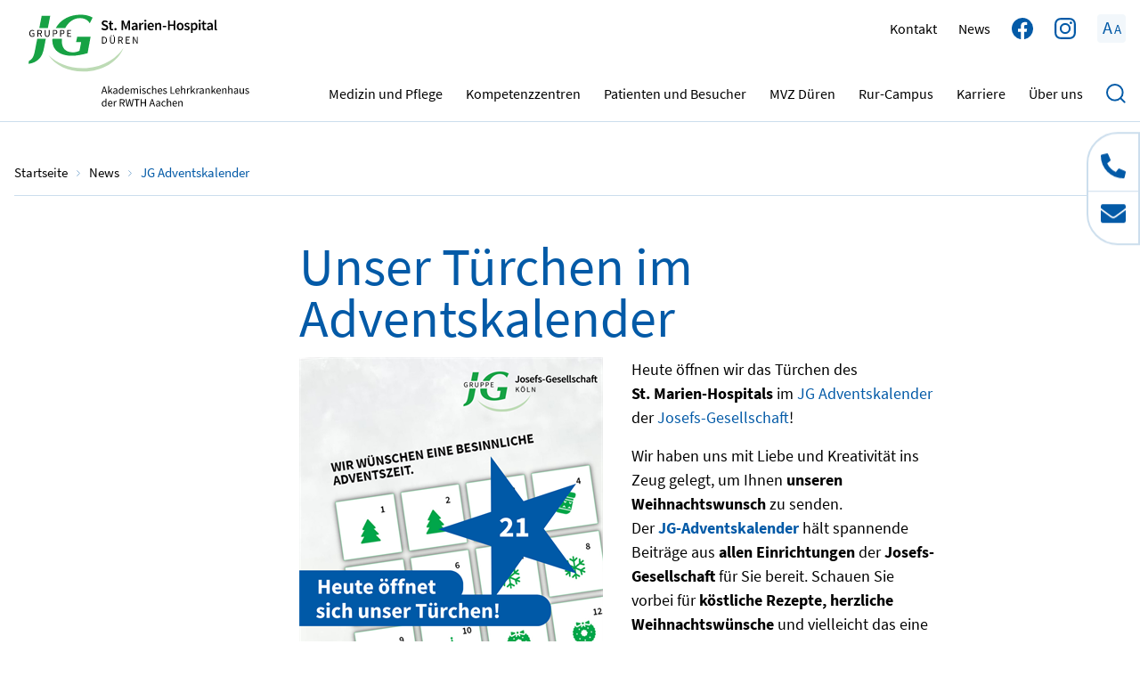

--- FILE ---
content_type: text/html; charset=utf-8
request_url: https://www.marien-hospital-dueren.de/news/5551/jg-adventskalender
body_size: 10787
content:
<!DOCTYPE html>
<html lang="de" class="no-js">
<head id="ctl00"><meta name="viewport" content="width=device-width,initial-scale=1.0, maximum-scale=1.0, user-scalable=no"/><meta name="robots" content="index,follow"/><meta name="revisit-after" content="10 days"/><meta http-equiv="X-UA-Compatible" content="IE=edge"/><meta name="google-site-verification" content="k3HprvMqQ-Kc3NvNfmtyv3Ro42LBSXT1sjDwEwtwMl0"/><meta name="generator" content="TWT Publisher"/><meta name="charset" content="utf-8"/><link rel="stylesheet" type="text/css" href="/styles/global/standard.css?tm=20230921145551"/><link id="ctl02" type="image/x-icon" href="/favicon.ico" rel="icon" /><link id="ctl03" rel="apple-touch-icon-precomposed" sizes="57x57" href="/apple-touch-icon-57x57.png" /><link id="ctl04" rel="apple-touch-icon-precomposed" sizes="114x114" href="/apple-touch-icon-114x114.png" /><link id="ctl05" rel="apple-touch-icon-precomposed" sizes="72x72" href="/apple-touch-icon-72x72.png" /><link id="ctl06" rel="apple-touch-icon-precomposed" sizes="144x144" href="/apple-touch-icon-144x144.png" /><link id="ctl07" rel="apple-touch-icon-precomposed" sizes="60x60" href="/apple-touch-icon-60x60.png" /><link id="ctl08" rel="apple-touch-icon-precomposed" sizes="120x120" href="/apple-touch-icon-120x120.png" /><link id="ctl09" rel="apple-touch-icon-precomposed" sizes="76x76" href="/apple-touch-icon-76x76.png" /><link id="ctl10" rel="apple-touch-icon-precomposed" sizes="152x152" href="/apple-touch-icon-152x152.png" /><link id="ctl11" rel="icon" type="image/png" href="/favicon-196x196.png" sizes="196x196" /><link id="ctl12" rel="icon" type="image/png" href="/favicon-96x96.png" sizes="96x96" /><link id="ctl13" rel="icon" type="image/png" href="/favicon-32x32.png" sizes="32x32" /><link id="ctl14" rel="icon" type="image/png" href="/favicon-16x16.png" sizes="16x16" /><link id="ctl15" rel="icon" type="image/png" href="/favicon-128.png" sizes="128x128" /><meta id="ctl16" name="application-name" content=" " /><meta id="ctl17" name="msapplication-TileColor" content="#FFFFFF" /><meta id="ctl18" name="msapplication-TileImage" content="mstile-144x144.png" /><meta id="ctl19" name="msapplication-square70x70logo" content="mstile-70x70.png" /><meta id="ctl20" name="msapplication-square150x150logo" content="mstile-150x150.png" /><meta id="ctl21" name="msapplication-wide310x150logo" content="mstile-310x150.png" /><meta id="ctl22" name="msapplication-square310x310logo" content="mstile-310x310.png" />
<noscript>
  <link id="ctl23" rel="stylesheet" type="text/css" href="/styles/no-js.css" />
</noscript>
<link rel="canonical" href="https://www.marien-hospital-dueren.de/news/5551/jg-adventskalender"/><meta name="twitter:title" content="JG Adventskalender – Josefs-Gesellschaft gAG"/><meta name="twitter:description" content="Heute öffnen wir das Türchen des St. Marien-Hospitals im JG Adventskalender der Josefs-Gesellschaft! Wir haben uns mit Liebe und Kreativität ins Zeug ..."/><meta name="twitter:image" content="https://www.marien-hospital-dueren.de/img/news/2023/adventskalendersmh.png"/><meta property="og:title" content="JG Adventskalender – Josefs-Gesellschaft gAG"/><meta property="og:type" content="article"/><meta property="og:url" content="https://www.marien-hospital-dueren.de/news/5551/jg-adventskalender"/><meta property="og:description" content="Heute öffnen wir das Türchen des St. Marien-Hospitals im JG Adventskalender der Josefs-Gesellschaft! Wir haben uns mit Liebe und Kreativität ins Zeug ..."/><meta property="og:image" content="https://www.marien-hospital-dueren.de/img/news/2023/adventskalendersmh.png"/><meta name="description" content="Heute öffnen wir das Türchen des St. Marien-Hospitals im JG Adventskalender der Josefs-Gesellschaft! Wir haben uns mit Liebe und Kreativität ins Zeug ..."/><!-- Copyright (c) 2000-2022 etracker GmbH. All rights reserved. --><!-- This material may not be reproduced, displayed, modified or distributed --><!-- without the express prior written permission of the copyright holder. --><!-- etracker tracklet 5.0 --><script type="text/javascript">
                // var et_pagename = "";
                // var et_areas = "";
                // var et_tval = 0;
                // var et_tsale = 0;
                // var et_tonr = "";
                // var et_basket = "";
                </script>
                <script id="_etLoader" type="text/javascript" charset="UTF-8" data-block-cookies="true" data-respect-dnt="true" data-secure-code="kxgVB9" src="//code.etracker.com/code/e.js" async></script>
                <!-- etracker tracklet 5.0 end -->
            <title>
	JG Adventskalender- Josefs-Gesellschaft gAG
</title></head>

<body>

<form method="post" action="/news/5551/jg-adventskalender" id="mainForm">
<div class="aspNetHidden">
<input type="hidden" name="idField" id="idField" value="" />
<input type="hidden" name="childIdField" id="childIdField" value="" />
<input type="hidden" name="path" id="path" value="" />
<input type="hidden" name="actionField" id="actionField" value="" />
<input type="hidden" name="targetField" id="targetField" value="" />
<input type="hidden" name="__VIEWSTATE" id="__VIEWSTATE" value="/wEPDwUKMTQ0MzYyNjQzNmRku0DA36XCHUciY9iM1fQEb2lYnro=" />
</div>

<div class="aspNetHidden">

	<input type="hidden" name="__VIEWSTATEGENERATOR" id="__VIEWSTATEGENERATOR" value="35C1B557" />
</div>


<a id="top"></a>
<a href="#tocontent" class="jumpto" accesskey="1" title="Direkt zum Inhalt">Direkt zum Inhalt</a>
<a href="#tonavigation" class="jumpto" accesskey="2" title="Direkt zur Hauptnavigation">Direkt zur Hauptnavigation</a>

<header class="header fixed-top"><div class="container"><div class="header__wrapper"><a class="header__brand" href="/"><img src="/img/system/jg_marien-hospital_dueren_rwth_rgb.svg" alt=""/></a><ul class="top"><li class="top__li"><a class="top__a" href="/kontaktformular" title="Kontakt">Kontakt</a></li><li class="top__li"><a class="top__a" href="/news" title="News">News</a></li><li class="top__li"><a class="top__a--social" href="https://www.facebook.com/stmarienhospitaldueren/" target="_blank" title="Facebook"><img src="/img/system/facebook_blue.svg" alt="Facebook"/></a></li><li class="top__li"><a class="top__a--social" href="https://www.instagram.com/st.marien.hospital/" target="_blank" title="Instagram"><img src="/img/system/instagram_blue.svg" alt="Instagram"/></a></li><li class="top__li zoom"><a class="zoom__button" title="Zoom Info"><span class="big">A</span><span class="small">A</span></a><div class="zoom__wrapper"><p>Sie können die Schrift in Ihrem Browser durch gleichzeitiges Drücken der Tasten <span>Strg</span> und <span class="square">+</span> vergrößern und mit den Tasten <span>Strg</span> und <span class="square">-</span> wieder verkleinern.</p></div></li></ul><div class="mobile__wrapper"><div class="mobile search"><a class="search__magnifier" title="Suche"><i class="search__icon"></i></a><div class="search__wrapper"><input class="search__input" type="search" placeholder="Wonach suchen Sie?" aria-label="Suche"/><a class="search__btn search--btn" title="Suche">Suchen</a></div></div><button class="nav__toggle mobilebutton" type="button" aria-controls="navigation" aria-expanded="false" aria-label="Toggle navigation"><span class="nav__toggle--menu"></span></button></div><nav id="navigation" class="nav" role="navigation" aria-label="Main"><a id="tonavigation"></a><ul class="nav__list"><li class="nav__item nav__item--dropdown"><a class="nav__link" title="Medizin und Pflege" href="/medizin-und-pflege">Medizin und Pflege</a><div class="dropdown__wrapper"><div class="dropdown__menu"><ul class="dropdown__list dropdown__list--level2"><li class="dropdown__item dropdown__item--dropdown"><a class="dropdown__link" title="Anästhesie" href="/anaesthesie">Anästhesie<span class="arrow"></span></a><ul class="dropdown__list dropdown__list--level3"><li class="dropdown__item"><a class="dropdown__link" title="Mitarbeiter/Team" href="/mitarbeiter-team-anaesthesie">Mitarbeiter/Team</a></li><li class="dropdown__item"><a class="dropdown__link" title="Anästhesiologische Schwerpunkte" href="/anaesthesiologische-schwerpunkte-anaesthesie">Anästhesiologische Schwerpunkte</a></li><li class="dropdown__item dropdown__item--dropdown"><a class="dropdown__link" title="Fragen und Antworten zur Anästhesie" href="/faq-anaesthesie">Fragen und Antworten zur Anästhesie<span class="arrow"></span></a><ul class="dropdown__list dropdown__list--level4"><li class="dropdown__item"><a class="dropdown__link" title="Allgemein- und Regionalanästhesie" href="/faq-allg-und-regionalanaesthesie">Allgemein- und Regionalanästhesie</a></li><li class="dropdown__item"><a class="dropdown__link" title="Schmerztherapie" href="/faq-schmerztherapie">Schmerztherapie</a></li><li class="dropdown__item"><a class="dropdown__link" title="Intensivmedizin" href="/faq-intensivmedizin">Intensivmedizin</a></li><li class="dropdown__item"><a class="dropdown__link" title="Intensivstation" href="/faq-intensivstation">Intensivstation</a></li><li class="dropdown__item"><a class="dropdown__link" title="Ambulante Narkose" href="/faq-ambulante-narkose">Ambulante Narkose</a></li></ul></li></ul></li><li class="dropdown__item dropdown__item--dropdown"><a class="dropdown__link" title="Chirurgie" href="/chirurgie">Chirurgie<span class="arrow"></span></a><ul class="dropdown__list dropdown__list--level3"><li class="dropdown__item"><a class="dropdown__link" title="Mitarbeiter/Team" href="/mitarbeiter-team-chirurgie">Mitarbeiter/Team</a></li><li class="dropdown__item"><a class="dropdown__link" title="Chirurgische Schwerpunkte" href="/medizinische-schwerpunkte-chirurgie">Chirurgische Schwerpunkte</a></li><li class="dropdown__item"><a class="dropdown__link" title="Zentrum für minimal-invasive Chirurgie (MIC)" href="/zentrum-fuer-minimal-invasive-chirurgie">Zentrum für minimal-invasive Chirurgie (MIC)</a></li><li class="dropdown__item"><a class="dropdown__link" title="Hernienzentrum" href="/hernienzentrum">Hernienzentrum</a></li><li class="dropdown__item"><a class="dropdown__link" title="Darmzentrum" href="/darmzentrum">Darmzentrum</a></li></ul></li><li class="dropdown__item dropdown__item--dropdown"><a class="dropdown__link" title="Lungenkrebszentrum" href="/lungenkrebszentrum-dueren">Lungenkrebszentrum<span class="arrow"></span></a><ul class="dropdown__list dropdown__list--level3"><li class="dropdown__item"><a class="dropdown__link" title="Mitarbeiter/Team" href="/mitarbeiter-team-lungenchirurgie">Mitarbeiter/Team</a></li><li class="dropdown__item"><a class="dropdown__link" title="Diagnostik" href="/lungenkrebszentrum-diagnostik">Diagnostik</a></li><li class="dropdown__item"><a class="dropdown__link" title="Therapien" href="/lungenkrebszentrum-therapien">Therapien</a></li></ul></li><li class="dropdown__item dropdown__item--dropdown"><a class="dropdown__link" title="Frauenheilkunde und Geburtshilfe" href="/frauenheilkunde-und-geburtshilfe">Frauenheilkunde und Geburtshilfe<span class="arrow"></span></a><ul class="dropdown__list dropdown__list--level3"><li class="dropdown__item"><a class="dropdown__link" title="Gynäkologische Ambulanz" href="/gynaekologische-ambulanz">Gynäkologische Ambulanz</a></li><li class="dropdown__item dropdown__item--dropdown"><a class="dropdown__link" title="Frauenklinik" href="/medizinische-schwerpunkte-frauenheilkunde-und-geburtshilfe">Frauenklinik<span class="arrow"></span></a><ul class="dropdown__list dropdown__list--level4"><li class="dropdown__item"><a class="dropdown__link" title="Sprechstunden" href="/frauenspezifische-sprechstunden">Sprechstunden</a></li></ul></li><li class="dropdown__item dropdown__item--dropdown"><a class="dropdown__link" title="Geburtshilfe" href="/geburtshilfe">Geburtshilfe<span class="arrow"></span></a><ul class="dropdown__list dropdown__list--level4"><li class="dropdown__item"><a class="dropdown__link" title="Sprechstunden" href="/sprechstunden">Sprechstunden</a></li><li class="dropdown__item"><a class="dropdown__link" title="Risikoschwangerschaft" href="/risikoschwangerschaft">Risikoschwangerschaft</a></li><li class="dropdown__item"><a class="dropdown__link" title="Hebammenbetreuung" href="/hebammenbetreuung">Hebammenbetreuung</a></li><li class="dropdown__item"><a class="dropdown__link" title="Geburt" href="/geburt">Geburt</a></li><li class="dropdown__item"><a class="dropdown__link" title="Hebammengeleiteter Kreißsaal" href="/hebammengeleiteter-kreisssaal">Hebammengeleiteter Kreißsaal</a></li><li class="dropdown__item"><a class="dropdown__link" title="Nach der Geburt" href="/nach-der-geburt">Nach der Geburt</a></li><li class="dropdown__item"><a class="dropdown__link" title="Babygalerie" href="https://www.babygalerie-dueren.de/" target="_blank">Babygalerie</a></li></ul></li><li class="dropdown__item"><a class="dropdown__link" title="Brustzentrum" href="/brustzentrum">Brustzentrum</a></li><li class="dropdown__item"><a class="dropdown__link" title="Mitarbeiter/Team" href="/mitarbeiter-team-frauenheilkunde-und-geburtshilfe">Mitarbeiter/Team</a></li></ul></li><li class="dropdown__item dropdown__item--dropdown"><a class="dropdown__link" title="Innere Medizin" href="/klinik-fuer-innere-medizin">Innere Medizin<span class="arrow"></span></a><ul class="dropdown__list dropdown__list--level3"><li class="dropdown__item"><a class="dropdown__link" title="Gastroenterologie/Endoskopie" href="/gastroenterologie-endoskopie">Gastroenterologie/Endoskopie</a></li><li class="dropdown__item"><a class="dropdown__link" title="Onkologie" href="/onkologische-schwerpunkte">Onkologie</a></li><li class="dropdown__item"><a class="dropdown__link" title="Herz-Kreislauferkrankungen" href="/herz-kreislauf-erkrankungen">Herz-Kreislauferkrankungen</a></li><li class="dropdown__item"><a class="dropdown__link" title="Lungenheilkunde" href="/lungenheilkunde">Lungenheilkunde</a></li><li class="dropdown__item"><a class="dropdown__link" title="Diabetologie" href="/umfassende-diabetikerversorgung">Diabetologie</a></li><li class="dropdown__item"><a class="dropdown__link" title="Zuweiserinformationen" href="/zuweiserinformationen-innere-medizin">Zuweiserinformationen</a></li><li class="dropdown__item"><a class="dropdown__link" title="Mitarbeiter/Team" href="/team-der-klinik-fuer-innere-medizin">Mitarbeiter/Team</a></li></ul></li><li class="dropdown__item dropdown__item--dropdown"><a class="dropdown__link" title="Geriatrie" href="/akutgeriatrische-klinik-dueren">Geriatrie<span class="arrow"></span></a><ul class="dropdown__list dropdown__list--level3"><li class="dropdown__item"><a class="dropdown__link" title="Mitarbeiter/Team" href="/im-team-fuer-geriatrische-patienten">Mitarbeiter/Team</a></li><li class="dropdown__item"><a class="dropdown__link" title="Fragen und Antworten zur Geriatrie" href="/faq-akutgeriatrie">Fragen und Antworten zur Geriatrie</a></li><li class="dropdown__item"><a class="dropdown__link" title="Geriatrische Therapien" href="/geriatrische-therapien">Geriatrische Therapien</a></li><li class="dropdown__item"><a class="dropdown__link" title="Zuweiserinformationen" href="/informationen-fuer-zuweiser">Zuweiserinformationen</a></li></ul></li><li class="dropdown__item dropdown__item--dropdown"><a class="dropdown__link" title="Klinik für Kinder- und Jugendmedizin" href="/klinik-fuer-kinder-und-jugendmedizin">Klinik für Kinder- und Jugendmedizin<span class="arrow"></span></a><ul class="dropdown__list dropdown__list--level3"><li class="dropdown__item"><a class="dropdown__link" title="Mitarbeiter/Team" href="/mitarbeiter-team-klinik-fuer-kinder-und-jugendmedizin">Mitarbeiter/Team</a></li><li class="dropdown__item"><a class="dropdown__link" title="Pädiatrische Schwerpunkte" href="/paediatrische-schwerpunkte-klinik-fuer-kinder-und-jugendmedizin">Pädiatrische Schwerpunkte</a></li><li class="dropdown__item"><a class="dropdown__link" title="Kinderschutzgruppe Düren" href="/kinderschutzgruppe-dueren">Kinderschutzgruppe Düren</a></li><li class="dropdown__item"><a class="dropdown__link" title="Förderverein" href="/foerderverein">Förderverein</a></li></ul></li><li class="dropdown__item dropdown__item--dropdown"><a class="dropdown__link" title="Kinder- und Jugendpsychiatrie" href="/kinder-und-jugendpsychiatrie">Kinder- und Jugendpsychiatrie<span class="arrow"></span></a><ul class="dropdown__list dropdown__list--level3"><li class="dropdown__item"><a class="dropdown__link" title="Mitarbeiter/Team" href="/mitarbeiter-team-kinder-und-jugendpsychiatrie">Mitarbeiter/Team</a></li><li class="dropdown__item"><a class="dropdown__link" title="Institutsambulanz" href="/institutsambulanz">Institutsambulanz</a></li><li class="dropdown__item"><a class="dropdown__link" title="Traumaambulanz" href="/traumaambulanz">Traumaambulanz</a></li><li class="dropdown__item"><a class="dropdown__link" title="Behandlungsschwerpunkte" href="/behandlungsschwerpunkte-kinder-und-jugendpsychiatrie">Behandlungsschwerpunkte</a></li><li class="dropdown__item"><a class="dropdown__link" title="Tagesklinik" href="/tagesklinik">Tagesklinik</a></li><li class="dropdown__item"><a class="dropdown__link" title="Gruppenangebote" href="/psychotherapeutische-gruppenangebote-fuer-kinder-jugendliche-und-eltern">Gruppenangebote</a></li><li class="dropdown__item"><a class="dropdown__link" title="Spezialambulanz Mediensucht" href="/spezial-ambulanz-zur-diagnostik-und-behandlung-von-computerspiel-internet-und-mediensucht">Spezialambulanz Mediensucht</a></li></ul></li><li class="dropdown__item dropdown__item--dropdown"><a class="dropdown__link" title="HNO-Heilkunde" href="/hno-heilkunde">HNO-Heilkunde<span class="arrow"></span></a><ul class="dropdown__list dropdown__list--level3"><li class="dropdown__item"><a class="dropdown__link" title="Diagnostik und Therapien" href="/medizinische-schwerpunkte-hno-heilkunde">Diagnostik und Therapien</a></li></ul></li><li class="dropdown__item dropdown__item--dropdown"><a class="dropdown__link" title="Pflegedienst" href="/ihr-patientenorientierter-pflegedienst">Pflegedienst<span class="arrow"></span></a><ul class="dropdown__list dropdown__list--level3"><li class="dropdown__item"><a class="dropdown__link" title="Kurzzeitpflege" href="/vollstationaere-kurzzeitpflege-betreuung">Kurzzeitpflege</a></li><li class="dropdown__item"><a class="dropdown__link" title="Unsere Stationen (Bildergalerie)" href="/pflegedienst-unsere-stationen">Unsere Stationen (Bildergalerie)</a></li></ul></li><li class="dropdown__item"><a class="dropdown__link" title="Radiologie" href="/digitales-roentgen">Radiologie</a></li><li class="dropdown__item dropdown__item--dropdown"><a class="dropdown__link" title="Sozialpädiatrisches Zentrum" href="/sozialpaediatrisches-zentrum">Sozialpädiatrisches Zentrum<span class="arrow"></span></a><ul class="dropdown__list dropdown__list--level3"><li class="dropdown__item"><a class="dropdown__link" title="Mitarbeiter/Team" href="/team-der-sozialpaediatrie">Mitarbeiter/Team</a></li><li class="dropdown__item"><a class="dropdown__link" title="Sozialpädiatrische Fachdisziplinen" href="/sozial-neuropaediatrische-disziplinen">Sozialpädiatrische Fachdisziplinen</a></li><li class="dropdown__item"><a class="dropdown__link" title="Spezialsprechstunden" href="/spezialsprechstunden-sozialpaediatrisches-zentrum">Spezialsprechstunden</a></li><li class="dropdown__item dropdown__item--dropdown"><a class="dropdown__link" title="Frühförderung" href="/fruehfoerderung-in-dueren">Frühförderung<span class="arrow"></span></a><ul class="dropdown__list dropdown__list--level4"><li class="dropdown__item"><a class="dropdown__link" title="Heilpädagogische Frühförderung" href="/heilpaedagogische-fruehfoerderung">Heilpädagogische Frühförderung</a></li><li class="dropdown__item"><a class="dropdown__link" title="Interdisziplinäre Frühförderung" href="/interdisziplinaere-fruehfoerderung">Interdisziplinäre Frühförderung</a></li></ul></li><li class="dropdown__item dropdown__item--dropdown"><a class="dropdown__link" title="Weitere Angebote für Familien" href="/weitere-angebote-fuer-familien">Weitere Angebote für Familien<span class="arrow"></span></a><ul class="dropdown__list dropdown__list--level4"><li class="dropdown__item"><a class="dropdown__link" title="Sozialmedizinische Nachsorge (Bunter Kreis)" href="/nachsorgeeinrichtung-bunter-kreis">Sozialmedizinische Nachsorge (Bunter Kreis)</a></li><li class="dropdown__item"><a class="dropdown__link" title="Tagesgruppen" href="/tagesgruppen-des-spz-im-kreis-dueren">Tagesgruppen</a></li></ul></li></ul></li><li class="dropdown__item dropdown__item--dropdown"><a class="dropdown__link" title="Therapeutische Angebote (APT)" href="/therapeutische-angebote-apt">Therapeutische Angebote (APT)<span class="arrow"></span></a><ul class="dropdown__list dropdown__list--level3"><li class="dropdown__item"><a class="dropdown__link" title="Mitarbeiter/Team" href="/mitarbeiter-team-therapeutische-angebote">Mitarbeiter/Team</a></li><li class="dropdown__item"><a class="dropdown__link" title="Therapeutische Schwerpunkte" href="/medizinische-schwerpunkte-therapeutische-angebote">Therapeutische Schwerpunkte</a></li></ul></li><li class="dropdown__item"><a class="dropdown__link" title="Zentrale Notaufnahme" href="/zentrale-notaufnahme-zna-dueren">Zentrale Notaufnahme</a></li></ul></div></div></li><li class="nav__item nav__item--dropdown"><a class="nav__link" title="Kompetenzzentren" href="/medizinische-kompetenzzentren">Kompetenzzentren</a><div class="dropdown__wrapper"><div class="dropdown__menu"><ul class="dropdown__list dropdown__list--level2"><li class="dropdown__item dropdown__item--dropdown"><a class="dropdown__link" title="Viszeralmedizinisches Tumorzentrum" href="/viszeralmedizinisches-tumorzentrum-dueren">Viszeralmedizinisches Tumorzentrum<span class="arrow"></span></a><ul class="dropdown__list dropdown__list--level3"><li class="dropdown__item"><a class="dropdown__link" title="Mitarbeiter/Team" href="/viszeralmedizinisches-tumorzentrum-team">Mitarbeiter/Team</a></li><li class="dropdown__item"><a class="dropdown__link" title="Viszeralmedizinische Schwerpunkte" href="/viszeralchirurgische-leistungen">Viszeralmedizinische Schwerpunkte</a></li></ul></li><li class="dropdown__item"><a class="dropdown__link" title="Lungenkrebszentrum" href="/lungenkrebszentrum-dueren">Lungenkrebszentrum</a></li><li class="dropdown__item"><a class="dropdown__link" title="Darmkrebszentrum" href="/darmzentrum">Darmkrebszentrum</a></li><li class="dropdown__item dropdown__item--dropdown"><a class="dropdown__link" title="Brustzentrum" href="/brustzentrum">Brustzentrum<span class="arrow"></span></a><ul class="dropdown__list dropdown__list--level3"><li class="dropdown__item"><a class="dropdown__link" title="Mitarbeiter/Team" href="/mitarbeiter-team-brustzentrum">Mitarbeiter/Team</a></li><li class="dropdown__item"><a class="dropdown__link" title="Beratung und Diagnostik" href="/medizinische-schwerpunkte-leistungen-brustzentrum">Beratung und Diagnostik</a></li><li class="dropdown__item"><a class="dropdown__link" title="Breast Care Nurses" href="/angebote-unserer-brustschwestern-breast-care-nurses">Breast Care Nurses</a></li><li class="dropdown__item"><a class="dropdown__link" title="Brustkrebstherapien" href="/brustkrebstherapien">Brustkrebstherapien</a></li><li class="dropdown__item"><a class="dropdown__link" title="Selbsthilfe bei Brustkrebs" href="/selbsthilfe">Selbsthilfe bei Brustkrebs</a></li></ul></li><li class="dropdown__item dropdown__item--dropdown"><a class="dropdown__link" title="Perinatalzentrum" href="/perinatalzentrum">Perinatalzentrum<span class="arrow"></span></a><ul class="dropdown__list dropdown__list--level3"><li class="dropdown__item"><a class="dropdown__link" title="Mitarbeiter/Team" href="/perinatalzentrum-team">Mitarbeiter/Team</a></li><li class="dropdown__item"><a class="dropdown__link" title="Medizinische Leistungen" href="/leistungen-des-perinatalzentrums">Medizinische Leistungen</a></li></ul></li><li class="dropdown__item"><a class="dropdown__link" title="Gesundheitszentrum" href="/gesundheitszentrum">Gesundheitszentrum</a></li><li class="dropdown__item"><a class="dropdown__link" title="Alterstraumatologisches Zentrum" href="/alterstraumatologisches-zentrum">Alterstraumatologisches Zentrum</a></li></ul></div></div></li><li class="nav__item nav__item--dropdown"><a class="nav__link" title="Patienten und Besucher " href="/patienten-besucher">Patienten und Besucher </a><div class="dropdown__wrapper"><div class="dropdown__menu"><ul class="dropdown__list dropdown__list--level2"><li class="dropdown__item"><a class="dropdown__link" title="Wissenswertes von A bis Z" href="/wissenswertes-von-a-bis-z">Wissenswertes von A bis Z</a></li><li class="dropdown__item"><a class="dropdown__link" title="Virtuelle Klinikrundgänge" href="/virtuelle-klinikrundgaenge">Virtuelle Klinikrundgänge</a></li><li class="dropdown__item dropdown__item--dropdown"><a class="dropdown__link" title="Sozialdienst" href="/sozialdienst">Sozialdienst<span class="arrow"></span></a><ul class="dropdown__list dropdown__list--level3"><li class="dropdown__item"><a class="dropdown__link" title="Mitarbeiter/Team" href="/sozialdienst-team">Mitarbeiter/Team</a></li></ul></li><li class="dropdown__item"><a class="dropdown__link" title="Entlassung" href="/entlassung">Entlassung</a></li><li class="dropdown__item"><a class="dropdown__link" title="Krankenhausseelsorge" href="/krankenhausseelsorge">Krankenhausseelsorge</a></li><li class="dropdown__item"><a class="dropdown__link" title="Wahlleistungen" href="/wahlleistungen">Wahlleistungen</a></li><li class="dropdown__item"><a class="dropdown__link" title="Lob, Kritik, Anregungen" href="/lob-kritik-anregungen">Lob, Kritik, Anregungen</a></li><li class="dropdown__item"><a class="dropdown__link" title="Downloadcenter" href="/downloadcenter">Downloadcenter</a></li></ul></div></div></li><li class="nav__item nav__item--dropdown"><a class="nav__link" title="MVZ Düren" href="/medizinisches-versorgungszentrum">MVZ Düren</a><div class="dropdown__wrapper"><div class="dropdown__menu"><ul class="dropdown__list dropdown__list--level2"><li class="dropdown__item"><a class="dropdown__link" title="MVZ Praxis Radiologie" href="/mvz-radiologie">MVZ Praxis Radiologie</a></li><li class="dropdown__item dropdown__item--dropdown"><a class="dropdown__link" title="MVZ Praxis für Onkologie" href="/mvz-praxis-fuer-onkologie">MVZ Praxis für Onkologie<span class="arrow"></span></a><ul class="dropdown__list dropdown__list--level3"><li class="dropdown__item"><a class="dropdown__link" title="Förderverein Onkologie" href="/foerderverein-onkologie">Förderverein Onkologie</a></li><li class="dropdown__item"><a class="dropdown__link" title="Bildergalerie Onkologie" href="/bildergalerie-onkologie">Bildergalerie Onkologie</a></li></ul></li><li class="dropdown__item dropdown__item--dropdown"><a class="dropdown__link" title="MVZ Praxis für Kinder- und Jugendmedizin" href="/mvz-praxis-fuer-kinder-und-jugendmedizin">MVZ Praxis für Kinder- und Jugendmedizin<span class="arrow"></span></a><ul class="dropdown__list dropdown__list--level3"><li class="dropdown__item"><a class="dropdown__link" title="Bildergalerie Kinder und Jugendmedizin" href="/bildergalerie-kinder-und-jugendmedizin">Bildergalerie Kinder und Jugendmedizin</a></li></ul></li><li class="dropdown__item"><a class="dropdown__link" title="MVZ Praxis für Allgemeinmedizin" href="/mvz-praxis-fuer-allgemeinmedizin">MVZ Praxis für Allgemeinmedizin</a></li><li class="dropdown__item dropdown__item--dropdown"><a class="dropdown__link" title="MVZ Praxis für Frauenheilkunde und Geburtshilfe" href="/mvz-praxis-fuer-frauenheilkunde-und-geburtshilfe">MVZ Praxis für Frauenheilkunde und Geburtshilfe<span class="arrow"></span></a><ul class="dropdown__list dropdown__list--level3"><li class="dropdown__item"><a class="dropdown__link" title="Bildergalerie Frauenheilkunde und Geburtshilfe" href="/bildergalerie-frauenheilkunde-geburtshilfe">Bildergalerie Frauenheilkunde und Geburtshilfe</a></li></ul></li></ul></div></div></li><li class="nav__item nav__item--dropdown"><a class="nav__link" title="Rur-Campus" href="/1a-pflegeschule-in-dueren-birkesdorf">Rur-Campus</a><div class="dropdown__wrapper"><div class="dropdown__menu"><ul class="dropdown__list dropdown__list--level2"><li class="dropdown__item"><a class="dropdown__link" title="Aus- und Weiterbildung" href="/ausbildung-und-fortbildung-rur-campus-dueren-birkesdorf">Aus- und Weiterbildung</a></li><li class="dropdown__item"><a class="dropdown__link" title="Mitarbeiter/Team" href="/team-rur-campus-dueren">Mitarbeiter/Team</a></li><li class="dropdown__item dropdown__item--dropdown"><a class="dropdown__link" title="Bildergalerie" href="/umbau-rur-campus">Bildergalerie<span class="arrow"></span></a><ul class="dropdown__list dropdown__list--level3"><li class="dropdown__item"><a class="dropdown__link" title="Umbau Rur-Campus" href="/umbau-rur-campus">Umbau Rur-Campus</a></li><li class="dropdown__item"><a class="dropdown__link" title="Abschlussfeiern" href="/abschlussfeiern-pflegeausbildung">Abschlussfeiern</a></li></ul></li></ul></div></div></li><li class="nav__item nav__item--dropdown"><a class="nav__link" title="Karriere" href="/karriere">Karriere</a><div class="dropdown__wrapper"><div class="dropdown__menu"><ul class="dropdown__list dropdown__list--level2"><li class="dropdown__item"><a class="dropdown__link" title="Stellenmarkt" href="https://karriere.jg-gruppe.de/stellenmarkt?e=9" target="_blank">Stellenmarkt</a></li><li class="dropdown__item dropdown__item--dropdown"><a class="dropdown__link" title="Ausbildung" href="/ausbildung">Ausbildung<span class="arrow"></span></a><ul class="dropdown__list dropdown__list--level3"><li class="dropdown__item"><a class="dropdown__link" title="Pflege" href="/1a-pflegeschule-in-dueren-birkesdorf">Pflege</a></li><li class="dropdown__item"><a class="dropdown__link" title="Ärzte (PJ)" href="/praktisches-jahr">Ärzte (PJ)</a></li><li class="dropdown__item"><a class="dropdown__link" title="Hebammen" href="/ausbildung-hebammen">Hebammen</a></li><li class="dropdown__item"><a class="dropdown__link" title="IT/Verwaltung" href="/ausbildung-verwaltung">IT/Verwaltung</a></li></ul></li><li class="dropdown__item dropdown__item--dropdown"><a class="dropdown__link" title="Ärztliche Weiterbildung" href="/aerztliche-weiterbildung">Ärztliche Weiterbildung<span class="arrow"></span></a><ul class="dropdown__list dropdown__list--level3"><li class="dropdown__item"><a class="dropdown__link" title="Anästhesie" href="/aerztliche-weiterbildung-anaesthesie">Anästhesie</a></li><li class="dropdown__item"><a class="dropdown__link" title="Chirurgie" href="/aerztliche-weiterbildung-chirurgie">Chirurgie</a></li><li class="dropdown__item"><a class="dropdown__link" title="Geriatrie" href="/aerztliche-weiterbildung-geriatrie">Geriatrie</a></li><li class="dropdown__item"><a class="dropdown__link" title="Gynäkologie und Geburtshilfe" href="/aerztliche-weiterbldung-gynaekologie-und-geburtshilfe">Gynäkologie und Geburtshilfe</a></li><li class="dropdown__item"><a class="dropdown__link" title="Innere Medizin" href="/aerztliche-weiterbildung-innere-medizin">Innere Medizin</a></li><li class="dropdown__item"><a class="dropdown__link" title="Kinderklinik" href="/aerztliche-weiterbildung-kinderklinik">Kinderklinik</a></li><li class="dropdown__item"><a class="dropdown__link" title="Kinder- und Jugendpsychiatrie" href="/weiterbildung-jugendpsychiatrie">Kinder- und Jugendpsychiatrie</a></li><li class="dropdown__item"><a class="dropdown__link" title="Radiologie" href="/aerztliche-weiterbildung-radiologie">Radiologie</a></li></ul></li><li class="dropdown__item"><a class="dropdown__link" title="Fortbildungsangebote" href="/fortbildungsangebote">Fortbildungsangebote</a></li></ul></div></div></li><li class="nav__item nav__item--dropdown"><a class="nav__link" title="Über uns" href="/ueber-uns">Über uns</a><div class="dropdown__wrapper"><div class="dropdown__menu"><ul class="dropdown__list dropdown__list--level2"><li class="dropdown__item"><a class="dropdown__link" title="Leitbild" href="/leitbild">Leitbild</a></li><li class="dropdown__item"><a class="dropdown__link" title="Geschäftsführung" href="/geschaeftsfuehrung">Geschäftsführung</a></li><li class="dropdown__item"><a class="dropdown__link" title="Krankenhausbetriebsleitung" href="/krankenhausbetriebsleitung">Krankenhausbetriebsleitung</a></li><li class="dropdown__item"><a class="dropdown__link" title="Unser Träger: Josefs-Gesellschaft " href="/unser-traeger-josef-gesellschaft">Unser Träger: Josefs-Gesellschaft </a></li><li class="dropdown__item"><a class="dropdown__link" title="Zertifizierungen, Siegel" href="/zertifizierungen-siegel">Zertifizierungen, Siegel</a></li><li class="dropdown__item"><a class="dropdown__link" title="Fördervereine" href="/foerdervereine-unserer-klinik">Fördervereine</a></li><li class="dropdown__item"><a class="dropdown__link" title="Nachhaltigkeit" href="/nachhaltigkeit">Nachhaltigkeit</a></li><li class="dropdown__item"><a class="dropdown__link" title="Hinweisgeberportal" href="/hinweisgeberportal">Hinweisgeberportal</a></li><li class="dropdown__item"><a class="dropdown__link" title="Prävention gegen Gewalt" href="/praevention-gegen-gewalt">Prävention gegen Gewalt</a></li><li class="dropdown__item"><a class="dropdown__link" title="Historie" href="/historie">Historie</a></li><li class="dropdown__item"><a class="dropdown__link" title="Mediathek" href="/informationsfilm">Mediathek</a></li><li class="dropdown__item"><a class="dropdown__link" title="Presse" href="/pressemeldungen">Presse</a></li><li class="dropdown__item"><a class="dropdown__link" title="News" href="/news">News</a></li></ul></div></div></li><li class="nav__item search desktop"><a class="nav__link search__magnifier" title="Suche"><i class="search__icon"></i></a><div class="search__wrapper"><input class="search__input" type="search" placeholder="Wonach suchen Sie?" aria-label="Suche"/><a class="search__btn search--btn" title="Suche">Suchen</a></div></li></ul></nav></div><div class="nav__wrapper__mobile"><nav id="mobilenav" data-mode="vertical"><ul class="mobilenav-ul mobilenav-main" data-depth="0" data-selected-id=""><li class="mobilenav-li" data-id="301"><a class="mobilenav-a" href="/medizin-und-pflege"><span>Medizin und Pflege</span></a><div class="mobilenav-submenu"><i class="mn-angle-right"></i></div><ul class="mobilenav-ul sub" data-depth="1"><li class="mobilenav-li" data-id="315"><a class="mobilenav-a" href="/anaesthesie"><span>Anästhesie</span></a><div class="mobilenav-submenu"><i class="mn-angle-right"></i></div><ul class="mobilenav-ul sub" data-depth="2"><li class="mobilenav-li" data-id="317"><a class="mobilenav-a" href="/mitarbeiter-team-anaesthesie"><span>Mitarbeiter/Team</span></a></li><li class="mobilenav-li" data-id="319"><a class="mobilenav-a" href="/anaesthesiologische-schwerpunkte-anaesthesie"><span>Anästhesiologische Schwerpunkte</span></a></li><li class="mobilenav-li" data-id="321"><a class="mobilenav-a" href="/faq-anaesthesie"><span>Fragen und Antworten zur Anästhesie</span></a><div class="mobilenav-submenu"><i class="mn-angle-right"></i></div><ul class="mobilenav-ul sub" data-depth="3"><li class="mobilenav-li" data-id="633"><a class="mobilenav-a" href="/faq-allg-und-regionalanaesthesie"><span>Allgemein- und Regionalanästhesie</span></a></li><li class="mobilenav-li" data-id="635"><a class="mobilenav-a" href="/faq-schmerztherapie"><span>Schmerztherapie</span></a></li><li class="mobilenav-li" data-id="629"><a class="mobilenav-a" href="/faq-intensivmedizin"><span>Intensivmedizin</span></a></li><li class="mobilenav-li" data-id="631"><a class="mobilenav-a" href="/faq-intensivstation"><span>Intensivstation</span></a></li><li class="mobilenav-li" data-id="627"><a class="mobilenav-a" href="/faq-ambulante-narkose"><span>Ambulante Narkose</span></a></li></ul></li></ul></li><li class="mobilenav-li" data-id="323"><a class="mobilenav-a" href="/chirurgie"><span>Chirurgie</span></a><div class="mobilenav-submenu"><i class="mn-angle-right"></i></div><ul class="mobilenav-ul sub" data-depth="2"><li class="mobilenav-li" data-id="325"><a class="mobilenav-a" href="/mitarbeiter-team-chirurgie"><span>Mitarbeiter/Team</span></a></li><li class="mobilenav-li" data-id="327"><a class="mobilenav-a" href="/medizinische-schwerpunkte-chirurgie"><span>Chirurgische Schwerpunkte</span></a></li><li class="mobilenav-li" data-id="715"><a class="mobilenav-a" href="/zentrum-fuer-minimal-invasive-chirurgie"><span>Zentrum für minimal-invasive Chirurgie (MIC)</span></a></li><li class="mobilenav-li" data-id="716"><a class="mobilenav-a" href="/hernienzentrum"><span>Hernienzentrum</span></a></li><li class="mobilenav-li" data-id="717"><a class="mobilenav-a" href="/darmzentrum"><span>Darmzentrum</span></a></li></ul></li><li class="mobilenav-li" data-id="339"><a class="mobilenav-a" href="/lungenkrebszentrum-dueren"><span>Lungenkrebszentrum</span></a><div class="mobilenav-submenu"><i class="mn-angle-right"></i></div><ul class="mobilenav-ul sub" data-depth="2"><li class="mobilenav-li" data-id="341"><a class="mobilenav-a" href="/mitarbeiter-team-lungenchirurgie"><span>Mitarbeiter/Team</span></a></li><li class="mobilenav-li" data-id="705"><a class="mobilenav-a" href="/lungenkrebszentrum-diagnostik"><span>Diagnostik</span></a></li><li class="mobilenav-li" data-id="707"><a class="mobilenav-a" href="/lungenkrebszentrum-therapien"><span>Therapien</span></a></li></ul></li><li class="mobilenav-li" data-id="345"><a class="mobilenav-a" href="/frauenheilkunde-und-geburtshilfe"><span>Frauenheilkunde und Geburtshilfe</span></a><div class="mobilenav-submenu"><i class="mn-angle-right"></i></div><ul class="mobilenav-ul sub" data-depth="2"><li class="mobilenav-li" data-id="614"><a class="mobilenav-a" href="/gynaekologische-ambulanz"><span>Gynäkologische Ambulanz</span></a></li><li class="mobilenav-li" data-id="752"><a class="mobilenav-a" href="/medizinische-schwerpunkte-frauenheilkunde-und-geburtshilfe"><span>Frauenklinik</span></a><div class="mobilenav-submenu"><i class="mn-angle-right"></i></div><ul class="mobilenav-ul sub" data-depth="3"><li class="mobilenav-li" data-id="753"><a class="mobilenav-a" href="/frauenspezifische-sprechstunden"><span>Sprechstunden</span></a></li></ul></li><li class="mobilenav-li" data-id="719"><a class="mobilenav-a" href="/geburtshilfe"><span>Geburtshilfe</span></a><div class="mobilenav-submenu"><i class="mn-angle-right"></i></div><ul class="mobilenav-ul sub" data-depth="3"><li class="mobilenav-li" data-id="735"><a class="mobilenav-a" href="/sprechstunden"><span>Sprechstunden</span></a></li><li class="mobilenav-li" data-id="727"><a class="mobilenav-a" href="/risikoschwangerschaft"><span>Risikoschwangerschaft</span></a></li><li class="mobilenav-li" data-id="737"><a class="mobilenav-a" href="/hebammenbetreuung"><span>Hebammenbetreuung</span></a></li><li class="mobilenav-li" data-id="739"><a class="mobilenav-a" href="/geburt"><span>Geburt</span></a></li><li class="mobilenav-li" data-id="1707"><a class="mobilenav-a" href="/hebammengeleiteter-kreisssaal"><span>Hebammengeleiteter Kreißsaal</span></a></li><li class="mobilenav-li" data-id="741"><a class="mobilenav-a" href="/nach-der-geburt"><span>Nach der Geburt</span></a></li><li class="mobilenav-li" data-id="743"><a class="mobilenav-a" href="https://www.babygalerie-dueren.de/" target="_blank"><span>Babygalerie</span></a></li></ul></li><li class="mobilenav-li" data-id="1377"><a class="mobilenav-a" href="/brustzentrum"><span>Brustzentrum</span></a></li><li class="mobilenav-li" data-id="347"><a class="mobilenav-a" href="/mitarbeiter-team-frauenheilkunde-und-geburtshilfe"><span>Mitarbeiter/Team</span></a></li></ul></li><li class="mobilenav-li" data-id="351"><a class="mobilenav-a" href="/klinik-fuer-innere-medizin"><span>Innere Medizin</span></a><div class="mobilenav-submenu"><i class="mn-angle-right"></i></div><ul class="mobilenav-ul sub" data-depth="2"><li class="mobilenav-li" data-id="754"><a class="mobilenav-a" href="/gastroenterologie-endoskopie"><span>Gastroenterologie/Endoskopie</span></a></li><li class="mobilenav-li" data-id="756"><a class="mobilenav-a" href="/onkologische-schwerpunkte"><span>Onkologie</span></a></li><li class="mobilenav-li" data-id="760"><a class="mobilenav-a" href="/herz-kreislauf-erkrankungen"><span>Herz-Kreislauferkrankungen</span></a></li><li class="mobilenav-li" data-id="758"><a class="mobilenav-a" href="/lungenheilkunde"><span>Lungenheilkunde</span></a></li><li class="mobilenav-li" data-id="762"><a class="mobilenav-a" href="/umfassende-diabetikerversorgung"><span>Diabetologie</span></a></li><li class="mobilenav-li" data-id="1736"><a class="mobilenav-a" href="/zuweiserinformationen-innere-medizin"><span>Zuweiserinformationen</span></a></li><li class="mobilenav-li" data-id="353"><a class="mobilenav-a" href="/team-der-klinik-fuer-innere-medizin"><span>Mitarbeiter/Team</span></a></li></ul></li><li class="mobilenav-li" data-id="357"><a class="mobilenav-a" href="/akutgeriatrische-klinik-dueren"><span>Geriatrie</span></a><div class="mobilenav-submenu"><i class="mn-angle-right"></i></div><ul class="mobilenav-ul sub" data-depth="2"><li class="mobilenav-li" data-id="359"><a class="mobilenav-a" href="/im-team-fuer-geriatrische-patienten"><span>Mitarbeiter/Team</span></a></li><li class="mobilenav-li" data-id="367"><a class="mobilenav-a" href="/faq-akutgeriatrie"><span>Fragen und Antworten zur Geriatrie</span></a></li><li class="mobilenav-li" data-id="725"><a class="mobilenav-a" href="/geriatrische-therapien"><span>Geriatrische Therapien</span></a></li><li class="mobilenav-li" data-id="365"><a class="mobilenav-a" href="/informationen-fuer-zuweiser"><span>Zuweiserinformationen</span></a></li></ul></li><li class="mobilenav-li" data-id="369"><a class="mobilenav-a" href="/klinik-fuer-kinder-und-jugendmedizin"><span>Klinik für Kinder- und Jugendmedizin</span></a><div class="mobilenav-submenu"><i class="mn-angle-right"></i></div><ul class="mobilenav-ul sub" data-depth="2"><li class="mobilenav-li" data-id="371"><a class="mobilenav-a" href="/mitarbeiter-team-klinik-fuer-kinder-und-jugendmedizin"><span>Mitarbeiter/Team</span></a></li><li class="mobilenav-li" data-id="373"><a class="mobilenav-a" href="/paediatrische-schwerpunkte-klinik-fuer-kinder-und-jugendmedizin"><span>Pädiatrische Schwerpunkte</span></a></li><li class="mobilenav-li" data-id="379"><a class="mobilenav-a" href="/kinderschutzgruppe-dueren"><span>Kinderschutzgruppe Düren</span></a></li><li class="mobilenav-li" data-id="381"><a class="mobilenav-a" href="/foerderverein"><span>Förderverein</span></a></li></ul></li><li class="mobilenav-li" data-id="383"><a class="mobilenav-a" href="/kinder-und-jugendpsychiatrie"><span>Kinder- und Jugendpsychiatrie</span></a><div class="mobilenav-submenu"><i class="mn-angle-right"></i></div><ul class="mobilenav-ul sub" data-depth="2"><li class="mobilenav-li" data-id="385"><a class="mobilenav-a" href="/mitarbeiter-team-kinder-und-jugendpsychiatrie"><span>Mitarbeiter/Team</span></a></li><li class="mobilenav-li" data-id="790"><a class="mobilenav-a" href="/institutsambulanz"><span>Institutsambulanz</span></a></li><li class="mobilenav-li" data-id="399"><a class="mobilenav-a" href="/traumaambulanz"><span>Traumaambulanz</span></a></li><li class="mobilenav-li" data-id="387"><a class="mobilenav-a" href="/behandlungsschwerpunkte-kinder-und-jugendpsychiatrie"><span>Behandlungsschwerpunkte</span></a></li><li class="mobilenav-li" data-id="391"><a class="mobilenav-a" href="/tagesklinik"><span>Tagesklinik</span></a></li><li class="mobilenav-li" data-id="405"><a class="mobilenav-a" href="/psychotherapeutische-gruppenangebote-fuer-kinder-jugendliche-und-eltern"><span>Gruppenangebote</span></a></li><li class="mobilenav-li" data-id="401"><a class="mobilenav-a" href="/spezial-ambulanz-zur-diagnostik-und-behandlung-von-computerspiel-internet-und-mediensucht"><span>Spezialambulanz Mediensucht</span></a></li></ul></li><li class="mobilenav-li" data-id="407"><a class="mobilenav-a" href="/hno-heilkunde"><span>HNO-Heilkunde</span></a><div class="mobilenav-submenu"><i class="mn-angle-right"></i></div><ul class="mobilenav-ul sub" data-depth="2"><li class="mobilenav-li" data-id="411"><a class="mobilenav-a" href="/medizinische-schwerpunkte-hno-heilkunde"><span>Diagnostik und Therapien</span></a></li></ul></li><li class="mobilenav-li" data-id="413"><a class="mobilenav-a" href="/ihr-patientenorientierter-pflegedienst"><span>Pflegedienst</span></a><div class="mobilenav-submenu"><i class="mn-angle-right"></i></div><ul class="mobilenav-ul sub" data-depth="2"><li class="mobilenav-li" data-id="417"><a class="mobilenav-a" href="/vollstationaere-kurzzeitpflege-betreuung"><span>Kurzzeitpflege</span></a></li><li class="mobilenav-li" data-id="766"><a class="mobilenav-a" href="/pflegedienst-unsere-stationen"><span>Unsere Stationen (Bildergalerie)</span></a></li></ul></li><li class="mobilenav-li" data-id="1358"><a class="mobilenav-a" href="/digitales-roentgen"><span>Radiologie</span></a></li><li class="mobilenav-li" data-id="475"><a class="mobilenav-a" href="/sozialpaediatrisches-zentrum"><span>Sozialpädiatrisches Zentrum</span></a><div class="mobilenav-submenu"><i class="mn-angle-right"></i></div><ul class="mobilenav-ul sub" data-depth="2"><li class="mobilenav-li" data-id="477"><a class="mobilenav-a" href="/team-der-sozialpaediatrie"><span>Mitarbeiter/Team</span></a></li><li class="mobilenav-li" data-id="479"><a class="mobilenav-a" href="/sozial-neuropaediatrische-disziplinen"><span>Sozialpädiatrische Fachdisziplinen</span></a></li><li class="mobilenav-li" data-id="481"><a class="mobilenav-a" href="/spezialsprechstunden-sozialpaediatrisches-zentrum"><span>Spezialsprechstunden</span></a></li><li class="mobilenav-li" data-id="487"><a class="mobilenav-a" href="/fruehfoerderung-in-dueren"><span>Frühförderung</span></a><div class="mobilenav-submenu"><i class="mn-angle-right"></i></div><ul class="mobilenav-ul sub" data-depth="3"><li class="mobilenav-li" data-id="1049"><a class="mobilenav-a" href="/heilpaedagogische-fruehfoerderung"><span>Heilpädagogische Frühförderung</span></a></li><li class="mobilenav-li" data-id="1050"><a class="mobilenav-a" href="/interdisziplinaere-fruehfoerderung"><span>Interdisziplinäre Frühförderung</span></a></li></ul></li><li class="mobilenav-li" data-id="1045"><a class="mobilenav-a" href="/weitere-angebote-fuer-familien"><span>Weitere Angebote für Familien</span></a><div class="mobilenav-submenu"><i class="mn-angle-right"></i></div><ul class="mobilenav-ul sub" data-depth="3"><li class="mobilenav-li" data-id="485"><a class="mobilenav-a" href="/nachsorgeeinrichtung-bunter-kreis"><span>Sozialmedizinische Nachsorge (Bunter Kreis)</span></a></li><li class="mobilenav-li" data-id="495"><a class="mobilenav-a" href="/tagesgruppen-des-spz-im-kreis-dueren"><span>Tagesgruppen</span></a></li></ul></li></ul></li><li class="mobilenav-li" data-id="431"><a class="mobilenav-a" href="/therapeutische-angebote-apt"><span>Therapeutische Angebote (APT)</span></a><div class="mobilenav-submenu"><i class="mn-angle-right"></i></div><ul class="mobilenav-ul sub" data-depth="2"><li class="mobilenav-li" data-id="433"><a class="mobilenav-a" href="/mitarbeiter-team-therapeutische-angebote"><span>Mitarbeiter/Team</span></a></li><li class="mobilenav-li" data-id="435"><a class="mobilenav-a" href="/medizinische-schwerpunkte-therapeutische-angebote"><span>Therapeutische Schwerpunkte</span></a></li></ul></li><li class="mobilenav-li" data-id="721"><a class="mobilenav-a" href="/zentrale-notaufnahme-zna-dueren"><span>Zentrale Notaufnahme</span></a></li></ul></li><li class="mobilenav-li" data-id="303"><a class="mobilenav-a" href="/medizinische-kompetenzzentren"><span>Kompetenzzentren</span></a><div class="mobilenav-submenu"><i class="mn-angle-right"></i></div><ul class="mobilenav-ul sub" data-depth="1"><li class="mobilenav-li" data-id="449"><a class="mobilenav-a" href="/viszeralmedizinisches-tumorzentrum-dueren"><span>Viszeralmedizinisches Tumorzentrum</span></a><div class="mobilenav-submenu"><i class="mn-angle-right"></i></div><ul class="mobilenav-ul sub" data-depth="2"><li class="mobilenav-li" data-id="711"><a class="mobilenav-a" href="/viszeralmedizinisches-tumorzentrum-team"><span>Mitarbeiter/Team</span></a></li><li class="mobilenav-li" data-id="713"><a class="mobilenav-a" href="/viszeralchirurgische-leistungen"><span>Viszeralmedizinische Schwerpunkte</span></a></li></ul></li><li class="mobilenav-li" data-id="453"><a class="mobilenav-a" href="/lungenkrebszentrum-dueren"><span>Lungenkrebszentrum</span></a></li><li class="mobilenav-li" data-id="1698"><a class="mobilenav-a" href="/darmzentrum"><span>Darmkrebszentrum</span></a></li><li class="mobilenav-li" data-id="457"><a class="mobilenav-a" href="/brustzentrum"><span>Brustzentrum</span></a><div class="mobilenav-submenu"><i class="mn-angle-right"></i></div><ul class="mobilenav-ul sub" data-depth="2"><li class="mobilenav-li" data-id="647"><a class="mobilenav-a" href="/mitarbeiter-team-brustzentrum"><span>Mitarbeiter/Team</span></a></li><li class="mobilenav-li" data-id="459"><a class="mobilenav-a" href="/medizinische-schwerpunkte-leistungen-brustzentrum"><span>Beratung und Diagnostik</span></a></li><li class="mobilenav-li" data-id="461"><a class="mobilenav-a" href="/angebote-unserer-brustschwestern-breast-care-nurses"><span>Breast Care Nurses</span></a></li><li class="mobilenav-li" data-id="644"><a class="mobilenav-a" href="/brustkrebstherapien"><span>Brustkrebstherapien</span></a></li><li class="mobilenav-li" data-id="1244"><a class="mobilenav-a" href="/selbsthilfe"><span>Selbsthilfe bei Brustkrebs</span></a></li></ul></li><li class="mobilenav-li" data-id="467"><a class="mobilenav-a" href="/perinatalzentrum"><span>Perinatalzentrum</span></a><div class="mobilenav-submenu"><i class="mn-angle-right"></i></div><ul class="mobilenav-ul sub" data-depth="2"><li class="mobilenav-li" data-id="768"><a class="mobilenav-a" href="/perinatalzentrum-team"><span>Mitarbeiter/Team</span></a></li><li class="mobilenav-li" data-id="469"><a class="mobilenav-a" href="/leistungen-des-perinatalzentrums"><span>Medizinische Leistungen</span></a></li></ul></li><li class="mobilenav-li" data-id="505"><a class="mobilenav-a" href="/gesundheitszentrum"><span>Gesundheitszentrum</span></a></li><li class="mobilenav-li" data-id="966"><a class="mobilenav-a" href="/alterstraumatologisches-zentrum"><span>Alterstraumatologisches Zentrum</span></a></li></ul></li><li class="mobilenav-li" data-id="305"><a class="mobilenav-a" href="/patienten-besucher"><span>Patienten und Besucher </span></a><div class="mobilenav-submenu"><i class="mn-angle-right"></i></div><ul class="mobilenav-ul sub" data-depth="1"><li class="mobilenav-li" data-id="625"><a class="mobilenav-a" href="/wissenswertes-von-a-bis-z"><span>Wissenswertes von A bis Z</span></a></li><li class="mobilenav-li" data-id="1229"><a class="mobilenav-a" href="/virtuelle-klinikrundgaenge"><span>Virtuelle Klinikrundgänge</span></a></li><li class="mobilenav-li" data-id="513"><a class="mobilenav-a" href="/sozialdienst"><span>Sozialdienst</span></a><div class="mobilenav-submenu"><i class="mn-angle-right"></i></div><ul class="mobilenav-ul sub" data-depth="2"><li class="mobilenav-li" data-id="709"><a class="mobilenav-a" href="/sozialdienst-team"><span>Mitarbeiter/Team</span></a></li></ul></li><li class="mobilenav-li" data-id="509"><a class="mobilenav-a" href="/entlassung"><span>Entlassung</span></a></li><li class="mobilenav-li" data-id="515"><a class="mobilenav-a" href="/krankenhausseelsorge"><span>Krankenhausseelsorge</span></a></li><li class="mobilenav-li" data-id="511"><a class="mobilenav-a" href="/wahlleistungen"><span>Wahlleistungen</span></a></li><li class="mobilenav-li" data-id="649"><a class="mobilenav-a" href="/lob-kritik-anregungen"><span>Lob, Kritik, Anregungen</span></a></li><li class="mobilenav-li" data-id="521"><a class="mobilenav-a" href="/downloadcenter"><span>Downloadcenter</span></a></li></ul></li><li class="mobilenav-li" data-id="307"><a class="mobilenav-a" href="/medizinisches-versorgungszentrum"><span>MVZ Düren</span></a><div class="mobilenav-submenu"><i class="mn-angle-right"></i></div><ul class="mobilenav-ul sub" data-depth="1"><li class="mobilenav-li" data-id="529"><a class="mobilenav-a" href="/mvz-radiologie"><span>MVZ Praxis Radiologie</span></a></li><li class="mobilenav-li" data-id="539"><a class="mobilenav-a" href="/mvz-praxis-fuer-onkologie"><span>MVZ Praxis für Onkologie</span></a><div class="mobilenav-submenu"><i class="mn-angle-right"></i></div><ul class="mobilenav-ul sub" data-depth="2"><li class="mobilenav-li" data-id="960"><a class="mobilenav-a" href="/foerderverein-onkologie"><span>Förderverein Onkologie</span></a></li><li class="mobilenav-li" data-id="695"><a class="mobilenav-a" href="/bildergalerie-onkologie"><span>Bildergalerie Onkologie</span></a></li></ul></li><li class="mobilenav-li" data-id="535"><a class="mobilenav-a" href="/mvz-praxis-fuer-kinder-und-jugendmedizin"><span>MVZ Praxis für Kinder- und Jugendmedizin</span></a><div class="mobilenav-submenu"><i class="mn-angle-right"></i></div><ul class="mobilenav-ul sub" data-depth="2"><li class="mobilenav-li" data-id="784"><a class="mobilenav-a" href="/bildergalerie-kinder-und-jugendmedizin"><span>Bildergalerie Kinder und Jugendmedizin</span></a></li></ul></li><li class="mobilenav-li" data-id="545"><a class="mobilenav-a" href="/mvz-praxis-fuer-allgemeinmedizin"><span>MVZ Praxis für Allgemeinmedizin</span></a></li><li class="mobilenav-li" data-id="1326"><a class="mobilenav-a" href="/mvz-praxis-fuer-frauenheilkunde-und-geburtshilfe"><span>MVZ Praxis für Frauenheilkunde und Geburtshilfe</span></a><div class="mobilenav-submenu"><i class="mn-angle-right"></i></div><ul class="mobilenav-ul sub" data-depth="2"><li class="mobilenav-li" data-id="1342"><a class="mobilenav-a" href="/bildergalerie-frauenheilkunde-geburtshilfe"><span>Bildergalerie Frauenheilkunde und Geburtshilfe</span></a></li></ul></li></ul></li><li class="mobilenav-li" data-id="309"><a class="mobilenav-a" href="/1a-pflegeschule-in-dueren-birkesdorf"><span>Rur-Campus</span></a><div class="mobilenav-submenu"><i class="mn-angle-right"></i></div><ul class="mobilenav-ul sub" data-depth="1"><li class="mobilenav-li" data-id="1610"><a class="mobilenav-a" href="/ausbildung-und-fortbildung-rur-campus-dueren-birkesdorf"><span>Aus- und Weiterbildung</span></a></li><li class="mobilenav-li" data-id="547"><a class="mobilenav-a" href="/team-rur-campus-dueren"><span>Mitarbeiter/Team</span></a></li><li class="mobilenav-li" data-id="772"><a class="mobilenav-a" href="/umbau-rur-campus"><span>Bildergalerie</span></a><div class="mobilenav-submenu"><i class="mn-angle-right"></i></div><ul class="mobilenav-ul sub" data-depth="2"><li class="mobilenav-li" data-id="1397"><a class="mobilenav-a" href="/umbau-rur-campus"><span>Umbau Rur-Campus</span></a></li><li class="mobilenav-li" data-id="2033"><a class="mobilenav-a" href="/abschlussfeiern-pflegeausbildung"><span>Abschlussfeiern</span></a></li></ul></li></ul></li><li class="mobilenav-li" data-id="311"><a class="mobilenav-a" href="/karriere"><span>Karriere</span></a><div class="mobilenav-submenu"><i class="mn-angle-right"></i></div><ul class="mobilenav-ul sub" data-depth="1"><li class="mobilenav-li" data-id="551"><a class="mobilenav-a" href="https://karriere.jg-gruppe.de/stellenmarkt?e=9" target="_blank"><span>Stellenmarkt</span></a></li><li class="mobilenav-li" data-id="553"><a class="mobilenav-a" href="/ausbildung"><span>Ausbildung</span></a><div class="mobilenav-submenu"><i class="mn-angle-right"></i></div><ul class="mobilenav-ul sub" data-depth="2"><li class="mobilenav-li" data-id="776"><a class="mobilenav-a" href="/1a-pflegeschule-in-dueren-birkesdorf"><span>Pflege</span></a></li><li class="mobilenav-li" data-id="778"><a class="mobilenav-a" href="/praktisches-jahr"><span>Ärzte (PJ)</span></a></li><li class="mobilenav-li" data-id="875"><a class="mobilenav-a" href="/ausbildung-hebammen"><span>Hebammen</span></a></li><li class="mobilenav-li" data-id="779"><a class="mobilenav-a" href="/ausbildung-verwaltung"><span>IT/Verwaltung</span></a></li></ul></li><li class="mobilenav-li" data-id="561"><a class="mobilenav-a" href="/aerztliche-weiterbildung"><span>Ärztliche Weiterbildung</span></a><div class="mobilenav-submenu"><i class="mn-angle-right"></i></div><ul class="mobilenav-ul sub" data-depth="2"><li class="mobilenav-li" data-id="563"><a class="mobilenav-a" href="/aerztliche-weiterbildung-anaesthesie"><span>Anästhesie</span></a></li><li class="mobilenav-li" data-id="573"><a class="mobilenav-a" href="/aerztliche-weiterbildung-chirurgie"><span>Chirurgie</span></a></li><li class="mobilenav-li" data-id="567"><a class="mobilenav-a" href="/aerztliche-weiterbildung-geriatrie"><span>Geriatrie</span></a></li><li class="mobilenav-li" data-id="835"><a class="mobilenav-a" href="/aerztliche-weiterbldung-gynaekologie-und-geburtshilfe"><span>Gynäkologie und Geburtshilfe</span></a></li><li class="mobilenav-li" data-id="565"><a class="mobilenav-a" href="/aerztliche-weiterbildung-innere-medizin"><span>Innere Medizin</span></a></li><li class="mobilenav-li" data-id="837"><a class="mobilenav-a" href="/aerztliche-weiterbildung-kinderklinik"><span>Kinderklinik</span></a></li><li class="mobilenav-li" data-id="569"><a class="mobilenav-a" href="/weiterbildung-jugendpsychiatrie"><span>Kinder- und Jugendpsychiatrie</span></a></li><li class="mobilenav-li" data-id="571"><a class="mobilenav-a" href="/aerztliche-weiterbildung-radiologie"><span>Radiologie</span></a></li></ul></li><li class="mobilenav-li" data-id="577"><a class="mobilenav-a" href="/fortbildungsangebote"><span>Fortbildungsangebote</span></a></li></ul></li><li class="mobilenav-li" data-id="313"><a class="mobilenav-a" href="/ueber-uns"><span>Über uns</span></a><div class="mobilenav-submenu"><i class="mn-angle-right"></i></div><ul class="mobilenav-ul sub" data-depth="1"><li class="mobilenav-li" data-id="593"><a class="mobilenav-a" href="/leitbild"><span>Leitbild</span></a></li><li class="mobilenav-li" data-id="962"><a class="mobilenav-a" href="/geschaeftsfuehrung"><span>Geschäftsführung</span></a></li><li class="mobilenav-li" data-id="964"><a class="mobilenav-a" href="/krankenhausbetriebsleitung"><span>Krankenhausbetriebsleitung</span></a></li><li class="mobilenav-li" data-id="1538"><a class="mobilenav-a" href="/unser-traeger-josef-gesellschaft"><span>Unser Träger: Josefs-Gesellschaft </span></a></li><li class="mobilenav-li" data-id="589"><a class="mobilenav-a" href="/zertifizierungen-siegel"><span>Zertifizierungen, Siegel</span></a></li><li class="mobilenav-li" data-id="599"><a class="mobilenav-a" href="/foerdervereine-unserer-klinik"><span>Fördervereine</span></a></li><li class="mobilenav-li" data-id="1738"><a class="mobilenav-a" href="/nachhaltigkeit"><span>Nachhaltigkeit</span></a></li><li class="mobilenav-li" data-id="1148"><a class="mobilenav-a" href="/hinweisgeberportal"><span>Hinweisgeberportal</span></a></li><li class="mobilenav-li" data-id="1928"><a class="mobilenav-a" href="/praevention-gegen-gewalt"><span>Prävention gegen Gewalt</span></a></li><li class="mobilenav-li" data-id="595"><a class="mobilenav-a" href="/historie"><span>Historie</span></a></li><li class="mobilenav-li" data-id="685"><a class="mobilenav-a" href="/informationsfilm"><span>Mediathek</span></a></li><li class="mobilenav-li" data-id="128"><a class="mobilenav-a" href="/pressemeldungen"><span>Presse</span></a></li><li class="mobilenav-li" data-id="583"><a class="mobilenav-a" href="/news"><span>News</span></a></li></ul></li><li class="seperator"></li><li class="mobilenav-li extra"><a class="mobilenav-a" title="Impressum" href="/impressum">Impressum</a></li><li class="mobilenav-li extra"><a class="mobilenav-a" title="Datenschutz" href="/datenschutz">Datenschutz</a></li></ul></nav></div></div></header><div id="sideNav" class="sidenav"><a class="sidenav__item" href="/fachabteilungen-kontakte" title="Rufen Sie uns an!"><img src="/img/icon_auswahl/telefon.svg" alt=""/></a><a class="sidenav__item" href="/kontaktformular" title="Schreiben Sie uns!"><img src="/img/icon_auswahl/kontakt.svg" alt=""/></a></div>


    <contentTop></contentTop><section class="container-wrapper-breadcrumb bg-default"><div class="container"><div class="row"><div class="col-md-12"><div class="breadcrumb"><ol itemscope="" itemtype="https://schema.org/BreadcrumbList"><li itemprop="itemListElement" itemscope="" itemtype="https://schema.org/ListItem"><meta itemprop="position" content="0"/><a itemscope="" itemtype="https://schema.org/WebPage" href="/" itemid="https://www.marien-hospital-dueren.de/" itemprop="item"><span itemprop="name">Startseite</span></a></li><li itemprop="itemListElement" itemscope="" itemtype="https://schema.org/ListItem"><meta itemprop="position" content="1"/><a itemscope="" itemtype="https://schema.org/WebPage" href="/news" itemid="https://www.marien-hospital-dueren.de/news" itemprop="item"><span itemprop="name">News</span></a></li><li itemprop="itemListElement" itemscope="" itemtype="https://schema.org/ListItem"><meta itemprop="position" content="2"/><span itemprop="name">JG Adventskalender</span></li></ol></div><div class="news--date"><time datetime="2023-12-21">21.12.2023</time></div></div></div></div></section><contentBottom><section class="content-wrapper termin">
      <div class="container">
        <div class="row">
          <!--##search##-->
          <div class="col-xl-3 aside">
            
                
            
          </div>
          <div class="col-xl-9 main">
              <a id="tocontent"></a>
            
                
<h1>Unser Türchen im Adventskalender</h1><section class="container-wrapper-xs bg-default"><div class="container"><div class="row">
<div class='col-md-6'>
<figure>
    <img class="lazy" data-src="/img/news/2023/adventskalender-1-.png" src="/img/system/blank.gif" data-width="1080" data-height="1080"  alt="" title="" /><noscript><img src="/img/news/2023/adventskalender-1-.png" data-width="1080" data-height="1080"  alt="" title="" /></noscript>
</figure></div>
<div class='col-md-6'>
<p>Heute öffnen wir das Türchen des <br /><strong>St. Marien-Hospitals</strong> im <a href="https://adventskalender.jg-gruppe.de/" target="_blank">JG Adventskalender</a> der <a href="https://jg-gruppe.de/" target="_blank">Josefs-Gesellschaft</a>!</p>
<p>Wir haben uns mit Liebe und Kreativität ins Zeug gelegt, um Ihnen <strong>unseren Weihnachtswunsch</strong> zu senden.<br />Der <strong><a href="https://adventskalender.jg-gruppe.de/" target="_blank">JG-Adventskalender</a></strong> hält spannende Beiträge aus <strong>allen Einrichtungen</strong> der <strong>Josefs-Gesellschaft</strong> für Sie bereit. Schauen Sie vorbei für <strong>köstliche Rezepte, herzliche Weihnachtswünsche</strong> und vielleicht das eine oder andere <strong>stimmungsvolle Video</strong>!</p>
<p>Gemeinsam erleben wir die Vorfreude auf die festliche Zeit.</p></div>
</div></div></section>
<p><strong>Klicken Sie sich rein und lassen sich inspirieren!</strong><br />Hier geht es zum <strong><a href="https://adventskalender.jg-gruppe.de/" target="_blank">Online-Adventskalender</a></strong> der Josefs-Gesellschaft!</p>
            
          </div>
          <!--##/search##-->
        </div>
      </div>
    </section></contentBottom><section class="content-footer"><div class="container"><div class="row"><div class="offset-xl-3 col-xl-7 main--full"><a class="default--btn" href="/news" role="button">Zurück zur Übersicht</a></div></div></div></section>


<footer class="footer"><div class="footer--top bg-image"><div class="container"><div class="row"><div class="col-md-6 col-xl-4"><h2>Kontakt</h2><h3>St. Marien-Hospital</h3><p>Hospitalstraße 44<br/>52353 Düren</p><p>Tel.: <a href="tel:+4924218050">02421 805-0</a><br/>Fax: 02421 805-7575<br/></p><p>F&uuml;r Anfragen per E-Mail nutzen Sie bitte unser <a href="/kontaktformular">Kontaktformular</a>.</p><div class="social"><a class="social--item" href="https://www.google.de/maps/place/St.+Marien-Hospital+D%C3%BCren-Birkesdorf/@50.8228015,6.4649251,17z/data=!3m2!4b1!5s0x47bf68177be46ef3:0xf29a1dab8783a88c!4m5!3m4!1s0x47bf681776bada3d:0xd3a4b7a0b2d2d239!8m2!3d50.8227981!4d6.4671191" target="_blank"><img src="/img/system/anfahrt.svg" alt=""/>Anfahrt</a><a class="social--item" href="https://www.facebook.com/stmarienhospitaldueren/" target="_blank" title="Facebook"><img src="/img/system/facebook.svg" alt=""/>Facebook</a><a class="social--item" href="https://www.instagram.com/st.marien.hospital/" target="_blank" title="Instagram"><img src="/img/system/instagram.svg" alt=""/>Instagram</a></div></div><div class="col-md-6 col-xl-4"><h2>JG-Krankenhäuser</h2><div class="footer--wrapper"><a class="footer--link ext" target="_blank" href="https://www.eduardus.de">Eduardus-Krankenhaus, Köln</a><a class="footer--link ext" target="_blank" href="https://www.elisabeth-klinik.de">Elisabeth-Klinik, Bigge</a><a class="footer--link ext" target="_blank" href="https://www.evkk.de">Ev. Krankenhaus, Köln</a><a class="footer--link ext" target="_blank" href="https://www.sankt-augustinus-krankenhaus.de">St. Augustinus Krankenhaus, Düren</a><a class="footer--link ext" target="_blank" href="https://www.krankenhaus-pruem.de">St. Joseph-Krankenhaus, Prüm</a><a class="footer--link ext" target="_blank" href="https://www.marien-hospital-dueren.de">St. Marien-Hospital, Düren</a><a class="footer--link ext" target="_blank" href="https://jg-gruppe.de/gesundheitswesen">JG-Krankenhaus-Verbund</a></div></div><div class="col-md-12 col-xl-4"><h2>Josefs-Gesellschaft</h2><img src="/img/system/JG_RGB-beschnitten.svg" class="jg-logo" height="86" alt=""/><p style="font-style: italic;">"<strong>Im Mittelpunkt der Mensch</strong>" ist unser Leitsatz. An ihm und unseren christlichen Wurzeln richten wir unsere medizinische und pflegerische Behandlung und Betreuung der Patientinnen und Patienten aus. Deren Wohlbefinden und Zufriedenheit ist Orientierung für unser Handeln.</p><a class="footer--link ext" target="_blank" href="https://jg-gruppe.de/">Josefs-Gesellschaft gAG</a></div></div></div></div><div class="footer--bottom bg-blue-700"><div class="container"><div class="row"><div class="col-12 col-md order-1 order-md-2 footer--meta"><a class="footer--link" title="Impressum" href="/impressum">Impressum</a><a class="footer--link" title="Datenschutz" href="/datenschutz">Datenschutz</a></div><div class="col-12 col-md order-2 order-md-1 footer--info"><p>© 2025 Josefs-Gesellschaft gAG</p></div></div></div></div></footer>

<a class="to-top" href="#top"></a>

<script src="/module/SharedJavaScriptRepository.ashx?javascripts=jquery-3.6.0.min,jquery-ui-1.13.0.min,jquery-fancybox-3.5.7.min,jquery-lazyload-1.9.0-modded,js-cookie-2.2.0,cookieconsent.3.0.3.min,on-oldbrowser-2.0.0,on-search-1.0.0,on-mobilenav-1.0.0&t=CAC41366DDEC0887C391C6BC04EA68013537069C6C5D7117EC764CBE3355FAE5" data-cdn="on"></script><script src="/WebResource.axd?d=YkDkwVSL_Jp5FmsJ4aX71GOvtP3weoYq_VJMDXJ2vBfQYzJBJ4-0aLkdHSyTuPopgZVSQ-fAKe7mgnjvBNNcjziFbw7zVCCcllqQ86LjiTJv4dmmmrus4gWSmEnCAEoDxswcs37-TG80BbjFGXr-oYFcwSw1&amp;t=20210805083908"></script>
<script src="/scripts/global/standard.js?tm=20230822091212"></script>
</form>

   <div class="darksite"><div class="swiper darksite__slider"><div class="swiper-wrapper"></div><div class="swiper-pagination"></div></div><div class="closeFanxybox__wrapper"><div class="default--btn closeFancybox" data-fancybox-close="data-fancybox-close" role="button">Schließen</div></div></div>
   
  
  

</body>
</html>

--- FILE ---
content_type: text/css
request_url: https://www.marien-hospital-dueren.de/styles/global/standard.css?tm=20230921145551
body_size: 58200
content:
/* ::: Basis-Elemente ::: */
/* einkommentieren, wenn Fade-In gewünscht => dann initLazyLoad() erst beim Success ShowAll() ausführen
form {
  opacity: 0;
}
*/

/*html {*/
/*    overflow-y:scroll;*/
/*}*/
.clear,
.spacer,
.halfspacer,
.quarterspacer,
.minispacer,
.doublespacer,
.imgfspacer {
  clear:both;
  font-size:0;
  line-height:0;
  height:0;
  display:block;
}
.doublespacer   { height:32px; }
.spacer     { height:16px; }
.halfspacer   { height:8px; }
.quarterspacer   { height:4px; }
.minispacer   { height:2px; }
.none,
.hide {
  display:none;
}
hr {
  clear: both; 
  height: 1px; 
  margin: 0;
  padding: 0;
  border: none; 
  background-color:#CCC;
  font-size: 0;
  line-height: 0;
}
/*img {*/
/*    vertical-align:bottom;*/
/*    width:auto;*/
/*    max-width:100%;*/
/*}*/
.left   { float:left; }
.right   { float:right; }
.even   { background-color:#CCC; }
.odd   { background-color:#EEE; }
/*figcaption {*/
/* font-style:italic;*/
/* font-size:10px;*/
/* margin-top: -15px;*/
/*}*/
.error {
  color:#e60003;
}
.errorlabel {
    display:block;
}
.searchword {
  background-color:#333;
  color:#fff;
}
.anker:not([href]) {
    text-decoration:none;
}
.anker {
    text-decoration: none !important;
    color: inherit !important;
}

/* ::: onpublix-Textausrichtung ::: */
.textleft    { text-align:left; }
.textcenter  { text-align:center; }
.textright   { text-align:right; }
.textjustify { text-align:justify; }

/* ::: Aufzählung ::: */
.on-list {
    
}
.on-list li {
    
}

/* ::: Abstände ::: */
figure,
audio,
video,
canvas,
.youtube,
.generate-ui-tab,
div.ui-accordion,
table.tabelle,
.errorlabel {
  margin: 0 0 16px;
}

audio {
    width: 100%;
    max-width:350px;
}
video {
    max-width:100%;
    height:auto;
}

/*figure {*/
    /*position:relative;*/
    /*z-index:1;*/
    /*text-align:center;*/
/*}*/

/* ::: Imgleft/Imgright/Gallery/Zoomable ::: */
figure.imgleft,
figure.imgright {
    display:table;
    padding-top:2px;
    max-width: 250px; /* je nach Layout anzupassen */
    width: 100%;
}
figure.imgleft { /* display und width wegen gewuenschtem Caption-Verhalten */
  float:left;
  margin:0 10px 5px 0;
  text-align:left;
}
figure.imgright { /* display und width wegen gewuenschtem Caption-Verhalten */
  float:right;
  margin:0 0 5px 10px;
  text-align:right;
}
figure.imgleft img,
figure.imgright img {
    width:100%;
}
/*figure.zoomable > span.figurewrapper,*/
figure.gallery > span.figurewrapper {
    position:relative;
    z-index:1;
    display:inline-block;
    width:100%;
    cursor:pointer;
}
figure.imgleft span.figurewrapper,
figure.imgright span.figurewrapper {
    display:block;
}
/*figure.gallery > span.figurewrapper a:first-child {*/
/*    position:relative;*/
/*    z-index:1;*/
/*    display:block;*/
/*}*/
/*figure.zoomable > span.figurewrapper:after,*/
/*figure.gallery > span.figurewrapper a:first-child:after {*/
/*    content:'';*/
/*    display:block;*/
/*    position:absolute;*/
/*    z-index:1;*/
/*    bottom:0;*/
/*    right:0;*/
/*    width:50px;*/
/*    height:50px;*/
/*    background-image:url(/img/system/icons/icon_zoom.svg);*/
/*}*/
/*figure.gallery > span.figurewrapper a:first-child:after {*/
/*    background-image:url(/img/system/icons/icon_zoom.svg);*/
/*}*/
/*div.textnf {*/
/*  display:table;*/
/*}*/

/* :::  Quicknav ::: */
a.jumpto {
  display:block; 
  position:absolute; 
      top: 165px; 
  left:-1000px; 
  z-index:100; 
  padding:10px; 
  font-size:16px; 
  line-height:1.5em;
  font-weight:bold; 
      color: #035aa7;
    background-color: #ffffff; 
    border-radius: 0 8px 8px 0;
    border: 2px solid #CCDEED;
}
a.jumpto:focus, 
a.jumpto:active {
  left:0;
}

*:focus-visible {
    outline:2.5px solid #035aa7 !important;
}

/* :::  YouTube-Baustein ::: */
.youtube {
  position: relative; 
  height: 0; 
  overflow: hidden; 
  width: 100%;
  height: auto;
}
.youtube iframe {
  position: absolute; 
  top: 0; 
  left: 0; 
  width: 100%; 
  height: 100%; 
}

/* :::  Korrekturen ::: */
body .ui-widget {
  font-size:1em;
}

.generate-ui-tab .supertab-head {
    display:none;
}

.ui-tabs .ui-tabs-nav li a,
.ui-state-default a 
{ 
  outline:none;  /* Mix aus normalize und jquery-ui */
}
.mejs-container,
.mejs-container .mejs-layer {
    max-width:100%;
}/* ::: Gallery ::: */
div.gallnavi {
    float:right;
}
div.gallnavi a {
  float:left;
  height:16px;
  width:11px;
  line-height:16px;
  padding: 0 2px 1px 2px;
  margin-left:6px;
  font-weight:bold;
  color:#FFF;
  background-color:#DFC686;
  text-decoration:none;
  text-align:center;
}
div.gallnavi a.selected {
  background-color:#A44E13;
}
.gallerybox {
  margin-top:10px;
}
.galleryrow:after {
    content:"";
    clear:both;
    display:table;
}
.gallerybox a.gallery {
  display:block;
  float:left;
  width: 180px;
  height:140px;
  background-color:#ebebeb;
  background-position:center center;
  background-repeat:no-repeat;
  margin: 0 20px 20px 0;
}
.gallerybox a.last {
  margin-right:0;
}

.galleryrow a.gallery img {
  width: 100%;
  height: 100%;
  object-fit: cover;
}/* ::: uaWarning ::: */
#uaWarningWrapper {
    background-color:#ffe9af;
    border-bottom:1px solid #c0c0c0;
}
#uaWarning {
    max-width:1024px;
    margin:0 auto;
    padding:24px 16px;
}
#uaWarningClose {
    text-align:right;
    cursor:pointer;
}@font-face {
  font-family: "mobilenav";
  src: url("/fonts/mobilenav/mobilenav.eot?19440014");
  src: url("/fonts/mobilenav/mobilenav.eot?19440014#iefix") format("embedded-opentype"), url("/fonts/mobilenav/mobilenav.woff?19440014") format("woff"), url("/fonts/mobilenav/mobilenav.ttf?19440014") format("truetype"), url("/fonts/mobilenav/mobilenav.svg?19440014#mobilenav") format("svg");
  font-weight: normal;
  font-style: normal; }

[class^="mn-"]:before,
[class*=" mn-"]:before {
  font-family: "mobilenav";
  font-style: normal;
  font-weight: normal;
  speak: none;
  display: inline-block;
  text-decoration: inherit;
  width: 1em;
  margin-right: 0.2em;
  text-align: center;
  font-variant: normal;
  text-transform: none;
  line-height: 1em;
  margin-left: 0.2em;
  -webkit-font-smoothing: antialiased;
  -moz-osx-font-smoothing: grayscale; }

.mn-angle-left:before {
  content: "\e800"; }

.mn-angle-right:before {
  content: "\e801"; }

.mn-menu:before {
  content: "\e802"; }

.mobile-layer {
  position: fixed;
  width: 100%;
  height: 100%;
  background: grey;
  opacity: 0.5;
  display: none;
  transition: all 0.5s ease;
  pointer-events: none;
  top: 0;
  left: 0;
  z-index: 500; }

.mobilenav-open body .mobile-layer {
  display: block; }

.nav__suche {
  position: relative;
  margin-bottom: 30px;
  padding-left: 20px;
  padding-right: 20px;
  margin-top: 15px; }
  .nav__suche .suche-btn-nav {
    position: absolute;
    right: 30px;
    top: 10px;
    cursor: pointer; }
  .nav__suche input {
    padding-right: 50px; }

.advice__button-mobile {
  display: inline-block;
  margin-bottom: 10px;
  margin-top: 15px;
  margin-left: 20px;
  display: flex;
  justify-content: flex-start;
  align-content: center;
  align-self: center;
  flex-wrap: nowrap;
  color: #09141d; }
  .advice__button-mobile:hover span {
    color: #0066b3; }
  .advice__button-mobile span {
    font-size: 18px;
    display: block;
    text-transform: uppercase;
    margin-right: 10px;
    color: #09141d;
    transition: all 0.5s ease; }
  .advice__button-mobile svg {
    transform: rotate(90deg);
    width: 23px;
    position: relative;
    top: -20px;
    left: -10px; }

#mobilenav {
  display: none;
  -moz-transform: translate(105%);
  -ms-transform: translate(105%);
  -o-transform: translate(105%);
  -webkit-transform: translate(105%);
  transform: translate(105%);
  -moz-transition: transform 0.5s ease-in-out;
  -o-transition: transform 0.5s ease-in-out;
  -webkit-transition: transform 0.5s ease-in-out;
  transition: transform 0.5s ease-in-out;
  width: 320px;
  height: calc(100% - 132px);
  background: #fff;
  border-left: 1px solid #CCDEED;
  position: fixed;
  z-index: 9990;
  bottom: 0;
  right: 0;
  padding-top: 1px;
  overflow-y: auto;
  overflow-x: hidden; }

@media only screen and (max-width: 768px) {
  #mobilenav {
    height: calc(100% - 83px); } }

@media only screen and (max-width: 415px) {
  #mobilenav {
    width: 100%; } }
  #mobilenav.no-overflow {
    overflow-y: hidden; }
  .mobilenav-open #mobilenav {
    -moz-transform: translate(0);
    -ms-transform: translate(0);
    -o-transform: translate(0);
    -webkit-transform: translate(0);
    transform: translate(0); }
  #mobilenav ul {
    margin: 0;
    padding: 0;
    list-style: none; }
    #mobilenav ul.sub {
      display: none;
      background: #f6f6f6;
      border-bottom: 1px solid #CCDEED;
      padding-top: 5px; }
      #mobilenav ul.sub .mobilenav-a {
        font-size: 16px;
        padding-left: 35px; }
  #mobilenav li {
    position: relative;
    z-index: 20; }
    #mobilenav li > .mobilenav-submenu i:before {
      -moz-transform: rotateZ(90deg);
      -ms-transform: rotateZ(90deg);
      -o-transform: rotateZ(90deg);
      -webkit-transform: rotateZ(90deg);
      transform: rotateZ(90deg);
      -moz-transition: transform 0.3s ease-in-out;
      -o-transition: transform 0.3s ease-in-out;
      -webkit-transition: transform 0.3s ease-in-out;
      transition: transform 0.3s ease-in-out; }
    #mobilenav li.open > .mobilenav-submenu i:before {
      -moz-transform: rotateZ(90deg) rotateY(180deg);
      -ms-transform: rotateZ(90deg) rotateY(180deg);
      -o-transform: rotateZ(90deg) rotateY(180deg);
      -webkit-transform: rotateZ(90deg) rotateY(180deg);
      transform: rotateZ(90deg) rotateY(180deg); }
  #mobilenav .mobile__meta {
    margin-top: 15px; }
  #mobilenav .selected > .mobile--a {
    color: #fff; }
  #mobilenav .mobile--a {
    display: block;
    font-family: "Source Sans Pro";
    font-style: normal;
    font-size: 16px;
    line-height: 1em;
    color: #8e8e8e;
    cursor: pointer; }
    #mobilenav .mobile--a:hover {
      color: #fff; }

.mobilenav-header {
  width: 100%;
  -moz-box-sizing: border-box;
  -webkit-box-sizing: border-box;
  box-sizing: border-box;
  padding: 0 20px;
  border-bottom: 1px solid #CCDEED;
  overflow: hidden;
  font-weight: 600;
  margin-bottom: 15px;
  cursor: pointer; }
  .mobilenav-header .mobilenav-header-link {
    float: left;
    display: block;
    padding: 11px 0;
    color: #000;
    text-decoration: none;
    width: 67%;
    overflow: hidden;
    -ms-text-overflow: ellipsis;
    -o-text-overflow: ellipsis;
    text-overflow: ellipsis; }
  .mobilenav-header .mobilenav-back {
    float: right;
    padding: 11px 0;
    max-width: 33%; }

.mobilenav-submenu {
  padding: 11px 10px;
  position: absolute;
  z-index: 30;
  top: 0;
  right: 0;
  cursor: pointer;
  -moz-transition: background 0.3s ease-in-out;
  -o-transition: background 0.3s ease-in-out;
  -webkit-transition: background 0.3s ease-in-out;
  transition: background 0.3s ease-in-out;
  background: #f6f6f6; }
  .mobilenav-submenu:hover {
    background: #0066b3;
    color: #fff; }

.mobilenav-ul {
  width: 100%;
  z-index: 100; }
  .mobilenav-ul.sub {
    display: none; }

.mobilenav-li {
  margin-bottom: 5px;
  -moz-transition: margin 0.3s ease-in-out, padding 0.3s ease-in-out;
  -o-transition: margin 0.3s ease-in-out, padding 0.3s ease-in-out;
  -webkit-transition: margin 0.3s ease-in-out, padding 0.3s ease-in-out;
  transition: margin 0.3s ease-in-out, padding 0.3s ease-in-out; }
  .mobilenav-li.open, .mobilenav-li.open > ul > li:last-child {
    margin-bottom: 0; }
  .mobilenav-li.padding {
    padding-bottom: 5px !important; }
  .mobilenav-li:hover > .mobilenav-a {
    text-decoration: none;
    background: #0066b3;
    color: #fff; }
  .mobilenav-li:hover > .mobilenav-submenu {
    background: #0066b3;
    color: #fff; }

.seperator {
  margin: 10px 0;
  background-color: #CCDEED;
  height: 1px; }

.mobilenav-a {
  padding: 11px 45px 11px 20px;
  display: block;
  font-size: 18px;
  line-height: 27px;
  color: #000;
  text-decoration: none;
  background: transparent;
  -moz-transition: background 0.3s ease-in-out, color 0.3s ease-in-out;
  -o-transition: background 0.3s ease-in-out, color 0.3s ease-in-out;
  -webkit-transition: background 0.3s ease-in-out, color 0.3s ease-in-out;
  transition: background 0.3s ease-in-out, color 0.3s ease-in-out; }
  .mobilenav-a:hover, .selected > .mobilenav-a {
    text-decoration: none;
    background: #035aa7;
    color: #fff; }

@media only screen and (max-width: 1279px) {
  #mobilenav,
.mobile-logo,
.mobilebutton {
    display: block; } }/*!
 * Font Awesome Free 5.0.10 by @fontawesome - https://fontawesome.com
 * License - https://fontawesome.com/license (Icons: CC BY 4.0, Fonts: SIL OFL 1.1, Code: MIT License)
 */
.fa,
.fas,
.far,
.fal,
.fab {
  -moz-osx-font-smoothing: grayscale;
  -webkit-font-smoothing: antialiased;
  display: inline-block;
  font-style: normal;
  font-variant: normal;
  text-rendering: auto;
  line-height: 1; }

.fa-lg {
  font-size: 1.33333em;
  line-height: 0.75em;
  vertical-align: -.0667em; }

.fa-xs {
  font-size: .75em; }

.fa-sm {
  font-size: .875em; }

.fa-1x {
  font-size: 1em; }

.fa-2x {
  font-size: 2em; }

.fa-3x {
  font-size: 3em; }

.fa-4x {
  font-size: 4em; }

.fa-5x {
  font-size: 5em; }

.fa-6x {
  font-size: 6em; }

.fa-7x {
  font-size: 7em; }

.fa-8x {
  font-size: 8em; }

.fa-9x {
  font-size: 9em; }

.fa-10x {
  font-size: 10em; }

.fa-fw {
  text-align: center;
  width: 1.25em; }

.fa-ul {
  list-style-type: none;
  margin-left: 2.5em;
  padding-left: 0; }
  .fa-ul > li {
    position: relative; }

.fa-li {
  left: -2em;
  position: absolute;
  text-align: center;
  width: 2em;
  line-height: inherit; }

.fa-border {
  border: solid 0.08em #eee;
  border-radius: .1em;
  padding: .2em .25em .15em; }

.fa-pull-left {
  float: left; }

.fa-pull-right {
  float: right; }

.fa.fa-pull-left,
.fas.fa-pull-left,
.far.fa-pull-left,
.fal.fa-pull-left,
.fab.fa-pull-left {
  margin-right: .3em; }

.fa.fa-pull-right,
.fas.fa-pull-right,
.far.fa-pull-right,
.fal.fa-pull-right,
.fab.fa-pull-right {
  margin-left: .3em; }

.fa-spin {
  -webkit-animation: fa-spin 2s infinite linear;
          animation: fa-spin 2s infinite linear; }

.fa-pulse {
  -webkit-animation: fa-spin 1s infinite steps(8);
          animation: fa-spin 1s infinite steps(8); }

@-webkit-keyframes fa-spin {
  0% {
    -webkit-transform: rotate(0deg);
            transform: rotate(0deg); }
  100% {
    -webkit-transform: rotate(360deg);
            transform: rotate(360deg); } }

@keyframes fa-spin {
  0% {
    -webkit-transform: rotate(0deg);
            transform: rotate(0deg); }
  100% {
    -webkit-transform: rotate(360deg);
            transform: rotate(360deg); } }

.fa-rotate-90 {
  -ms-filter: "progid:DXImageTransform.Microsoft.BasicImage(rotation=1)";
  -webkit-transform: rotate(90deg);
          transform: rotate(90deg); }

.fa-rotate-180 {
  -ms-filter: "progid:DXImageTransform.Microsoft.BasicImage(rotation=2)";
  -webkit-transform: rotate(180deg);
          transform: rotate(180deg); }

.fa-rotate-270 {
  -ms-filter: "progid:DXImageTransform.Microsoft.BasicImage(rotation=3)";
  -webkit-transform: rotate(270deg);
          transform: rotate(270deg); }

.fa-flip-horizontal {
  -ms-filter: "progid:DXImageTransform.Microsoft.BasicImage(rotation=0, mirror=1)";
  -webkit-transform: scale(-1, 1);
          transform: scale(-1, 1); }

.fa-flip-vertical {
  -ms-filter: "progid:DXImageTransform.Microsoft.BasicImage(rotation=2, mirror=1)";
  -webkit-transform: scale(1, -1);
          transform: scale(1, -1); }

.fa-flip-horizontal.fa-flip-vertical {
  -ms-filter: "progid:DXImageTransform.Microsoft.BasicImage(rotation=2, mirror=1)";
  -webkit-transform: scale(-1, -1);
          transform: scale(-1, -1); }

:root .fa-rotate-90,
:root .fa-rotate-180,
:root .fa-rotate-270,
:root .fa-flip-horizontal,
:root .fa-flip-vertical {
  -webkit-filter: none;
          filter: none; }

.fa-stack {
  display: inline-block;
  height: 2em;
  line-height: 2em;
  position: relative;
  vertical-align: middle;
  width: 2em; }

.fa-stack-1x,
.fa-stack-2x {
  left: 0;
  position: absolute;
  text-align: center;
  width: 100%; }

.fa-stack-1x {
  line-height: inherit; }

.fa-stack-2x {
  font-size: 2em; }

.fa-inverse {
  color: #fff; }

/* Font Awesome uses the Unicode Private Use Area (PUA) to ensure screen
readers do not read off random characters that represent icons */
.fa-500px:before {
  content: "\f26e"; }

.fa-accessible-icon:before {
  content: "\f368"; }

.fa-accusoft:before {
  content: "\f369"; }

.fa-address-book:before {
  content: "\f2b9"; }

.fa-address-card:before {
  content: "\f2bb"; }

.fa-adjust:before {
  content: "\f042"; }

.fa-adn:before {
  content: "\f170"; }

.fa-adversal:before {
  content: "\f36a"; }

.fa-affiliatetheme:before {
  content: "\f36b"; }

.fa-algolia:before {
  content: "\f36c"; }

.fa-align-center:before {
  content: "\f037"; }

.fa-align-justify:before {
  content: "\f039"; }

.fa-align-left:before {
  content: "\f036"; }

.fa-align-right:before {
  content: "\f038"; }

.fa-allergies:before {
  content: "\f461"; }

.fa-amazon:before {
  content: "\f270"; }

.fa-amazon-pay:before {
  content: "\f42c"; }

.fa-ambulance:before {
  content: "\f0f9"; }

.fa-american-sign-language-interpreting:before {
  content: "\f2a3"; }

.fa-amilia:before {
  content: "\f36d"; }

.fa-anchor:before {
  content: "\f13d"; }

.fa-android:before {
  content: "\f17b"; }

.fa-angellist:before {
  content: "\f209"; }

.fa-angle-double-down:before {
  content: "\f103"; }

.fa-angle-double-left:before {
  content: "\f100"; }

.fa-angle-double-right:before {
  content: "\f101"; }

.fa-angle-double-up:before {
  content: "\f102"; }

.fa-angle-down:before {
  content: "\f107"; }

.fa-angle-left:before {
  content: "\f104"; }

.fa-angle-right:before {
  content: "\f105"; }

.fa-angle-up:before {
  content: "\f106"; }

.fa-angrycreative:before {
  content: "\f36e"; }

.fa-angular:before {
  content: "\f420"; }

.fa-app-store:before {
  content: "\f36f"; }

.fa-app-store-ios:before {
  content: "\f370"; }

.fa-apper:before {
  content: "\f371"; }

.fa-apple:before {
  content: "\f179"; }

.fa-apple-pay:before {
  content: "\f415"; }

.fa-archive:before {
  content: "\f187"; }

.fa-arrow-alt-circle-down:before {
  content: "\f358"; }

.fa-arrow-alt-circle-left:before {
  content: "\f359"; }

.fa-arrow-alt-circle-right:before {
  content: "\f35a"; }

.fa-arrow-alt-circle-up:before {
  content: "\f35b"; }

.fa-arrow-circle-down:before {
  content: "\f0ab"; }

.fa-arrow-circle-left:before {
  content: "\f0a8"; }

.fa-arrow-circle-right:before {
  content: "\f0a9"; }

.fa-arrow-circle-up:before {
  content: "\f0aa"; }

.fa-arrow-down:before {
  content: "\f063"; }

.fa-arrow-left:before {
  content: "\f060"; }

.fa-arrow-right:before {
  content: "\f061"; }

.fa-arrow-up:before {
  content: "\f062"; }

.fa-arrows-alt:before {
  content: "\f0b2"; }

.fa-arrows-alt-h:before {
  content: "\f337"; }

.fa-arrows-alt-v:before {
  content: "\f338"; }

.fa-assistive-listening-systems:before {
  content: "\f2a2"; }

.fa-asterisk:before {
  content: "\f069"; }

.fa-asymmetrik:before {
  content: "\f372"; }

.fa-at:before {
  content: "\f1fa"; }

.fa-audible:before {
  content: "\f373"; }

.fa-audio-description:before {
  content: "\f29e"; }

.fa-autoprefixer:before {
  content: "\f41c"; }

.fa-avianex:before {
  content: "\f374"; }

.fa-aviato:before {
  content: "\f421"; }

.fa-aws:before {
  content: "\f375"; }

.fa-backward:before {
  content: "\f04a"; }

.fa-balance-scale:before {
  content: "\f24e"; }

.fa-ban:before {
  content: "\f05e"; }

.fa-band-aid:before {
  content: "\f462"; }

.fa-bandcamp:before {
  content: "\f2d5"; }

.fa-barcode:before {
  content: "\f02a"; }

.fa-bars:before {
  content: "\f0c9"; }

.fa-baseball-ball:before {
  content: "\f433"; }

.fa-basketball-ball:before {
  content: "\f434"; }

.fa-bath:before {
  content: "\f2cd"; }

.fa-battery-empty:before {
  content: "\f244"; }

.fa-battery-full:before {
  content: "\f240"; }

.fa-battery-half:before {
  content: "\f242"; }

.fa-battery-quarter:before {
  content: "\f243"; }

.fa-battery-three-quarters:before {
  content: "\f241"; }

.fa-bed:before {
  content: "\f236"; }

.fa-beer:before {
  content: "\f0fc"; }

.fa-behance:before {
  content: "\f1b4"; }

.fa-behance-square:before {
  content: "\f1b5"; }

.fa-bell:before {
  content: "\f0f3"; }

.fa-bell-slash:before {
  content: "\f1f6"; }

.fa-bicycle:before {
  content: "\f206"; }

.fa-bimobject:before {
  content: "\f378"; }

.fa-binoculars:before {
  content: "\f1e5"; }

.fa-birthday-cake:before {
  content: "\f1fd"; }

.fa-bitbucket:before {
  content: "\f171"; }

.fa-bitcoin:before {
  content: "\f379"; }

.fa-bity:before {
  content: "\f37a"; }

.fa-black-tie:before {
  content: "\f27e"; }

.fa-blackberry:before {
  content: "\f37b"; }

.fa-blind:before {
  content: "\f29d"; }

.fa-blogger:before {
  content: "\f37c"; }

.fa-blogger-b:before {
  content: "\f37d"; }

.fa-bluetooth:before {
  content: "\f293"; }

.fa-bluetooth-b:before {
  content: "\f294"; }

.fa-bold:before {
  content: "\f032"; }

.fa-bolt:before {
  content: "\f0e7"; }

.fa-bomb:before {
  content: "\f1e2"; }

.fa-book:before {
  content: "\f02d"; }

.fa-bookmark:before {
  content: "\f02e"; }

.fa-bowling-ball:before {
  content: "\f436"; }

.fa-box:before {
  content: "\f466"; }

.fa-box-open:before {
  content: "\f49e"; }

.fa-boxes:before {
  content: "\f468"; }

.fa-braille:before {
  content: "\f2a1"; }

.fa-briefcase:before {
  content: "\f0b1"; }

.fa-briefcase-medical:before {
  content: "\f469"; }

.fa-btc:before {
  content: "\f15a"; }

.fa-bug:before {
  content: "\f188"; }

.fa-building:before {
  content: "\f1ad"; }

.fa-bullhorn:before {
  content: "\f0a1"; }

.fa-bullseye:before {
  content: "\f140"; }

.fa-burn:before {
  content: "\f46a"; }

.fa-buromobelexperte:before {
  content: "\f37f"; }

.fa-bus:before {
  content: "\f207"; }

.fa-buysellads:before {
  content: "\f20d"; }

.fa-calculator:before {
  content: "\f1ec"; }

.fa-calendar:before {
  content: "\f133"; }

.fa-calendar-alt:before {
  content: "\f073"; }

.fa-calendar-check:before {
  content: "\f274"; }

.fa-calendar-minus:before {
  content: "\f272"; }

.fa-calendar-plus:before {
  content: "\f271"; }

.fa-calendar-times:before {
  content: "\f273"; }

.fa-camera:before {
  content: "\f030"; }

.fa-camera-retro:before {
  content: "\f083"; }

.fa-capsules:before {
  content: "\f46b"; }

.fa-car:before {
  content: "\f1b9"; }

.fa-caret-down:before {
  content: "\f0d7"; }

.fa-caret-left:before {
  content: "\f0d9"; }

.fa-caret-right:before {
  content: "\f0da"; }

.fa-caret-square-down:before {
  content: "\f150"; }

.fa-caret-square-left:before {
  content: "\f191"; }

.fa-caret-square-right:before {
  content: "\f152"; }

.fa-caret-square-up:before {
  content: "\f151"; }

.fa-caret-up:before {
  content: "\f0d8"; }

.fa-cart-arrow-down:before {
  content: "\f218"; }

.fa-cart-plus:before {
  content: "\f217"; }

.fa-cc-amazon-pay:before {
  content: "\f42d"; }

.fa-cc-amex:before {
  content: "\f1f3"; }

.fa-cc-apple-pay:before {
  content: "\f416"; }

.fa-cc-diners-club:before {
  content: "\f24c"; }

.fa-cc-discover:before {
  content: "\f1f2"; }

.fa-cc-jcb:before {
  content: "\f24b"; }

.fa-cc-mastercard:before {
  content: "\f1f1"; }

.fa-cc-paypal:before {
  content: "\f1f4"; }

.fa-cc-stripe:before {
  content: "\f1f5"; }

.fa-cc-visa:before {
  content: "\f1f0"; }

.fa-centercode:before {
  content: "\f380"; }

.fa-certificate:before {
  content: "\f0a3"; }

.fa-chart-area:before {
  content: "\f1fe"; }

.fa-chart-bar:before {
  content: "\f080"; }

.fa-chart-line:before {
  content: "\f201"; }

.fa-chart-pie:before {
  content: "\f200"; }

.fa-check:before {
  content: "\f00c"; }

.fa-check-circle:before {
  content: "\f058"; }

.fa-check-square:before {
  content: "\f14a"; }

.fa-chess:before {
  content: "\f439"; }

.fa-chess-bishop:before {
  content: "\f43a"; }

.fa-chess-board:before {
  content: "\f43c"; }

.fa-chess-king:before {
  content: "\f43f"; }

.fa-chess-knight:before {
  content: "\f441"; }

.fa-chess-pawn:before {
  content: "\f443"; }

.fa-chess-queen:before {
  content: "\f445"; }

.fa-chess-rook:before {
  content: "\f447"; }

.fa-chevron-circle-down:before {
  content: "\f13a"; }

.fa-chevron-circle-left:before {
  content: "\f137"; }

.fa-chevron-circle-right:before {
  content: "\f138"; }

.fa-chevron-circle-up:before {
  content: "\f139"; }

.fa-chevron-down:before {
  content: "\f078"; }

.fa-chevron-left:before {
  content: "\f053"; }

.fa-chevron-right:before {
  content: "\f054"; }

.fa-chevron-up:before {
  content: "\f077"; }

.fa-child:before {
  content: "\f1ae"; }

.fa-chrome:before {
  content: "\f268"; }

.fa-circle:before {
  content: "\f111"; }

.fa-circle-notch:before {
  content: "\f1ce"; }

.fa-clipboard:before {
  content: "\f328"; }

.fa-clipboard-check:before {
  content: "\f46c"; }

.fa-clipboard-list:before {
  content: "\f46d"; }

.fa-clock:before {
  content: "\f017"; }

.fa-clone:before {
  content: "\f24d"; }

.fa-closed-captioning:before {
  content: "\f20a"; }

.fa-cloud:before {
  content: "\f0c2"; }

.fa-cloud-download-alt:before {
  content: "\f381"; }

.fa-cloud-upload-alt:before {
  content: "\f382"; }

.fa-cloudscale:before {
  content: "\f383"; }

.fa-cloudsmith:before {
  content: "\f384"; }

.fa-cloudversify:before {
  content: "\f385"; }

.fa-code:before {
  content: "\f121"; }

.fa-code-branch:before {
  content: "\f126"; }

.fa-codepen:before {
  content: "\f1cb"; }

.fa-codiepie:before {
  content: "\f284"; }

.fa-coffee:before {
  content: "\f0f4"; }

.fa-cog:before {
  content: "\f013"; }

.fa-cogs:before {
  content: "\f085"; }

.fa-columns:before {
  content: "\f0db"; }

.fa-comment:before {
  content: "\f075"; }

.fa-comment-alt:before {
  content: "\f27a"; }

.fa-comment-dots:before {
  content: "\f4ad"; }

.fa-comment-slash:before {
  content: "\f4b3"; }

.fa-comments:before {
  content: "\f086"; }

.fa-compass:before {
  content: "\f14e"; }

.fa-compress:before {
  content: "\f066"; }

.fa-connectdevelop:before {
  content: "\f20e"; }

.fa-contao:before {
  content: "\f26d"; }

.fa-copy:before {
  content: "\f0c5"; }

.fa-copyright:before {
  content: "\f1f9"; }

.fa-couch:before {
  content: "\f4b8"; }

.fa-cpanel:before {
  content: "\f388"; }

.fa-creative-commons:before {
  content: "\f25e"; }

.fa-credit-card:before {
  content: "\f09d"; }

.fa-crop:before {
  content: "\f125"; }

.fa-crosshairs:before {
  content: "\f05b"; }

.fa-css3:before {
  content: "\f13c"; }

.fa-css3-alt:before {
  content: "\f38b"; }

.fa-cube:before {
  content: "\f1b2"; }

.fa-cubes:before {
  content: "\f1b3"; }

.fa-cut:before {
  content: "\f0c4"; }

.fa-cuttlefish:before {
  content: "\f38c"; }

.fa-d-and-d:before {
  content: "\f38d"; }

.fa-dashcube:before {
  content: "\f210"; }

.fa-database:before {
  content: "\f1c0"; }

.fa-deaf:before {
  content: "\f2a4"; }

.fa-delicious:before {
  content: "\f1a5"; }

.fa-deploydog:before {
  content: "\f38e"; }

.fa-deskpro:before {
  content: "\f38f"; }

.fa-desktop:before {
  content: "\f108"; }

.fa-deviantart:before {
  content: "\f1bd"; }

.fa-diagnoses:before {
  content: "\f470"; }

.fa-digg:before {
  content: "\f1a6"; }

.fa-digital-ocean:before {
  content: "\f391"; }

.fa-discord:before {
  content: "\f392"; }

.fa-discourse:before {
  content: "\f393"; }

.fa-dna:before {
  content: "\f471"; }

.fa-dochub:before {
  content: "\f394"; }

.fa-docker:before {
  content: "\f395"; }

.fa-dollar-sign:before {
  content: "\f155"; }

.fa-dolly:before {
  content: "\f472"; }

.fa-dolly-flatbed:before {
  content: "\f474"; }

.fa-donate:before {
  content: "\f4b9"; }

.fa-dot-circle:before {
  content: "\f192"; }

.fa-dove:before {
  content: "\f4ba"; }

.fa-download:before {
  content: "\f019"; }

.fa-draft2digital:before {
  content: "\f396"; }

.fa-dribbble:before {
  content: "\f17d"; }

.fa-dribbble-square:before {
  content: "\f397"; }

.fa-dropbox:before {
  content: "\f16b"; }

.fa-drupal:before {
  content: "\f1a9"; }

.fa-dyalog:before {
  content: "\f399"; }

.fa-earlybirds:before {
  content: "\f39a"; }

.fa-edge:before {
  content: "\f282"; }

.fa-edit:before {
  content: "\f044"; }

.fa-eject:before {
  content: "\f052"; }

.fa-elementor:before {
  content: "\f430"; }

.fa-ellipsis-h:before {
  content: "\f141"; }

.fa-ellipsis-v:before {
  content: "\f142"; }

.fa-ember:before {
  content: "\f423"; }

.fa-empire:before {
  content: "\f1d1"; }

.fa-envelope:before {
  content: "\f0e0"; }

.fa-envelope-open:before {
  content: "\f2b6"; }

.fa-envelope-square:before {
  content: "\f199"; }

.fa-envira:before {
  content: "\f299"; }

.fa-eraser:before {
  content: "\f12d"; }

.fa-erlang:before {
  content: "\f39d"; }

.fa-ethereum:before {
  content: "\f42e"; }

.fa-etsy:before {
  content: "\f2d7"; }

.fa-euro-sign:before {
  content: "\f153"; }

.fa-exchange-alt:before {
  content: "\f362"; }

.fa-exclamation:before {
  content: "\f12a"; }

.fa-exclamation-circle:before {
  content: "\f06a"; }

.fa-exclamation-triangle:before {
  content: "\f071"; }

.fa-expand:before {
  content: "\f065"; }

.fa-expand-arrows-alt:before {
  content: "\f31e"; }

.fa-expeditedssl:before {
  content: "\f23e"; }

.fa-external-link-alt:before {
  content: "\f35d"; }

.fa-external-link-square-alt:before {
  content: "\f360"; }

.fa-eye:before {
  content: "\f06e"; }

.fa-eye-dropper:before {
  content: "\f1fb"; }

.fa-eye-slash:before {
  content: "\f070"; }

.fa-facebook:before {
  content: "\f09a"; }

.fa-facebook-f:before {
  content: "\f39e"; }

.fa-facebook-messenger:before {
  content: "\f39f"; }

.fa-facebook-square:before {
  content: "\f082"; }

.fa-fast-backward:before {
  content: "\f049"; }

.fa-fast-forward:before {
  content: "\f050"; }

.fa-fax:before {
  content: "\f1ac"; }

.fa-female:before {
  content: "\f182"; }

.fa-fighter-jet:before {
  content: "\f0fb"; }

.fa-file:before {
  content: "\f15b"; }

.fa-file-alt:before {
  content: "\f15c"; }

.fa-file-archive:before {
  content: "\f1c6"; }

.fa-file-audio:before {
  content: "\f1c7"; }

.fa-file-code:before {
  content: "\f1c9"; }

.fa-file-excel:before {
  content: "\f1c3"; }

.fa-file-image:before {
  content: "\f1c5"; }

.fa-file-medical:before {
  content: "\f477"; }

.fa-file-medical-alt:before {
  content: "\f478"; }

.fa-file-pdf:before {
  content: "\f1c1"; }

.fa-file-powerpoint:before {
  content: "\f1c4"; }

.fa-file-video:before {
  content: "\f1c8"; }

.fa-file-word:before {
  content: "\f1c2"; }

.fa-film:before {
  content: "\f008"; }

.fa-filter:before {
  content: "\f0b0"; }

.fa-fire:before {
  content: "\f06d"; }

.fa-fire-extinguisher:before {
  content: "\f134"; }

.fa-firefox:before {
  content: "\f269"; }

.fa-first-aid:before {
  content: "\f479"; }

.fa-first-order:before {
  content: "\f2b0"; }

.fa-firstdraft:before {
  content: "\f3a1"; }

.fa-flag:before {
  content: "\f024"; }

.fa-flag-checkered:before {
  content: "\f11e"; }

.fa-flask:before {
  content: "\f0c3"; }

.fa-flickr:before {
  content: "\f16e"; }

.fa-flipboard:before {
  content: "\f44d"; }

.fa-fly:before {
  content: "\f417"; }

.fa-folder:before {
  content: "\f07b"; }

.fa-folder-open:before {
  content: "\f07c"; }

.fa-font:before {
  content: "\f031"; }

.fa-font-awesome:before {
  content: "\f2b4"; }

.fa-font-awesome-alt:before {
  content: "\f35c"; }

.fa-font-awesome-flag:before {
  content: "\f425"; }

.fa-fonticons:before {
  content: "\f280"; }

.fa-fonticons-fi:before {
  content: "\f3a2"; }

.fa-football-ball:before {
  content: "\f44e"; }

.fa-fort-awesome:before {
  content: "\f286"; }

.fa-fort-awesome-alt:before {
  content: "\f3a3"; }

.fa-forumbee:before {
  content: "\f211"; }

.fa-forward:before {
  content: "\f04e"; }

.fa-foursquare:before {
  content: "\f180"; }

.fa-free-code-camp:before {
  content: "\f2c5"; }

.fa-freebsd:before {
  content: "\f3a4"; }

.fa-frown:before {
  content: "\f119"; }

.fa-futbol:before {
  content: "\f1e3"; }

.fa-gamepad:before {
  content: "\f11b"; }

.fa-gavel:before {
  content: "\f0e3"; }

.fa-gem:before {
  content: "\f3a5"; }

.fa-genderless:before {
  content: "\f22d"; }

.fa-get-pocket:before {
  content: "\f265"; }

.fa-gg:before {
  content: "\f260"; }

.fa-gg-circle:before {
  content: "\f261"; }

.fa-gift:before {
  content: "\f06b"; }

.fa-git:before {
  content: "\f1d3"; }

.fa-git-square:before {
  content: "\f1d2"; }

.fa-github:before {
  content: "\f09b"; }

.fa-github-alt:before {
  content: "\f113"; }

.fa-github-square:before {
  content: "\f092"; }

.fa-gitkraken:before {
  content: "\f3a6"; }

.fa-gitlab:before {
  content: "\f296"; }

.fa-gitter:before {
  content: "\f426"; }

.fa-glass-martini:before {
  content: "\f000"; }

.fa-glide:before {
  content: "\f2a5"; }

.fa-glide-g:before {
  content: "\f2a6"; }

.fa-globe:before {
  content: "\f0ac"; }

.fa-gofore:before {
  content: "\f3a7"; }

.fa-golf-ball:before {
  content: "\f450"; }

.fa-goodreads:before {
  content: "\f3a8"; }

.fa-goodreads-g:before {
  content: "\f3a9"; }

.fa-google:before {
  content: "\f1a0"; }

.fa-google-drive:before {
  content: "\f3aa"; }

.fa-google-play:before {
  content: "\f3ab"; }

.fa-google-plus:before {
  content: "\f2b3"; }

.fa-google-plus-g:before {
  content: "\f0d5"; }

.fa-google-plus-square:before {
  content: "\f0d4"; }

.fa-google-wallet:before {
  content: "\f1ee"; }

.fa-graduation-cap:before {
  content: "\f19d"; }

.fa-gratipay:before {
  content: "\f184"; }

.fa-grav:before {
  content: "\f2d6"; }

.fa-gripfire:before {
  content: "\f3ac"; }

.fa-grunt:before {
  content: "\f3ad"; }

.fa-gulp:before {
  content: "\f3ae"; }

.fa-h-square:before {
  content: "\f0fd"; }

.fa-hacker-news:before {
  content: "\f1d4"; }

.fa-hacker-news-square:before {
  content: "\f3af"; }

.fa-hand-holding:before {
  content: "\f4bd"; }

.fa-hand-holding-heart:before {
  content: "\f4be"; }

.fa-hand-holding-usd:before {
  content: "\f4c0"; }

.fa-hand-lizard:before {
  content: "\f258"; }

.fa-hand-paper:before {
  content: "\f256"; }

.fa-hand-peace:before {
  content: "\f25b"; }

.fa-hand-point-down:before {
  content: "\f0a7"; }

.fa-hand-point-left:before {
  content: "\f0a5"; }

.fa-hand-point-right:before {
  content: "\f0a4"; }

.fa-hand-point-up:before {
  content: "\f0a6"; }

.fa-hand-pointer:before {
  content: "\f25a"; }

.fa-hand-rock:before {
  content: "\f255"; }

.fa-hand-scissors:before {
  content: "\f257"; }

.fa-hand-spock:before {
  content: "\f259"; }

.fa-hands:before {
  content: "\f4c2"; }

.fa-hands-helping:before {
  content: "\f4c4"; }

.fa-handshake:before {
  content: "\f2b5"; }

.fa-hashtag:before {
  content: "\f292"; }

.fa-hdd:before {
  content: "\f0a0"; }

.fa-heading:before {
  content: "\f1dc"; }

.fa-headphones:before {
  content: "\f025"; }

.fa-heart:before {
  content: "\f004"; }

.fa-heartbeat:before {
  content: "\f21e"; }

.fa-hips:before {
  content: "\f452"; }

.fa-hire-a-helper:before {
  content: "\f3b0"; }

.fa-history:before {
  content: "\f1da"; }

.fa-hockey-puck:before {
  content: "\f453"; }

.fa-home:before {
  content: "\f015"; }

.fa-hooli:before {
  content: "\f427"; }

.fa-hospital:before {
  content: "\f0f8"; }

.fa-hospital-alt:before {
  content: "\f47d"; }

.fa-hospital-symbol:before {
  content: "\f47e"; }

.fa-hotjar:before {
  content: "\f3b1"; }

.fa-hourglass:before {
  content: "\f254"; }

.fa-hourglass-end:before {
  content: "\f253"; }

.fa-hourglass-half:before {
  content: "\f252"; }

.fa-hourglass-start:before {
  content: "\f251"; }

.fa-houzz:before {
  content: "\f27c"; }

.fa-html5:before {
  content: "\f13b"; }

.fa-hubspot:before {
  content: "\f3b2"; }

.fa-i-cursor:before {
  content: "\f246"; }

.fa-id-badge:before {
  content: "\f2c1"; }

.fa-id-card:before {
  content: "\f2c2"; }

.fa-id-card-alt:before {
  content: "\f47f"; }

.fa-image:before {
  content: "\f03e"; }

.fa-images:before {
  content: "\f302"; }

.fa-imdb:before {
  content: "\f2d8"; }

.fa-inbox:before {
  content: "\f01c"; }

.fa-indent:before {
  content: "\f03c"; }

.fa-industry:before {
  content: "\f275"; }

.fa-info:before {
  content: "\f129"; }

.fa-info-circle:before {
  content: "\f05a"; }

.fa-instagram:before {
  content: "\f16d"; }

.fa-internet-explorer:before {
  content: "\f26b"; }

.fa-ioxhost:before {
  content: "\f208"; }

.fa-italic:before {
  content: "\f033"; }

.fa-itunes:before {
  content: "\f3b4"; }

.fa-itunes-note:before {
  content: "\f3b5"; }

.fa-java:before {
  content: "\f4e4"; }

.fa-jenkins:before {
  content: "\f3b6"; }

.fa-joget:before {
  content: "\f3b7"; }

.fa-joomla:before {
  content: "\f1aa"; }

.fa-js:before {
  content: "\f3b8"; }

.fa-js-square:before {
  content: "\f3b9"; }

.fa-jsfiddle:before {
  content: "\f1cc"; }

.fa-key:before {
  content: "\f084"; }

.fa-keyboard:before {
  content: "\f11c"; }

.fa-keycdn:before {
  content: "\f3ba"; }

.fa-kickstarter:before {
  content: "\f3bb"; }

.fa-kickstarter-k:before {
  content: "\f3bc"; }

.fa-korvue:before {
  content: "\f42f"; }

.fa-language:before {
  content: "\f1ab"; }

.fa-laptop:before {
  content: "\f109"; }

.fa-laravel:before {
  content: "\f3bd"; }

.fa-lastfm:before {
  content: "\f202"; }

.fa-lastfm-square:before {
  content: "\f203"; }

.fa-leaf:before {
  content: "\f06c"; }

.fa-leanpub:before {
  content: "\f212"; }

.fa-lemon:before {
  content: "\f094"; }

.fa-less:before {
  content: "\f41d"; }

.fa-level-down-alt:before {
  content: "\f3be"; }

.fa-level-up-alt:before {
  content: "\f3bf"; }

.fa-life-ring:before {
  content: "\f1cd"; }

.fa-lightbulb:before {
  content: "\f0eb"; }

.fa-line:before {
  content: "\f3c0"; }

.fa-link:before {
  content: "\f0c1"; }

.fa-linkedin:before {
  content: "\f08c"; }

.fa-linkedin-in:before {
  content: "\f0e1"; }

.fa-linode:before {
  content: "\f2b8"; }

.fa-linux:before {
  content: "\f17c"; }

.fa-lira-sign:before {
  content: "\f195"; }

.fa-list:before {
  content: "\f03a"; }

.fa-list-alt:before {
  content: "\f022"; }

.fa-list-ol:before {
  content: "\f0cb"; }

.fa-list-ul:before {
  content: "\f0ca"; }

.fa-location-arrow:before {
  content: "\f124"; }

.fa-lock:before {
  content: "\f023"; }

.fa-lock-open:before {
  content: "\f3c1"; }

.fa-long-arrow-alt-down:before {
  content: "\f309"; }

.fa-long-arrow-alt-left:before {
  content: "\f30a"; }

.fa-long-arrow-alt-right:before {
  content: "\f30b"; }

.fa-long-arrow-alt-up:before {
  content: "\f30c"; }

.fa-low-vision:before {
  content: "\f2a8"; }

.fa-lyft:before {
  content: "\f3c3"; }

.fa-magento:before {
  content: "\f3c4"; }

.fa-magic:before {
  content: "\f0d0"; }

.fa-magnet:before {
  content: "\f076"; }

.fa-male:before {
  content: "\f183"; }

.fa-map:before {
  content: "\f279"; }

.fa-map-marker:before {
  content: "\f041"; }

.fa-map-marker-alt:before {
  content: "\f3c5"; }

.fa-map-pin:before {
  content: "\f276"; }

.fa-map-signs:before {
  content: "\f277"; }

.fa-mars:before {
  content: "\f222"; }

.fa-mars-double:before {
  content: "\f227"; }

.fa-mars-stroke:before {
  content: "\f229"; }

.fa-mars-stroke-h:before {
  content: "\f22b"; }

.fa-mars-stroke-v:before {
  content: "\f22a"; }

.fa-maxcdn:before {
  content: "\f136"; }

.fa-medapps:before {
  content: "\f3c6"; }

.fa-medium:before {
  content: "\f23a"; }

.fa-medium-m:before {
  content: "\f3c7"; }

.fa-medkit:before {
  content: "\f0fa"; }

.fa-medrt:before {
  content: "\f3c8"; }

.fa-meetup:before {
  content: "\f2e0"; }

.fa-meh:before {
  content: "\f11a"; }

.fa-mercury:before {
  content: "\f223"; }

.fa-microchip:before {
  content: "\f2db"; }

.fa-microphone:before {
  content: "\f130"; }

.fa-microphone-slash:before {
  content: "\f131"; }

.fa-microsoft:before {
  content: "\f3ca"; }

.fa-minus:before {
  content: "\f068"; }

.fa-minus-circle:before {
  content: "\f056"; }

.fa-minus-square:before {
  content: "\f146"; }

.fa-mix:before {
  content: "\f3cb"; }

.fa-mixcloud:before {
  content: "\f289"; }

.fa-mizuni:before {
  content: "\f3cc"; }

.fa-mobile:before {
  content: "\f10b"; }

.fa-mobile-alt:before {
  content: "\f3cd"; }

.fa-modx:before {
  content: "\f285"; }

.fa-monero:before {
  content: "\f3d0"; }

.fa-money-bill-alt:before {
  content: "\f3d1"; }

.fa-moon:before {
  content: "\f186"; }

.fa-motorcycle:before {
  content: "\f21c"; }

.fa-mouse-pointer:before {
  content: "\f245"; }

.fa-music:before {
  content: "\f001"; }

.fa-napster:before {
  content: "\f3d2"; }

.fa-neuter:before {
  content: "\f22c"; }

.fa-newspaper:before {
  content: "\f1ea"; }

.fa-nintendo-switch:before {
  content: "\f418"; }

.fa-node:before {
  content: "\f419"; }

.fa-node-js:before {
  content: "\f3d3"; }

.fa-notes-medical:before {
  content: "\f481"; }

.fa-npm:before {
  content: "\f3d4"; }

.fa-ns8:before {
  content: "\f3d5"; }

.fa-nutritionix:before {
  content: "\f3d6"; }

.fa-object-group:before {
  content: "\f247"; }

.fa-object-ungroup:before {
  content: "\f248"; }

.fa-odnoklassniki:before {
  content: "\f263"; }

.fa-odnoklassniki-square:before {
  content: "\f264"; }

.fa-opencart:before {
  content: "\f23d"; }

.fa-openid:before {
  content: "\f19b"; }

.fa-opera:before {
  content: "\f26a"; }

.fa-optin-monster:before {
  content: "\f23c"; }

.fa-osi:before {
  content: "\f41a"; }

.fa-outdent:before {
  content: "\f03b"; }

.fa-page4:before {
  content: "\f3d7"; }

.fa-pagelines:before {
  content: "\f18c"; }

.fa-paint-brush:before {
  content: "\f1fc"; }

.fa-palfed:before {
  content: "\f3d8"; }

.fa-pallet:before {
  content: "\f482"; }

.fa-paper-plane:before {
  content: "\f1d8"; }

.fa-paperclip:before {
  content: "\f0c6"; }

.fa-parachute-box:before {
  content: "\f4cd"; }

.fa-paragraph:before {
  content: "\f1dd"; }

.fa-paste:before {
  content: "\f0ea"; }

.fa-patreon:before {
  content: "\f3d9"; }

.fa-pause:before {
  content: "\f04c"; }

.fa-pause-circle:before {
  content: "\f28b"; }

.fa-paw:before {
  content: "\f1b0"; }

.fa-paypal:before {
  content: "\f1ed"; }

.fa-pen-square:before {
  content: "\f14b"; }

.fa-pencil-alt:before {
  content: "\f303"; }

.fa-people-carry:before {
  content: "\f4ce"; }

.fa-percent:before {
  content: "\f295"; }

.fa-periscope:before {
  content: "\f3da"; }

.fa-phabricator:before {
  content: "\f3db"; }

.fa-phoenix-framework:before {
  content: "\f3dc"; }

.fa-phone:before {
  content: "\f095"; }

.fa-phone-slash:before {
  content: "\f3dd"; }

.fa-phone-square:before {
  content: "\f098"; }

.fa-phone-volume:before {
  content: "\f2a0"; }

.fa-php:before {
  content: "\f457"; }

.fa-pied-piper:before {
  content: "\f2ae"; }

.fa-pied-piper-alt:before {
  content: "\f1a8"; }

.fa-pied-piper-hat:before {
  content: "\f4e5"; }

.fa-pied-piper-pp:before {
  content: "\f1a7"; }

.fa-piggy-bank:before {
  content: "\f4d3"; }

.fa-pills:before {
  content: "\f484"; }

.fa-pinterest:before {
  content: "\f0d2"; }

.fa-pinterest-p:before {
  content: "\f231"; }

.fa-pinterest-square:before {
  content: "\f0d3"; }

.fa-plane:before {
  content: "\f072"; }

.fa-play:before {
  content: "\f04b"; }

.fa-play-circle:before {
  content: "\f144"; }

.fa-playstation:before {
  content: "\f3df"; }

.fa-plug:before {
  content: "\f1e6"; }

.fa-plus:before {
  content: "\f067"; }

.fa-plus-circle:before {
  content: "\f055"; }

.fa-plus-square:before {
  content: "\f0fe"; }

.fa-podcast:before {
  content: "\f2ce"; }

.fa-poo:before {
  content: "\f2fe"; }

.fa-pound-sign:before {
  content: "\f154"; }

.fa-power-off:before {
  content: "\f011"; }

.fa-prescription-bottle:before {
  content: "\f485"; }

.fa-prescription-bottle-alt:before {
  content: "\f486"; }

.fa-print:before {
  content: "\f02f"; }

.fa-procedures:before {
  content: "\f487"; }

.fa-product-hunt:before {
  content: "\f288"; }

.fa-pushed:before {
  content: "\f3e1"; }

.fa-puzzle-piece:before {
  content: "\f12e"; }

.fa-python:before {
  content: "\f3e2"; }

.fa-qq:before {
  content: "\f1d6"; }

.fa-qrcode:before {
  content: "\f029"; }

.fa-question:before {
  content: "\f128"; }

.fa-question-circle:before {
  content: "\f059"; }

.fa-quidditch:before {
  content: "\f458"; }

.fa-quinscape:before {
  content: "\f459"; }

.fa-quora:before {
  content: "\f2c4"; }

.fa-quote-left:before {
  content: "\f10d"; }

.fa-quote-right:before {
  content: "\f10e"; }

.fa-random:before {
  content: "\f074"; }

.fa-ravelry:before {
  content: "\f2d9"; }

.fa-react:before {
  content: "\f41b"; }

.fa-readme:before {
  content: "\f4d5"; }

.fa-rebel:before {
  content: "\f1d0"; }

.fa-recycle:before {
  content: "\f1b8"; }

.fa-red-river:before {
  content: "\f3e3"; }

.fa-reddit:before {
  content: "\f1a1"; }

.fa-reddit-alien:before {
  content: "\f281"; }

.fa-reddit-square:before {
  content: "\f1a2"; }

.fa-redo:before {
  content: "\f01e"; }

.fa-redo-alt:before {
  content: "\f2f9"; }

.fa-registered:before {
  content: "\f25d"; }

.fa-rendact:before {
  content: "\f3e4"; }

.fa-renren:before {
  content: "\f18b"; }

.fa-reply:before {
  content: "\f3e5"; }

.fa-reply-all:before {
  content: "\f122"; }

.fa-replyd:before {
  content: "\f3e6"; }

.fa-resolving:before {
  content: "\f3e7"; }

.fa-retweet:before {
  content: "\f079"; }

.fa-ribbon:before {
  content: "\f4d6"; }

.fa-road:before {
  content: "\f018"; }

.fa-rocket:before {
  content: "\f135"; }

.fa-rocketchat:before {
  content: "\f3e8"; }

.fa-rockrms:before {
  content: "\f3e9"; }

.fa-rss:before {
  content: "\f09e"; }

.fa-rss-square:before {
  content: "\f143"; }

.fa-ruble-sign:before {
  content: "\f158"; }

.fa-rupee-sign:before {
  content: "\f156"; }

.fa-safari:before {
  content: "\f267"; }

.fa-sass:before {
  content: "\f41e"; }

.fa-save:before {
  content: "\f0c7"; }

.fa-schlix:before {
  content: "\f3ea"; }

.fa-scribd:before {
  content: "\f28a"; }

.fa-search:before {
  content: "\f002"; }

.fa-search-minus:before {
  content: "\f010"; }

.fa-search-plus:before {
  content: "\f00e"; }

.fa-searchengin:before {
  content: "\f3eb"; }

.fa-seedling:before {
  content: "\f4d8"; }

.fa-sellcast:before {
  content: "\f2da"; }

.fa-sellsy:before {
  content: "\f213"; }

.fa-server:before {
  content: "\f233"; }

.fa-servicestack:before {
  content: "\f3ec"; }

.fa-share:before {
  content: "\f064"; }

.fa-share-alt:before {
  content: "\f1e0"; }

.fa-share-alt-square:before {
  content: "\f1e1"; }

.fa-share-square:before {
  content: "\f14d"; }

.fa-shekel-sign:before {
  content: "\f20b"; }

.fa-shield-alt:before {
  content: "\f3ed"; }

.fa-ship:before {
  content: "\f21a"; }

.fa-shipping-fast:before {
  content: "\f48b"; }

.fa-shirtsinbulk:before {
  content: "\f214"; }

.fa-shopping-bag:before {
  content: "\f290"; }

.fa-shopping-basket:before {
  content: "\f291"; }

.fa-shopping-cart:before {
  content: "\f07a"; }

.fa-shower:before {
  content: "\f2cc"; }

.fa-sign:before {
  content: "\f4d9"; }

.fa-sign-in-alt:before {
  content: "\f2f6"; }

.fa-sign-language:before {
  content: "\f2a7"; }

.fa-sign-out-alt:before {
  content: "\f2f5"; }

.fa-signal:before {
  content: "\f012"; }

.fa-simplybuilt:before {
  content: "\f215"; }

.fa-sistrix:before {
  content: "\f3ee"; }

.fa-sitemap:before {
  content: "\f0e8"; }

.fa-skyatlas:before {
  content: "\f216"; }

.fa-skype:before {
  content: "\f17e"; }

.fa-slack:before {
  content: "\f198"; }

.fa-slack-hash:before {
  content: "\f3ef"; }

.fa-sliders-h:before {
  content: "\f1de"; }

.fa-slideshare:before {
  content: "\f1e7"; }

.fa-smile:before {
  content: "\f118"; }

.fa-smoking:before {
  content: "\f48d"; }

.fa-snapchat:before {
  content: "\f2ab"; }

.fa-snapchat-ghost:before {
  content: "\f2ac"; }

.fa-snapchat-square:before {
  content: "\f2ad"; }

.fa-snowflake:before {
  content: "\f2dc"; }

.fa-sort:before {
  content: "\f0dc"; }

.fa-sort-alpha-down:before {
  content: "\f15d"; }

.fa-sort-alpha-up:before {
  content: "\f15e"; }

.fa-sort-amount-down:before {
  content: "\f160"; }

.fa-sort-amount-up:before {
  content: "\f161"; }

.fa-sort-down:before {
  content: "\f0dd"; }

.fa-sort-numeric-down:before {
  content: "\f162"; }

.fa-sort-numeric-up:before {
  content: "\f163"; }

.fa-sort-up:before {
  content: "\f0de"; }

.fa-soundcloud:before {
  content: "\f1be"; }

.fa-space-shuttle:before {
  content: "\f197"; }

.fa-speakap:before {
  content: "\f3f3"; }

.fa-spinner:before {
  content: "\f110"; }

.fa-spotify:before {
  content: "\f1bc"; }

.fa-square:before {
  content: "\f0c8"; }

.fa-square-full:before {
  content: "\f45c"; }

.fa-stack-exchange:before {
  content: "\f18d"; }

.fa-stack-overflow:before {
  content: "\f16c"; }

.fa-star:before {
  content: "\f005"; }

.fa-star-half:before {
  content: "\f089"; }

.fa-staylinked:before {
  content: "\f3f5"; }

.fa-steam:before {
  content: "\f1b6"; }

.fa-steam-square:before {
  content: "\f1b7"; }

.fa-steam-symbol:before {
  content: "\f3f6"; }

.fa-step-backward:before {
  content: "\f048"; }

.fa-step-forward:before {
  content: "\f051"; }

.fa-stethoscope:before {
  content: "\f0f1"; }

.fa-sticker-mule:before {
  content: "\f3f7"; }

.fa-sticky-note:before {
  content: "\f249"; }

.fa-stop:before {
  content: "\f04d"; }

.fa-stop-circle:before {
  content: "\f28d"; }

.fa-stopwatch:before {
  content: "\f2f2"; }

.fa-strava:before {
  content: "\f428"; }

.fa-street-view:before {
  content: "\f21d"; }

.fa-strikethrough:before {
  content: "\f0cc"; }

.fa-stripe:before {
  content: "\f429"; }

.fa-stripe-s:before {
  content: "\f42a"; }

.fa-studiovinari:before {
  content: "\f3f8"; }

.fa-stumbleupon:before {
  content: "\f1a4"; }

.fa-stumbleupon-circle:before {
  content: "\f1a3"; }

.fa-subscript:before {
  content: "\f12c"; }

.fa-subway:before {
  content: "\f239"; }

.fa-suitcase:before {
  content: "\f0f2"; }

.fa-sun:before {
  content: "\f185"; }

.fa-superpowers:before {
  content: "\f2dd"; }

.fa-superscript:before {
  content: "\f12b"; }

.fa-supple:before {
  content: "\f3f9"; }

.fa-sync:before {
  content: "\f021"; }

.fa-sync-alt:before {
  content: "\f2f1"; }

.fa-syringe:before {
  content: "\f48e"; }

.fa-table:before {
  content: "\f0ce"; }

.fa-table-tennis:before {
  content: "\f45d"; }

.fa-tablet:before {
  content: "\f10a"; }

.fa-tablet-alt:before {
  content: "\f3fa"; }

.fa-tablets:before {
  content: "\f490"; }

.fa-tachometer-alt:before {
  content: "\f3fd"; }

.fa-tag:before {
  content: "\f02b"; }

.fa-tags:before {
  content: "\f02c"; }

.fa-tape:before {
  content: "\f4db"; }

.fa-tasks:before {
  content: "\f0ae"; }

.fa-taxi:before {
  content: "\f1ba"; }

.fa-telegram:before {
  content: "\f2c6"; }

.fa-telegram-plane:before {
  content: "\f3fe"; }

.fa-tencent-weibo:before {
  content: "\f1d5"; }

.fa-terminal:before {
  content: "\f120"; }

.fa-text-height:before {
  content: "\f034"; }

.fa-text-width:before {
  content: "\f035"; }

.fa-th:before {
  content: "\f00a"; }

.fa-th-large:before {
  content: "\f009"; }

.fa-th-list:before {
  content: "\f00b"; }

.fa-themeisle:before {
  content: "\f2b2"; }

.fa-thermometer:before {
  content: "\f491"; }

.fa-thermometer-empty:before {
  content: "\f2cb"; }

.fa-thermometer-full:before {
  content: "\f2c7"; }

.fa-thermometer-half:before {
  content: "\f2c9"; }

.fa-thermometer-quarter:before {
  content: "\f2ca"; }

.fa-thermometer-three-quarters:before {
  content: "\f2c8"; }

.fa-thumbs-down:before {
  content: "\f165"; }

.fa-thumbs-up:before {
  content: "\f164"; }

.fa-thumbtack:before {
  content: "\f08d"; }

.fa-ticket-alt:before {
  content: "\f3ff"; }

.fa-times:before {
  content: "\f00d"; }

.fa-times-circle:before {
  content: "\f057"; }

.fa-tint:before {
  content: "\f043"; }

.fa-toggle-off:before {
  content: "\f204"; }

.fa-toggle-on:before {
  content: "\f205"; }

.fa-trademark:before {
  content: "\f25c"; }

.fa-train:before {
  content: "\f238"; }

.fa-transgender:before {
  content: "\f224"; }

.fa-transgender-alt:before {
  content: "\f225"; }

.fa-trash:before {
  content: "\f1f8"; }

.fa-trash-alt:before {
  content: "\f2ed"; }

.fa-tree:before {
  content: "\f1bb"; }

.fa-trello:before {
  content: "\f181"; }

.fa-tripadvisor:before {
  content: "\f262"; }

.fa-trophy:before {
  content: "\f091"; }

.fa-truck:before {
  content: "\f0d1"; }

.fa-truck-loading:before {
  content: "\f4de"; }

.fa-truck-moving:before {
  content: "\f4df"; }

.fa-tty:before {
  content: "\f1e4"; }

.fa-tumblr:before {
  content: "\f173"; }

.fa-tumblr-square:before {
  content: "\f174"; }

.fa-tv:before {
  content: "\f26c"; }

.fa-twitch:before {
  content: "\f1e8"; }

.fa-twitter:before {
  content: "\f099"; }

.fa-twitter-square:before {
  content: "\f081"; }

.fa-typo3:before {
  content: "\f42b"; }

.fa-uber:before {
  content: "\f402"; }

.fa-uikit:before {
  content: "\f403"; }

.fa-umbrella:before {
  content: "\f0e9"; }

.fa-underline:before {
  content: "\f0cd"; }

.fa-undo:before {
  content: "\f0e2"; }

.fa-undo-alt:before {
  content: "\f2ea"; }

.fa-uniregistry:before {
  content: "\f404"; }

.fa-universal-access:before {
  content: "\f29a"; }

.fa-university:before {
  content: "\f19c"; }

.fa-unlink:before {
  content: "\f127"; }

.fa-unlock:before {
  content: "\f09c"; }

.fa-unlock-alt:before {
  content: "\f13e"; }

.fa-untappd:before {
  content: "\f405"; }

.fa-upload:before {
  content: "\f093"; }

.fa-usb:before {
  content: "\f287"; }

.fa-user:before {
  content: "\f007"; }

.fa-user-circle:before {
  content: "\f2bd"; }

.fa-user-md:before {
  content: "\f0f0"; }

.fa-user-plus:before {
  content: "\f234"; }

.fa-user-secret:before {
  content: "\f21b"; }

.fa-user-times:before {
  content: "\f235"; }

.fa-users:before {
  content: "\f0c0"; }

.fa-ussunnah:before {
  content: "\f407"; }

.fa-utensil-spoon:before {
  content: "\f2e5"; }

.fa-utensils:before {
  content: "\f2e7"; }

.fa-vaadin:before {
  content: "\f408"; }

.fa-venus:before {
  content: "\f221"; }

.fa-venus-double:before {
  content: "\f226"; }

.fa-venus-mars:before {
  content: "\f228"; }

.fa-viacoin:before {
  content: "\f237"; }

.fa-viadeo:before {
  content: "\f2a9"; }

.fa-viadeo-square:before {
  content: "\f2aa"; }

.fa-vial:before {
  content: "\f492"; }

.fa-vials:before {
  content: "\f493"; }

.fa-viber:before {
  content: "\f409"; }

.fa-video:before {
  content: "\f03d"; }

.fa-video-slash:before {
  content: "\f4e2"; }

.fa-vimeo:before {
  content: "\f40a"; }

.fa-vimeo-square:before {
  content: "\f194"; }

.fa-vimeo-v:before {
  content: "\f27d"; }

.fa-vine:before {
  content: "\f1ca"; }

.fa-vk:before {
  content: "\f189"; }

.fa-vnv:before {
  content: "\f40b"; }

.fa-volleyball-ball:before {
  content: "\f45f"; }

.fa-volume-down:before {
  content: "\f027"; }

.fa-volume-off:before {
  content: "\f026"; }

.fa-volume-up:before {
  content: "\f028"; }

.fa-vuejs:before {
  content: "\f41f"; }

.fa-warehouse:before {
  content: "\f494"; }

.fa-weibo:before {
  content: "\f18a"; }

.fa-weight:before {
  content: "\f496"; }

.fa-weixin:before {
  content: "\f1d7"; }

.fa-whatsapp:before {
  content: "\f232"; }

.fa-whatsapp-square:before {
  content: "\f40c"; }

.fa-wheelchair:before {
  content: "\f193"; }

.fa-whmcs:before {
  content: "\f40d"; }

.fa-wifi:before {
  content: "\f1eb"; }

.fa-wikipedia-w:before {
  content: "\f266"; }

.fa-window-close:before {
  content: "\f410"; }

.fa-window-maximize:before {
  content: "\f2d0"; }

.fa-window-minimize:before {
  content: "\f2d1"; }

.fa-window-restore:before {
  content: "\f2d2"; }

.fa-windows:before {
  content: "\f17a"; }

.fa-wine-glass:before {
  content: "\f4e3"; }

.fa-won-sign:before {
  content: "\f159"; }

.fa-wordpress:before {
  content: "\f19a"; }

.fa-wordpress-simple:before {
  content: "\f411"; }

.fa-wpbeginner:before {
  content: "\f297"; }

.fa-wpexplorer:before {
  content: "\f2de"; }

.fa-wpforms:before {
  content: "\f298"; }

.fa-wrench:before {
  content: "\f0ad"; }

.fa-x-ray:before {
  content: "\f497"; }

.fa-xbox:before {
  content: "\f412"; }

.fa-xing:before {
  content: "\f168"; }

.fa-xing-square:before {
  content: "\f169"; }

.fa-y-combinator:before {
  content: "\f23b"; }

.fa-yahoo:before {
  content: "\f19e"; }

.fa-yandex:before {
  content: "\f413"; }

.fa-yandex-international:before {
  content: "\f414"; }

.fa-yelp:before {
  content: "\f1e9"; }

.fa-yen-sign:before {
  content: "\f157"; }

.fa-yoast:before {
  content: "\f2b1"; }

.fa-youtube:before {
  content: "\f167"; }

.fa-youtube-square:before {
  content: "\f431"; }

.sr-only {
  border: 0;
  clip: rect(0, 0, 0, 0);
  height: 1px;
  margin: -1px;
  overflow: hidden;
  padding: 0;
  position: absolute;
  width: 1px; }

.sr-only-focusable:active, .sr-only-focusable:focus {
  clip: auto;
  height: auto;
  margin: 0;
  overflow: visible;
  position: static;
  width: auto; }
@font-face {
  font-family: 'Font Awesome 5 Brands';
  font-style: normal;
  font-weight: normal;
  src: url("/fonts/fontawesome-free/fa-brands-400.eot");
  src: url("/fonts/fontawesome-free/fa-brands-400.eot?#iefix") format("embedded-opentype"), url("/fonts/fontawesome-free/fa-brands-400.woff2") format("woff2"), url("/fonts/fontawesome-free/fa-brands-400.woff") format("woff"), url("/fonts/fontawesome-free/fa-brands-400.ttf") format("truetype"), url("/fonts/fontawesome-free/fa-brands-400.svg#fontawesome") format("svg"); }

.fab {
  font-family: 'Font Awesome 5 Brands';
  }
@font-face {
  font-family: 'Font Awesome 5 Free';
  font-style: normal;
  font-weight: 400;
  src: url("/fonts/fontawesome-free/fa-regular-400.eot");
  src: url("/fonts/fontawesome-free/fa-regular-400.eot?#iefix") format("embedded-opentype"), url("/fonts/fontawesome-free/fa-regular-400.woff2") format("woff2"), url("/fonts/fontawesome-free/fa-regular-400.woff") format("woff"), url("/fonts/fontawesome-free/fa-regular-400.ttf") format("truetype"), url("/fonts/fontawesome-free/fa-regular-400.svg#fontawesome") format("svg"); }

.far {
  font-family: 'Font Awesome 5 Free';
  font-weight: 400; 
    
}
  
@font-face {
  font-family: 'Font Awesome 5 Free';
  font-style: normal;
  font-weight: 900;
  src: url("/fonts/fontawesome-free/fa-solid-900.eot");
  src: url("/fonts/fontawesome-free/fa-solid-900.eot?#iefix") format("embedded-opentype"), url("/fonts/fontawesome-free/fa-solid-900.woff2") format("woff2"), url("/fonts/fontawesome-free/fa-solid-900.woff") format("woff"), url("/fonts/fontawesome-free/fa-solid-900.ttf") format("truetype"), url("/fonts/fontawesome-free/fa-solid-900.svg#fontawesome") format("svg"); }

.fa,
.fas {
  font-family: 'Font Awesome 5 Free';
  font-weight: 900; }.flash {
  margin-top: 10px;
  margin-bottom: 10px;
  display: block;
  padding: 15px;
  margin-bottom: 1em;
  text-align: left;
  color: black;
}
.flash.form-success {
  background: #dff0d8;
  border-left: 5px solid #3f9f18;
}
.flash.form-failure {
  background: rgba(255, 77, 77, 0.15);
  border-left: 5px solid red;
}
.flash.form-info {
  border-left: 5px solid #ffd600;
  background: #fcf8e3;
}
.flash.form-info p {
  margin: 0;
}
.flash.ansprechpartner-form {
  margin: 0;
}
.flash.ansprechpartner-form p {
  margin: 0;
}
input.error,
textarea.error {
  border: 1px solid red;
}
.datenschutz {
  width: 100%;
  display: inline-block;
  margin-bottom: 15px;
}
.datenschutz input[type="checkbox"] {
  width: 15px;
  float: left;
  margin-top: 2px;
  margin-right: 10px;
  height: 15px;
  cursor: pointer;
}
.datenschutz label {
  float: left;
  width: calc(100% - 30px);
  line-height: 1.2;
  cursor: pointer;
  max-width: inherit;
}
textarea,
select,
input {
  -webkit-transition: all 0.5s ease;
  -moz-transition: all 0.5s ease;
  -o-transition: all 0.5s ease;
  -ms-transition: all 0.5s ease;
  transition: all 0.5s ease;
}
textarea.error,
select.error,
input.error {
  -webkit-box-shadow: inset 0px 0px 0px 2px red;
  -moz-box-shadow: inset 0px 0px 0px 2px red;
  box-shadow: inset 0px 0px 0px 2px red;
}
textarea.valid,
select.valid,
input.valid {
  -webkit-box-shadow: inset 0px 0px 0px 2px green;
  -moz-box-shadow: inset 0px 0px 0px 2px green;
  box-shadow: inset 0px 0px 0px 2px green;
}body.compensate-for-scrollbar{overflow:hidden}.fancybox-active{height:auto}.fancybox-is-hidden{left:-9999px;margin:0;position:absolute!important;top:-9999px;visibility:hidden}.fancybox-container{-webkit-backface-visibility:hidden;height:100%;left:0;outline:none;position:fixed;-webkit-tap-highlight-color:transparent;top:0;-ms-touch-action:manipulation;touch-action:manipulation;transform:translateZ(0);width:100%;z-index:99992}.fancybox-container *{box-sizing:border-box}.fancybox-bg,.fancybox-inner,.fancybox-outer,.fancybox-stage{bottom:0;left:0;position:absolute;right:0;top:0}.fancybox-outer{-webkit-overflow-scrolling:touch;overflow-y:auto}.fancybox-bg{background:#1e1e1e;opacity:0;transition-duration:inherit;transition-property:opacity;transition-timing-function:cubic-bezier(.47,0,.74,.71)}.fancybox-is-open .fancybox-bg{opacity:.9;transition-timing-function:cubic-bezier(.22,.61,.36,1)}.fancybox-caption,.fancybox-infobar,.fancybox-navigation .fancybox-button,.fancybox-toolbar{direction:ltr;opacity:0;position:absolute;transition:opacity .25s ease,visibility 0s ease .25s;visibility:hidden;z-index:99997}.fancybox-show-caption .fancybox-caption,.fancybox-show-infobar .fancybox-infobar,.fancybox-show-nav .fancybox-navigation .fancybox-button,.fancybox-show-toolbar .fancybox-toolbar{opacity:1;transition:opacity .25s ease 0s,visibility 0s ease 0s;visibility:visible}.fancybox-infobar{color:#ccc;font-size:13px;-webkit-font-smoothing:subpixel-antialiased;height:44px;left:0;line-height:44px;min-width:44px;mix-blend-mode:difference;padding:0 10px;pointer-events:none;top:0;-webkit-touch-callout:none;-webkit-user-select:none;-moz-user-select:none;-ms-user-select:none;user-select:none}.fancybox-toolbar{right:0;top:0}.fancybox-stage{direction:ltr;overflow:visible;transform:translateZ(0);z-index:99994}.fancybox-is-open .fancybox-stage{overflow:hidden}.fancybox-slide{-webkit-backface-visibility:hidden;display:none;height:100%;left:0;outline:none;overflow:auto;-webkit-overflow-scrolling:touch;padding:44px;position:absolute;text-align:center;top:0;transition-property:transform,opacity;white-space:normal;width:100%;z-index:99994}.fancybox-slide:before{content:"";display:inline-block;font-size:0;height:100%;vertical-align:middle;width:0}.fancybox-is-sliding .fancybox-slide,.fancybox-slide--current,.fancybox-slide--next,.fancybox-slide--previous{display:block}.fancybox-slide--image{overflow:hidden;padding:44px 0}.fancybox-slide--image:before{display:none}.fancybox-slide--html{padding:6px}.fancybox-content{background:#fff;display:inline-block;margin:0;max-width:100%;overflow:auto;-webkit-overflow-scrolling:touch;padding:44px;position:relative;text-align:left;vertical-align:middle}.fancybox-slide--image .fancybox-content{animation-timing-function:cubic-bezier(.5,0,.14,1);-webkit-backface-visibility:hidden;background:transparent;background-repeat:no-repeat;background-size:100% 100%;left:0;max-width:none;overflow:visible;padding:0;position:absolute;top:0;transform-origin:top left;transition-property:transform,opacity;-webkit-user-select:none;-moz-user-select:none;-ms-user-select:none;user-select:none;z-index:99995}.fancybox-can-zoomOut .fancybox-content{cursor:zoom-out}.fancybox-can-zoomIn .fancybox-content{cursor:zoom-in}.fancybox-can-pan .fancybox-content,.fancybox-can-swipe .fancybox-content{cursor:grab}.fancybox-is-grabbing .fancybox-content{cursor:grabbing}.fancybox-container [data-selectable=true]{cursor:text}.fancybox-image,.fancybox-spaceball{background:transparent;border:0;height:100%;left:0;margin:0;max-height:none;max-width:none;padding:0;position:absolute;top:0;-webkit-user-select:none;-moz-user-select:none;-ms-user-select:none;user-select:none;width:100%}.fancybox-spaceball{z-index:1}.fancybox-slide--iframe .fancybox-content,.fancybox-slide--map .fancybox-content,.fancybox-slide--pdf .fancybox-content,.fancybox-slide--video .fancybox-content{height:100%;overflow:visible;padding:0;width:100%}.fancybox-slide--video .fancybox-content{background:#000}.fancybox-slide--map .fancybox-content{background:#e5e3df}.fancybox-slide--iframe .fancybox-content{background:#fff}.fancybox-iframe,.fancybox-video{background:transparent;border:0;display:block;height:100%;margin:0;overflow:hidden;padding:0;width:100%}.fancybox-iframe{left:0;position:absolute;top:0}.fancybox-error{background:#fff;cursor:default;max-width:400px;padding:40px;width:100%}.fancybox-error p{color:#444;font-size:16px;line-height:20px;margin:0;padding:0}.fancybox-button{background:rgba(30,30,30,.6);border:0;border-radius:0;box-shadow:none;cursor:pointer;display:inline-block;height:44px;margin:0;padding:10px;position:relative;transition:color .2s;vertical-align:top;visibility:inherit;width:44px}.fancybox-button,.fancybox-button:link,.fancybox-button:visited{color:#ccc}.fancybox-button:hover{color:#fff}.fancybox-button:focus{outline:none}.fancybox-button.fancybox-focus{outline:1px dotted}.fancybox-button[disabled],.fancybox-button[disabled]:hover{color:#888;cursor:default;outline:none}.fancybox-button div{height:100%}.fancybox-button svg{display:block;height:100%;overflow:visible;position:relative;width:100%}.fancybox-button svg path{fill:currentColor;stroke-width:0}.fancybox-button--fsenter svg:nth-child(2),.fancybox-button--fsexit svg:first-child,.fancybox-button--pause svg:first-child,.fancybox-button--play svg:nth-child(2){display:none}.fancybox-progress{background:#ff5268;height:2px;left:0;position:absolute;right:0;top:0;transform:scaleX(0);transform-origin:0;transition-property:transform;transition-timing-function:linear;z-index:99998}.fancybox-close-small{background:transparent;border:0;border-radius:0;color:#ccc;cursor:pointer;opacity:.8;padding:8px;position:absolute;right:-12px;top:-44px;z-index:401}.fancybox-close-small:hover{color:#fff;opacity:1}.fancybox-slide--html .fancybox-close-small{color:currentColor;padding:10px;right:0;top:0}.fancybox-slide--image.fancybox-is-scaling .fancybox-content{overflow:hidden}.fancybox-is-scaling .fancybox-close-small,.fancybox-is-zoomable.fancybox-can-pan .fancybox-close-small{display:none}.fancybox-navigation .fancybox-button{background-clip:content-box;height:100px;opacity:0;position:absolute;top:calc(50% - 50px);width:70px}.fancybox-navigation .fancybox-button div{padding:7px}.fancybox-navigation .fancybox-button--arrow_left{left:0;left:env(safe-area-inset-left);padding:31px 26px 31px 6px}.fancybox-navigation .fancybox-button--arrow_right{padding:31px 6px 31px 26px;right:0;right:env(safe-area-inset-right)}.fancybox-caption{background:linear-gradient(0deg,rgba(0,0,0,.85) 0,rgba(0,0,0,.3) 50%,rgba(0,0,0,.15) 65%,rgba(0,0,0,.075) 75.5%,rgba(0,0,0,.037) 82.85%,rgba(0,0,0,.019) 88%,transparent);bottom:0;color:#eee;font-size:14px;font-weight:400;left:0;line-height:1.5;padding:75px 44px 25px;pointer-events:none;right:0;text-align:center;z-index:99996}@supports (padding:max(0px)){.fancybox-caption{padding:75px max(44px,env(safe-area-inset-right)) max(25px,env(safe-area-inset-bottom)) max(44px,env(safe-area-inset-left))}}.fancybox-caption--separate{margin-top:-50px}.fancybox-caption__body{max-height:50vh;overflow:auto;pointer-events:all}.fancybox-caption a,.fancybox-caption a:link,.fancybox-caption a:visited{color:#ccc;text-decoration:none}.fancybox-caption a:hover{color:#fff;text-decoration:underline}.fancybox-loading{animation:a 1s linear infinite;background:transparent;border:4px solid #888;border-bottom-color:#fff;border-radius:50%;height:50px;left:50%;margin:-25px 0 0 -25px;opacity:.7;padding:0;position:absolute;top:50%;width:50px;z-index:99999}@keyframes a{to{transform:rotate(1turn)}}.fancybox-animated{transition-timing-function:cubic-bezier(0,0,.25,1)}.fancybox-fx-slide.fancybox-slide--previous{opacity:0;transform:translate3d(-100%,0,0)}.fancybox-fx-slide.fancybox-slide--next{opacity:0;transform:translate3d(100%,0,0)}.fancybox-fx-slide.fancybox-slide--current{opacity:1;transform:translateZ(0)}.fancybox-fx-fade.fancybox-slide--next,.fancybox-fx-fade.fancybox-slide--previous{opacity:0;transition-timing-function:cubic-bezier(.19,1,.22,1)}.fancybox-fx-fade.fancybox-slide--current{opacity:1}.fancybox-fx-zoom-in-out.fancybox-slide--previous{opacity:0;transform:scale3d(1.5,1.5,1.5)}.fancybox-fx-zoom-in-out.fancybox-slide--next{opacity:0;transform:scale3d(.5,.5,.5)}.fancybox-fx-zoom-in-out.fancybox-slide--current{opacity:1;transform:scaleX(1)}.fancybox-fx-rotate.fancybox-slide--previous{opacity:0;transform:rotate(-1turn)}.fancybox-fx-rotate.fancybox-slide--next{opacity:0;transform:rotate(1turn)}.fancybox-fx-rotate.fancybox-slide--current{opacity:1;transform:rotate(0deg)}.fancybox-fx-circular.fancybox-slide--previous{opacity:0;transform:scale3d(0,0,0) translate3d(-100%,0,0)}.fancybox-fx-circular.fancybox-slide--next{opacity:0;transform:scale3d(0,0,0) translate3d(100%,0,0)}.fancybox-fx-circular.fancybox-slide--current{opacity:1;transform:scaleX(1) translateZ(0)}.fancybox-fx-tube.fancybox-slide--previous{transform:translate3d(-100%,0,0) scale(.1) skew(-10deg)}.fancybox-fx-tube.fancybox-slide--next{transform:translate3d(100%,0,0) scale(.1) skew(10deg)}.fancybox-fx-tube.fancybox-slide--current{transform:translateZ(0) scale(1)}@media (max-height:576px){.fancybox-slide{padding-left:6px;padding-right:6px}.fancybox-slide--image{padding:6px 0}.fancybox-close-small{right:-6px}.fancybox-slide--image .fancybox-close-small{background:#4e4e4e;color:#f2f4f6;height:36px;opacity:1;padding:6px;right:0;top:0;width:36px}.fancybox-caption{padding-left:12px;padding-right:12px}@supports (padding:max(0px)){.fancybox-caption{padding-left:max(12px,env(safe-area-inset-left));padding-right:max(12px,env(safe-area-inset-right))}}}.fancybox-share{background:#f4f4f4;border-radius:3px;max-width:90%;padding:30px;text-align:center}.fancybox-share h1{color:#222;font-size:35px;font-weight:700;margin:0 0 20px}.fancybox-share p{margin:0;padding:0}.fancybox-share__button{border:0;border-radius:3px;display:inline-block;font-size:14px;font-weight:700;line-height:40px;margin:0 5px 10px;min-width:130px;padding:0 15px;text-decoration:none;transition:all .2s;-webkit-user-select:none;-moz-user-select:none;-ms-user-select:none;user-select:none;white-space:nowrap}.fancybox-share__button:link,.fancybox-share__button:visited{color:#fff}.fancybox-share__button:hover{text-decoration:none}.fancybox-share__button--fb{background:#3b5998}.fancybox-share__button--fb:hover{background:#344e86}.fancybox-share__button--pt{background:#bd081d}.fancybox-share__button--pt:hover{background:#aa0719}.fancybox-share__button--tw{background:#1da1f2}.fancybox-share__button--tw:hover{background:#0d95e8}.fancybox-share__button svg{height:25px;margin-right:7px;position:relative;top:-1px;vertical-align:middle;width:25px}.fancybox-share__button svg path{fill:#fff}.fancybox-share__input{background:transparent;border:0;border-bottom:1px solid #d7d7d7;border-radius:0;color:#5d5b5b;font-size:14px;margin:10px 0 0;outline:none;padding:10px 15px;width:100%}.fancybox-thumbs{background:#ddd;bottom:0;display:none;margin:0;-webkit-overflow-scrolling:touch;-ms-overflow-style:-ms-autohiding-scrollbar;padding:2px 2px 4px;position:absolute;right:0;-webkit-tap-highlight-color:rgba(0,0,0,0);top:0;width:212px;z-index:99995}.fancybox-thumbs-x{overflow-x:auto;overflow-y:hidden}.fancybox-show-thumbs .fancybox-thumbs{display:block}.fancybox-show-thumbs .fancybox-inner{right:212px}.fancybox-thumbs__list{font-size:0;height:100%;list-style:none;margin:0;overflow-x:hidden;overflow-y:auto;padding:0;position:absolute;position:relative;white-space:nowrap;width:100%}.fancybox-thumbs-x .fancybox-thumbs__list{overflow:hidden}.fancybox-thumbs-y .fancybox-thumbs__list::-webkit-scrollbar{width:7px}.fancybox-thumbs-y .fancybox-thumbs__list::-webkit-scrollbar-track{background:#fff;border-radius:10px;box-shadow:inset 0 0 6px rgba(0,0,0,.3)}.fancybox-thumbs-y .fancybox-thumbs__list::-webkit-scrollbar-thumb{background:#2a2a2a;border-radius:10px}.fancybox-thumbs__list a{-webkit-backface-visibility:hidden;backface-visibility:hidden;background-color:rgba(0,0,0,.1);background-position:50%;background-repeat:no-repeat;background-size:cover;cursor:pointer;float:left;height:75px;margin:2px;max-height:calc(100% - 8px);max-width:calc(50% - 4px);outline:none;overflow:hidden;padding:0;position:relative;-webkit-tap-highlight-color:transparent;width:100px}.fancybox-thumbs__list a:before{border:6px solid #ff5268;bottom:0;content:"";left:0;opacity:0;position:absolute;right:0;top:0;transition:all .2s cubic-bezier(.25,.46,.45,.94);z-index:99991}.fancybox-thumbs__list a:focus:before{opacity:.5}.fancybox-thumbs__list a.fancybox-thumbs-active:before{opacity:1}@media (max-width:576px){.fancybox-thumbs{width:110px}.fancybox-show-thumbs .fancybox-inner{right:110px}.fancybox-thumbs__list a{max-width:calc(100% - 10px)}}.pager {
  text-align: center;
  position: relative;
}
.pager:first-of-type {
  border-bottom: 1px solid #CCDEED;
  padding-bottom: 32px;
  margin-bottom: 19px;
}
@media only screen and (max-width: 475px) {
  .pager:first-of-type {
    padding-bottom: 40px;
  }
}
.pager:last-of-type {
  border-top: 1px solid #CCDEED;
  padding-top: 32px;
  margin-top: 19px;
}
.pager:last-of-type a.pf-first,
.pager:last-of-type .pb-first {
  top: 18px;
}
@media only screen and (max-width: 475px) {
  .pager:last-of-type {
    padding-bottom: 40px;
  }
}
.pager-info {
  font-size: 18px;
  line-height: 27px;
}
.pager-info .hits {
  margin-left: 10px;
}
@media only screen and (max-width: 475px) {
  .pager-info .hits {
    margin: 0;
    display: block;
    position: absolute;
    left: 0;
    right: 0;
  }
}
.pager input {
  border: 1px solid #CCDEED;
  border-radius: 4px;
  padding: 0;
  text-align: center;
  width: 53px;
  height: 42px;
  margin-left: 5px;
  margin-right: 5px;
  box-shadow: none;
  font-size: 18px;
  line-height: 27px;
}
.pager a.pf-first,
.pager .pb-first {
  border: 2px solid #679CCA;
  width: 52px;
  height: 52px;
  position: absolute;
  top: -14px;
  border-radius: 50%;
  transition: 0.2s;
  background: #fff;
}
.pager a.pf-first:before,
.pager .pb-first:before,
.pager a.pf-first:after,
.pager .pb-first:after {
  content: "";
  position: absolute;
  top: 47%;
  left: 0;
  width: 18px;
  height: 4px;
  background: #4283bd;
  transition: all 0.15s ease;
  transform-origin: 100% 50%;
}
.pager .pager-forward a.pf-first {
  right: 0;
}
.pager .pager-forward a.pf-sec {
  display: none;
}
.pager .pager-forward a:before {
  transform: translate(14px, 1px) rotate(45deg);
}
.pager .pager-forward a:after {
  transform: translate(14px, -1px) rotate(-45deg);
}
.pager .pager-forward a:hover:before {
  transform: translate(14px, 1px) rotate(30deg);
}
.pager .pager-forward a:hover:after {
  transform: translate(14px, -1px) rotate(-30deg);
}
.pager .pager-forward a:active:before {
  transform: translate(14px, 1px) rotate(25deg);
}
.pager .pager-forward a:active:after {
  transform: translate(14px, -1px) rotate(-25deg);
}
.pager .pager-backward a.pb-first {
  left: 0;
}
.pager .pager-backward a.pb-sec {
  display: none;
}
.pager .pager-backward a:before {
  transform: translate(0px, 1px) rotate(135deg);
}
.pager .pager-backward a:after {
  transform: translate(0px, -1px) rotate(225deg);
}
.pager .pager-backward a:hover:before {
  transform: translate(0px, 1px) rotate(150deg);
}
.pager .pager-backward a:hover:after {
  transform: translate(0px, -1px) rotate(210deg);
}
.pager .pager-backward a:active:before {
  transform: translate(0px, 1px) rotate(155deg);
}
.pager .pager-backward a:active:after {
  transform: translate(0px, -1px) rotate(205deg);
}.cc-window{opacity:1;transition:opacity 1s ease}.cc-window.cc-invisible{opacity:0}.cc-animate.cc-revoke{transition:transform 1s ease}.cc-animate.cc-revoke.cc-top{transform:translateY(-2em)}.cc-animate.cc-revoke.cc-bottom{transform:translateY(2em)}.cc-animate.cc-revoke.cc-active.cc-bottom,.cc-animate.cc-revoke.cc-active.cc-top,.cc-revoke:hover{transform:translateY(0)}.cc-grower{max-height:0;overflow:hidden;transition:max-height 1s}
.cc-link,.cc-revoke:hover{text-decoration:underline}.cc-revoke,.cc-window{position:fixed;overflow:hidden;box-sizing:border-box;font-family:Helvetica,Calibri,Arial,sans-serif;font-size:16px;line-height:1.5em;display:-ms-flexbox;display:flex;-ms-flex-wrap:nowrap;flex-wrap:nowrap;z-index:9999}.cc-window.cc-static{position:static}.cc-window.cc-floating{padding:2em;max-width:24em;-ms-flex-direction:column;flex-direction:column}.cc-window.cc-banner{padding:1em 1.8em;width:100%;-ms-flex-direction:row;flex-direction:row}.cc-revoke{padding:.5em}.cc-header{font-size:18px;font-weight:700}.cc-btn,.cc-close,.cc-link,.cc-revoke{cursor:pointer}.cc-link{opacity:.8;display:inline-block;padding:.2em}.cc-link:hover{opacity:1}.cc-link:active,.cc-link:visited{color:initial}.cc-btn{display:block;padding:.4em .8em;font-size:.9em;font-weight:700;border-width:2px;border-style:solid;text-align:center;white-space:nowrap}.cc-banner .cc-btn:last-child{min-width:140px}.cc-highlight .cc-btn:first-child{background-color:transparent;border-color:transparent}.cc-highlight .cc-btn:first-child:focus,.cc-highlight .cc-btn:first-child:hover{background-color:transparent;text-decoration:underline}.cc-close{display:block;position:absolute;top:.5em;right:.5em;font-size:1.6em;opacity:.9;line-height:.75}.cc-close:focus,.cc-close:hover{opacity:1}
.cc-revoke.cc-top{top:0;left:3em;border-bottom-left-radius:.5em;border-bottom-right-radius:.5em}.cc-revoke.cc-bottom{bottom:0;left:3em;border-top-left-radius:.5em;border-top-right-radius:.5em}.cc-revoke.cc-left{left:3em;right:unset}.cc-revoke.cc-right{right:3em;left:unset}.cc-top{top:1em}.cc-left{left:1em}.cc-right{right:1em}.cc-bottom{bottom:1em}.cc-floating>.cc-link{margin-bottom:1em}.cc-floating .cc-message{display:block;margin-bottom:1em}.cc-window.cc-floating .cc-compliance{-ms-flex:1;flex:1}.cc-window.cc-banner{-ms-flex-align:center;align-items:center}.cc-banner.cc-top{left:0;right:0;top:0}.cc-banner.cc-bottom{left:0;right:0;bottom:0}.cc-banner .cc-message{-ms-flex:1;flex:1}.cc-compliance{display:-ms-flexbox;display:flex;-ms-flex-align:center;align-items:center;-ms-flex-line-pack:justify;align-content:space-between}.cc-compliance>.cc-btn{-ms-flex:1;flex:1}.cc-btn+.cc-btn{margin-left:.5em}
@media print{.cc-revoke,.cc-window{display:none}}@media screen and (max-width:900px){.cc-btn{white-space:normal}}@media screen and (max-width:414px) and (orientation:portrait),screen and (max-width:736px) and (orientation:landscape){.cc-window.cc-top{top:0}.cc-window.cc-bottom{bottom:0}.cc-window.cc-banner,.cc-window.cc-left,.cc-window.cc-right{left:0;right:0}.cc-window.cc-banner{-ms-flex-direction:column;flex-direction:column}.cc-window.cc-banner .cc-compliance{-ms-flex:1;flex:1}.cc-window.cc-floating{max-width:none}.cc-window .cc-message{margin-bottom:1em}.cc-window.cc-banner{-ms-flex-align:unset;align-items:unset}}
.cc-floating.cc-theme-classic{padding:1.2em;border-radius:5px}.cc-floating.cc-type-info.cc-theme-classic .cc-compliance{text-align:center;display:inline;-ms-flex:none;flex:none}.cc-theme-classic .cc-btn{border-radius:5px}.cc-theme-classic .cc-btn:last-child{min-width:140px}.cc-floating.cc-type-info.cc-theme-classic .cc-btn{display:inline-block}
.cc-theme-edgeless.cc-window{padding:0}.cc-floating.cc-theme-edgeless .cc-message{margin:2em 2em 1.5em}.cc-banner.cc-theme-edgeless .cc-btn{margin:0;padding:.8em 1.8em;height:100%}.cc-banner.cc-theme-edgeless .cc-message{margin-left:1em}.cc-floating.cc-theme-edgeless .cc-btn+.cc-btn{margin-left:0}/*
 * jQuery Basic Table
 * Author: Jerry Low
 */
 
 table.bt tr{
     border-bottom:1px solid #035AA7;
 }

table.bt thead,
table.bt tbody th {
  display: none;
}

table.bt tfoot th,
table.bt tfoot td,
table.bt tbody td {
  border: none;
  display: block;
  display: -webkit-box;
  display: -webkit-flex;
  display: -ms-flexbox;
  display: flex;
  vertical-align: top;

  /* IE 9 */
  float: left\9;
  width: 100%\9;
}

table.bt tfoot th::before,
table.bt tfoot td::before,
table.bt tbody td::before {
  content: attr(data-th);
  display: inline-block;
  -webkit-flex-shrink: 0;
  -ms-flex-shrink: 0;
  flex-shrink: 0;
  /*font-weight: bold;*/
  width: 120px;
}

table.bt tfoot th.bt-hide,
table.bt tfoot td.bt-hide,
table.bt tbody td.bt-hide {
  display: none;
}

table.bt tfoot th .bt-content,
table.bt tfoot td .bt-content,
table.bt tbody td .bt-content {
  vertical-align: top;
}

.bt-wrapper.active {
  max-height: 310px;
  overflow: auto;
  -webkit-overflow-scrolling: touch;
}

table.bt.bt--no-header tfoot td::before,
table.bt.bt--no-header tbody td::before {
  display: none;
}

.bt-content *:last-child {
    margin-bottom: 0;
}

table:not(.ui-datepicker-calendar):not(.fc-col-header):not(.fc-scrollgrid):not(.fc-scrollgrid-sync-table) {
  /*background: white;*/
  border-collapse: collapse;
  margin: 1.25em 0 0;
  width: 100%;
}

table tr,
table th,
table td {
  border: none;
  /*border-bottom: 1px solid #e4ebeb;*/
}

table th,
table td {
  padding: 10px 12px;
  text-align: left;
}

table:not(.ui-datepicker-calendar):not(.fc-col-header):not(.fc-scrollgrid):not(.fc-scrollgrid-sync-table) th {
  background: #F2F7FB; /*#ccc;*/
  /*color: #000;*/
  /*text-transform: uppercase;*/
}

table .headline td {
    background: #F2F7FB;
    /*color: #fff;*/
}

/*table th p {*/
/*    color: #fff!important;*/
/*}*/

/*table tr td {*/
/*background: rgba(204, 204, 204, 0.3);*/
/*    color: #000;*/
/*}*/

/*table tr:nth-of-type(2n+2) td {*/
/*  background: #ffffff;*/
/*}*/

table.bt tbody td {
  padding: 0;
}

table.bt tbody td:before {
  background: #035AA7;
  color: #fff;
  margin-right: 10px;
  padding: 2px 10px;
}

table.bt tbody td .bt-content {
  display: inline-block;
  padding: 2px 5px;
}

table.bt tbody td:first-of-type:before,
table.bt tbody td:first-of-type .bt-content {
  padding-top: 10px;
}

table.bt tbody td:last-of-type:before,
table.bt tbody td:last-of-type .bt-content {
  padding-bottom: 10px;
}

/* 
 * Example 4:
 * Media query over js resize
 */
/*@media only screen and (max-width: 568px) {*/
/*  #table-no-resize thead {*/
/*    display: none;*/
/*  }*/

/*  #table-no-resize tbody td {*/
/*    border: none !important;*/
/*    display: block;*/
/*    font-size: .8125rem;*/
/*    padding: 0;*/
/*    vertical-align: top;*/
/*  }*/

/*  #table-no-resize tbody td:before {*/
/*    background: #56a2cf;*/
/*    content: attr(data-th) ": ";*/
/*    color: white;*/
/*    display: inline-block;*/
/*    font-weight: bold;*/
/*    margin-right: 10px;*/
/*    padding: 2px 10px;*/
/*    width: 6.5em;*/
/*  }*/

/*  #table-no-resize tbody td .bt-content {*/
/*    display: inline-block;*/
/*    padding: 2px 5px;*/
/*  }*/

/*  #table-no-resize tbody td:first-of-type:before,*/
/*  #table-no-resize tbody td:first-of-type .bt-content {*/
/*    padding-top: 10px;*/
/*  }*/

/*  #table-no-resize tbody td:last-of-type:before,*/
/*  #table-no-resize tbody td:last-of-type .bt-content {*/
/*    padding-bottom: 10px;*/
/*  }*/
/*}*/

/* 
 * Example 5:
 * Two axis styling
 */
table.two-axis tr td:first-of-type {
  background: #cadde1;
}

/*@media only screen and (max-width: 568px) {*/
/*  table.two-axis tr td:first-of-type,*/
/*  table.two-axis tr:nth-of-type(2n+2) td:first-of-type,*/
/*  table.two-axis tr td:first-of-type:before {*/
/*    background: #3584b3;*/
/*    color: #ffffff;*/
/*  }*/

/*  table.two-axis tr td:first-of-type {*/
/*    border-bottom: 1px solid #e4ebeb;*/
/*  }*/

/*  table.two-axis tr td:first-of-type:before {*/
/*    padding-bottom: 10px;*/
/*  }*/
/*}*/

/* 
 * Example 6:
 * Max height
 */
.bt-wrapper.active {
  margin-top: 1.5em;
}
.bt-wrapper.active table {
  margin: 0;
}/*!
 * Bootstrap Grid v5.1.1 (https://getbootstrap.com/)
 * Copyright 2011-2021 The Bootstrap Authors
 * Copyright 2011-2021 Twitter, Inc.
 * Licensed under MIT (https://github.com/twbs/bootstrap/blob/main/LICENSE)
 */
 
 /* 
    Weil ich im Nachhinein die falschen Klassen für meine Container verwendet
    habe, musste ich die Klassen hier ein wenig anpassen! - ALA
    
    Geändert: row-cols-md-2 zu row-cols-xl-2
 */

.container,
.container-fluid,
.container-xxl,
.container-xl,
.container-lg,
.container-md,
.container-sm {
  width: 100%;
  padding-right: var(--bs-gutter-x, 1rem); /*var(--bs-gutter-x, 0.75rem);*/
  padding-left: var(--bs-gutter-x, 1rem); /*var(--bs-gutter-x, 0.75rem);*/
  margin-right: auto;
  margin-left: auto;
}

@media (min-width: 576px) {
  .container-sm, .container {
    max-width: 540px;
  }
}
@media (min-width: 768px) {
  .container-md, .container-sm, .container {
    max-width: 720px;
  }
}
@media (min-width: 992px) {
  .container-lg, .container-md, .container-sm, .container {
    max-width: 960px;
  }
}
@media (min-width: 1200px) {
  .container-xl, .container-lg, .container-md, .container-sm, .container {
    max-width: 1140px;
  }
}
@media (min-width: 1400px) {
  .container-xxl, .container-xl, .container-lg, .container-md, .container-sm, .container {
    max-width: 1320px;
  }
}
.row {
  --bs-gutter-x: 2rem; /*1.5rem;*/
  --bs-gutter-y: 0;
  display: flex;
  flex-wrap: wrap;
  margin-top: calc(var(--bs-gutter-y) * -1);
  margin-right: calc(var(--bs-gutter-x) * -.5);
  margin-left: calc(var(--bs-gutter-x) * -.5);
}
.row > * {
  box-sizing: border-box;
  flex-shrink: 0;
  width: 100%;
  max-width: 100%;
  padding-right: calc(var(--bs-gutter-x) * .5);
  padding-left: calc(var(--bs-gutter-x) * .5);
  margin-top: var(--bs-gutter-y);
}

.col {
  flex: 1 0 0%;
}

.row-cols-auto > * {
  flex: 0 0 auto;
  width: auto;
}

.row-cols-1 > * {
  flex: 0 0 auto;
  width: 100%;
}

.row-cols-2 > * {
  flex: 0 0 auto;
  width: 50%;
}

.row-cols-3 > * {
  flex: 0 0 auto;
  width: 33.3333333333%;
}

.row-cols-4 > * {
  flex: 0 0 auto;
  width: 25%;
}

.row-cols-5 > * {
  flex: 0 0 auto;
  width: 20%;
}

.row-cols-6 > * {
  flex: 0 0 auto;
  width: 16.6666666667%;
}

.col-auto {
  flex: 0 0 auto;
  width: auto;
}

.col-1 {
  flex: 0 0 auto;
  width: 8.33333333%;
}

.col-2 {
  flex: 0 0 auto;
  width: 16.66666667%;
}

.col-3 {
  flex: 0 0 auto;
  width: 25%;
}

.col-4 {
  flex: 0 0 auto;
  width: 33.33333333%;
}

.col-5 {
  flex: 0 0 auto;
  width: 41.66666667%;
}

.col-6 {
  flex: 0 0 auto;
  width: 50%;
}

.col-7 {
  flex: 0 0 auto;
  width: 58.33333333%;
}

.col-8 {
  flex: 0 0 auto;
  width: 66.66666667%;
}

.col-9 {
  flex: 0 0 auto;
  width: 75%;
}

.col-10 {
  flex: 0 0 auto;
  width: 83.33333333%;
}

.col-11 {
  flex: 0 0 auto;
  width: 91.66666667%;
}

.col-12 {
  flex: 0 0 auto;
  width: 100%;
}

.offset-1 {
  margin-left: 8.33333333%;
}

.offset-2 {
  margin-left: 16.66666667%;
}

.offset-3 {
  margin-left: 25%;
}

.offset-4 {
  margin-left: 33.33333333%;
}

.offset-5 {
  margin-left: 41.66666667%;
}

.offset-6 {
  margin-left: 50%;
}

.offset-7 {
  margin-left: 58.33333333%;
}

.offset-8 {
  margin-left: 66.66666667%;
}

.offset-9 {
  margin-left: 75%;
}

.offset-10 {
  margin-left: 83.33333333%;
}

.offset-11 {
  margin-left: 91.66666667%;
}

.g-0,
.gx-0 {
  --bs-gutter-x: 0;
}

.g-0,
.gy-0 {
  --bs-gutter-y: 0;
}

.g-1,
.gx-1 {
  --bs-gutter-x: 0.25rem;
}

.g-1,
.gy-1 {
  --bs-gutter-y: 0.25rem;
}

.g-2,
.gx-2 {
  --bs-gutter-x: 0.5rem;
}

.g-2,
.gy-2 {
  --bs-gutter-y: 0.5rem;
}

.g-3,
.gx-3 {
  --bs-gutter-x: 1rem;
}

.g-3,
.gy-3 {
  --bs-gutter-y: 1rem;
}

.g-4,
.gx-4 {
  --bs-gutter-x: 1.5rem;
}

.g-4,
.gy-4 {
  --bs-gutter-y: 1.5rem;
}

.g-5,
.gx-5 {
  --bs-gutter-x: 3rem;
}

.g-5,
.gy-5 {
  --bs-gutter-y: 3rem;
}

@media (min-width: 576px) {
  .col-sm {
    flex: 1 0 0%;
  }

  .row-cols-sm-auto > * {
    flex: 0 0 auto;
    width: auto;
  }

  .row-cols-sm-1 > * {
    flex: 0 0 auto;
    width: 100%;
  }

  .row-cols-sm-2 > * {
    flex: 0 0 auto;
    width: 50%;
  }

  .row-cols-sm-3 > * {
    flex: 0 0 auto;
    width: 33.3333333333%;
  }

  .row-cols-sm-4 > * {
    flex: 0 0 auto;
    width: 25%;
  }

  .row-cols-sm-5 > * {
    flex: 0 0 auto;
    width: 20%;
  }

  .row-cols-sm-6 > * {
    flex: 0 0 auto;
    width: 16.6666666667%;
  }

  .col-sm-auto {
    flex: 0 0 auto;
    width: auto;
  }

  .col-sm-1 {
    flex: 0 0 auto;
    width: 8.33333333%;
  }

  .col-sm-2 {
    flex: 0 0 auto;
    width: 16.66666667%;
  }

  .col-sm-3 {
    flex: 0 0 auto;
    width: 25%;
  }

  .col-sm-4 {
    flex: 0 0 auto;
    width: 33.33333333%;
  }

  .col-sm-5 {
    flex: 0 0 auto;
    width: 41.66666667%;
  }

  .col-sm-6 {
    flex: 0 0 auto;
    width: 50%;
  }

  .col-sm-7 {
    flex: 0 0 auto;
    width: 58.33333333%;
  }

  .col-sm-8 {
    flex: 0 0 auto;
    width: 66.66666667%;
  }

  .col-sm-9 {
    flex: 0 0 auto;
    width: 75%;
  }

  .col-sm-10 {
    flex: 0 0 auto;
    width: 83.33333333%;
  }

  .col-sm-11 {
    flex: 0 0 auto;
    width: 91.66666667%;
  }

  .col-sm-12 {
    flex: 0 0 auto;
    width: 100%;
  }

  .offset-sm-0 {
    margin-left: 0;
  }

  .offset-sm-1 {
    margin-left: 8.33333333%;
  }

  .offset-sm-2 {
    margin-left: 16.66666667%;
  }

  .offset-sm-3 {
    margin-left: 25%;
  }

  .offset-sm-4 {
    margin-left: 33.33333333%;
  }

  .offset-sm-5 {
    margin-left: 41.66666667%;
  }

  .offset-sm-6 {
    margin-left: 50%;
  }

  .offset-sm-7 {
    margin-left: 58.33333333%;
  }

  .offset-sm-8 {
    margin-left: 66.66666667%;
  }

  .offset-sm-9 {
    margin-left: 75%;
  }

  .offset-sm-10 {
    margin-left: 83.33333333%;
  }

  .offset-sm-11 {
    margin-left: 91.66666667%;
  }

  .g-sm-0,
.gx-sm-0 {
    --bs-gutter-x: 0;
  }

  .g-sm-0,
.gy-sm-0 {
    --bs-gutter-y: 0;
  }

  .g-sm-1,
.gx-sm-1 {
    --bs-gutter-x: 0.25rem;
  }

  .g-sm-1,
.gy-sm-1 {
    --bs-gutter-y: 0.25rem;
  }

  .g-sm-2,
.gx-sm-2 {
    --bs-gutter-x: 0.5rem;
  }

  .g-sm-2,
.gy-sm-2 {
    --bs-gutter-y: 0.5rem;
  }

  .g-sm-3,
.gx-sm-3 {
    --bs-gutter-x: 1rem;
  }

  .g-sm-3,
.gy-sm-3 {
    --bs-gutter-y: 1rem;
  }

  .g-sm-4,
.gx-sm-4 {
    --bs-gutter-x: 1.5rem;
  }

  .g-sm-4,
.gy-sm-4 {
    --bs-gutter-y: 1.5rem;
  }

  .g-sm-5,
.gx-sm-5 {
    --bs-gutter-x: 3rem;
  }

  .g-sm-5,
.gy-sm-5 {
    --bs-gutter-y: 3rem;
  }
}
@media (min-width: 768px) {
  .col-md {
    flex: 1 0 0%;
  }

  .row-cols-md-auto > * {
    flex: 0 0 auto;
    width: auto;
  }

  .row-cols-md-1 > * {
    flex: 0 0 auto;
    width: 100%;
  }

  /*.row-cols-md-2 > * {
    flex: 0 0 auto;
    width: 50%;
  }

  .row-cols-md-3 > * {
    flex: 0 0 auto;
    width: 33.3333333333%;
  }

  .row-cols-md-4 > * {
    flex: 0 0 auto;
    width: 25%;
  }*/

  .row-cols-md-5 > * {
    flex: 0 0 auto;
    width: 20%;
  }

  .row-cols-md-6 > * {
    flex: 0 0 auto;
    width: 16.6666666667%;
  }

  .col-md-auto {
    flex: 0 0 auto;
    width: auto;
  }

  .col-md-1 {
    flex: 0 0 auto;
    width: 8.33333333%;
  }

  .col-md-2 {
    flex: 0 0 auto;
    width: 16.66666667%;
  }

  .col-md-3 {
    flex: 0 0 auto;
    width: 25%;
  }

  .col-md-4 {
    flex: 0 0 auto;
    width: 33.33333333%;
  }

  .col-md-5 {
    flex: 0 0 auto;
    width: 41.66666667%;
  }

  .col-md-6 {
    flex: 0 0 auto;
    width: 50%;
  }

  .col-md-7 {
    flex: 0 0 auto;
    width: 58.33333333%;
  }

  .col-md-8 {
    flex: 0 0 auto;
    width: 66.66666667%;
  }

  .col-md-9 {
    flex: 0 0 auto;
    width: 75%;
  }

  .col-md-10 {
    flex: 0 0 auto;
    width: 83.33333333%;
  }

  .col-md-11 {
    flex: 0 0 auto;
    width: 91.66666667%;
  }

  .col-md-12 {
    flex: 0 0 auto;
    width: 100%;
  }

  .offset-md-0 {
    margin-left: 0;
  }

  .offset-md-1 {
    margin-left: 8.33333333%;
  }

  .offset-md-2 {
    margin-left: 16.66666667%;
  }

  .offset-md-3 {
    margin-left: 25%;
  }

  .offset-md-4 {
    margin-left: 33.33333333%;
  }

  .offset-md-5 {
    margin-left: 41.66666667%;
  }

  .offset-md-6 {
    margin-left: 50%;
  }

  .offset-md-7 {
    margin-left: 58.33333333%;
  }

  .offset-md-8 {
    margin-left: 66.66666667%;
  }

  .offset-md-9 {
    margin-left: 75%;
  }

  .offset-md-10 {
    margin-left: 83.33333333%;
  }

  .offset-md-11 {
    margin-left: 91.66666667%;
  }

  .g-md-0,
.gx-md-0 {
    --bs-gutter-x: 0;
  }

  .g-md-0,
.gy-md-0 {
    --bs-gutter-y: 0;
  }

  .g-md-1,
.gx-md-1 {
    --bs-gutter-x: 0.25rem;
  }

  .g-md-1,
.gy-md-1 {
    --bs-gutter-y: 0.25rem;
  }

  .g-md-2,
.gx-md-2 {
    --bs-gutter-x: 0.5rem;
  }

  .g-md-2,
.gy-md-2 {
    --bs-gutter-y: 0.5rem;
  }

  .g-md-3,
.gx-md-3 {
    --bs-gutter-x: 1rem;
  }

  .g-md-3,
.gy-md-3 {
    --bs-gutter-y: 1rem;
  }

  .g-md-4,
.gx-md-4 {
    --bs-gutter-x: 1.5rem;
  }

  .g-md-4,
.gy-md-4 {
    --bs-gutter-y: 1.5rem;
  }

  .g-md-5,
.gx-md-5 {
    --bs-gutter-x: 3rem;
  }

  .g-md-5,
.gy-md-5 {
    --bs-gutter-y: 3rem;
  }
}
@media (min-width: 992px) {
  .col-lg {
    flex: 1 0 0%;
  }

  .row-cols-lg-auto > * {
    flex: 0 0 auto;
    width: auto;
  }

  .row-cols-lg-1 > * {
    flex: 0 0 auto;
    width: 100%;
  }

  .row-cols-lg-2 > * {
    flex: 0 0 auto;
    width: 50%;
  }

  .row-cols-lg-3 > * {
    flex: 0 0 auto;
    width: 33.3333333333%;
  }

  .row-cols-lg-4 > * {
    flex: 0 0 auto;
    width: 25%;
  }

  .row-cols-lg-5 > * {
    flex: 0 0 auto;
    width: 20%;
  }

  .row-cols-lg-6 > * {
    flex: 0 0 auto;
    width: 16.6666666667%;
  }

  .col-lg-auto {
    flex: 0 0 auto;
    width: auto;
  }

  .col-lg-1 {
    flex: 0 0 auto;
    width: 8.33333333%;
  }

  .col-lg-2 {
    flex: 0 0 auto;
    width: 16.66666667%;
  }

  .col-lg-3 {
    flex: 0 0 auto;
    width: 25%;
  }

  .col-lg-4 {
    flex: 0 0 auto;
    width: 33.33333333%;
  }

  .col-lg-5 {
    flex: 0 0 auto;
    width: 41.66666667%;
  }

  .col-lg-6 {
    flex: 0 0 auto;
    width: 50%;
  }

  .col-lg-7 {
    flex: 0 0 auto;
    width: 58.33333333%;
  }

  .col-lg-8 {
    flex: 0 0 auto;
    width: 66.66666667%;
  }

  .col-lg-9 {
    flex: 0 0 auto;
    width: 75%;
  }

  .col-lg-10 {
    flex: 0 0 auto;
    width: 83.33333333%;
  }

  .col-lg-11 {
    flex: 0 0 auto;
    width: 91.66666667%;
  }

  .col-lg-12 {
    flex: 0 0 auto;
    width: 100%;
  }

  .offset-lg-0 {
    margin-left: 0;
  }

  .offset-lg-1 {
    margin-left: 8.33333333%;
  }

  .offset-lg-2 {
    margin-left: 16.66666667%;
  }

  .offset-lg-3 {
    margin-left: 25%;
  }

  .offset-lg-4 {
    margin-left: 33.33333333%;
  }

  .offset-lg-5 {
    margin-left: 41.66666667%;
  }

  .offset-lg-6 {
    margin-left: 50%;
  }

  .offset-lg-7 {
    margin-left: 58.33333333%;
  }

  .offset-lg-8 {
    margin-left: 66.66666667%;
  }

  .offset-lg-9 {
    margin-left: 75%;
  }

  .offset-lg-10 {
    margin-left: 83.33333333%;
  }

  .offset-lg-11 {
    margin-left: 91.66666667%;
  }

  .g-lg-0,
.gx-lg-0 {
    --bs-gutter-x: 0;
  }

  .g-lg-0,
.gy-lg-0 {
    --bs-gutter-y: 0;
  }

  .g-lg-1,
.gx-lg-1 {
    --bs-gutter-x: 0.25rem;
  }

  .g-lg-1,
.gy-lg-1 {
    --bs-gutter-y: 0.25rem;
  }

  .g-lg-2,
.gx-lg-2 {
    --bs-gutter-x: 0.5rem;
  }

  .g-lg-2,
.gy-lg-2 {
    --bs-gutter-y: 0.5rem;
  }

  .g-lg-3,
.gx-lg-3 {
    --bs-gutter-x: 1rem;
  }

  .g-lg-3,
.gy-lg-3 {
    --bs-gutter-y: 1rem;
  }

  .g-lg-4,
.gx-lg-4 {
    --bs-gutter-x: 1.5rem;
  }

  .g-lg-4,
.gy-lg-4 {
    --bs-gutter-y: 1.5rem;
  }

  .g-lg-5,
.gx-lg-5 {
    --bs-gutter-x: 3rem;
  }

  .g-lg-5,
.gy-lg-5 {
    --bs-gutter-y: 3rem;
  }
}
@media (min-width: 1200px) {
  .col-xl {
    flex: 1 0 0%;
  }

  .row-cols-xl-auto > * {
    flex: 0 0 auto;
    width: auto;
  }

  .row-cols-xl-1 > * {
    flex: 0 0 auto;
    width: 100%;
  }
  /*-- Hinzugefügt --*/
  .row-cols-md-2 > * {
    flex: 0 0 auto;
    width: 50%;
  }

  .row-cols-md-3 > * {
    flex: 0 0 auto;
    width: 33.3333333333%;
  }

  .row-cols-md-4 > * {
    flex: 0 0 auto;
    width: 25%;
  }
  /*-- Hinzugefügt --*/
  .row-cols-xl-2 > * {
    flex: 0 0 auto;
    width: 50%;
  }

  .row-cols-xl-3 > * {
    flex: 0 0 auto;
    width: 33.3333333333%;
  }

  .row-cols-xl-4 > * {
    flex: 0 0 auto;
    width: 25%;
  }

  .row-cols-xl-5 > * {
    flex: 0 0 auto;
    width: 20%;
  }

  .row-cols-xl-6 > * {
    flex: 0 0 auto;
    width: 16.6666666667%;
  }

  .col-xl-auto {
    flex: 0 0 auto;
    width: auto;
  }

  .col-xl-1 {
    flex: 0 0 auto;
    width: 8.33333333%;
  }

  .col-xl-2 {
    flex: 0 0 auto;
    width: 16.66666667%;
  }

  .col-xl-3 {
    flex: 0 0 auto;
    width: 25%;
  }

  .col-xl-4 {
    flex: 0 0 auto;
    width: 33.33333333%;
  }

  .col-xl-5 {
    flex: 0 0 auto;
    width: 41.66666667%;
  }

  .col-xl-6 {
    flex: 0 0 auto;
    width: 50%;
  }

  .col-xl-7 {
    flex: 0 0 auto;
    width: 58.33333333%;
  }

  .col-xl-8 {
    flex: 0 0 auto;
    width: 66.66666667%;
  }

  .col-xl-9 {
    flex: 0 0 auto;
    width: 75%;
  }

  .col-xl-10 {
    flex: 0 0 auto;
    width: 83.33333333%;
  }

  .col-xl-11 {
    flex: 0 0 auto;
    width: 91.66666667%;
  }

  .col-xl-12 {
    flex: 0 0 auto;
    width: 100%;
  }

  .offset-xl-0 {
    margin-left: 0;
  }

  .offset-xl-1 {
    margin-left: 8.33333333%;
  }

  .offset-xl-2 {
    margin-left: 16.66666667%;
  }

  .offset-xl-3 {
    margin-left: 25%;
  }

  .offset-xl-4 {
    margin-left: 33.33333333%;
  }

  .offset-xl-5 {
    margin-left: 41.66666667%;
  }

  .offset-xl-6 {
    margin-left: 50%;
  }

  .offset-xl-7 {
    margin-left: 58.33333333%;
  }

  .offset-xl-8 {
    margin-left: 66.66666667%;
  }

  .offset-xl-9 {
    margin-left: 75%;
  }

  .offset-xl-10 {
    margin-left: 83.33333333%;
  }

  .offset-xl-11 {
    margin-left: 91.66666667%;
  }

  .g-xl-0,
.gx-xl-0 {
    --bs-gutter-x: 0;
  }

  .g-xl-0,
.gy-xl-0 {
    --bs-gutter-y: 0;
  }

  .g-xl-1,
.gx-xl-1 {
    --bs-gutter-x: 0.25rem;
  }

  .g-xl-1,
.gy-xl-1 {
    --bs-gutter-y: 0.25rem;
  }

  .g-xl-2,
.gx-xl-2 {
    --bs-gutter-x: 0.5rem;
  }

  .g-xl-2,
.gy-xl-2 {
    --bs-gutter-y: 0.5rem;
  }

  .g-xl-3,
.gx-xl-3 {
    --bs-gutter-x: 1rem;
  }

  .g-xl-3,
.gy-xl-3 {
    --bs-gutter-y: 1rem;
  }

  .g-xl-4,
.gx-xl-4 {
    --bs-gutter-x: 1.5rem;
  }

  .g-xl-4,
.gy-xl-4 {
    --bs-gutter-y: 1.5rem;
  }

  .g-xl-5,
.gx-xl-5 {
    --bs-gutter-x: 3rem;
  }

  .g-xl-5,
.gy-xl-5 {
    --bs-gutter-y: 3rem;
  }
}
@media (min-width: 1400px) {
  .col-xxl {
    flex: 1 0 0%;
  }

  .row-cols-xxl-auto > * {
    flex: 0 0 auto;
    width: auto;
  }

  .row-cols-xxl-1 > * {
    flex: 0 0 auto;
    width: 100%;
  }

  .row-cols-xxl-2 > * {
    flex: 0 0 auto;
    width: 50%;
  }

  .row-cols-xxl-3 > * {
    flex: 0 0 auto;
    width: 33.3333333333%;
  }

  .row-cols-xxl-4 > * {
    flex: 0 0 auto;
    width: 25%;
  }

  .row-cols-xxl-5 > * {
    flex: 0 0 auto;
    width: 20%;
  }

  .row-cols-xxl-6 > * {
    flex: 0 0 auto;
    width: 16.6666666667%;
  }

  .col-xxl-auto {
    flex: 0 0 auto;
    width: auto;
  }

  .col-xxl-1 {
    flex: 0 0 auto;
    width: 8.33333333%;
  }

  .col-xxl-2 {
    flex: 0 0 auto;
    width: 16.66666667%;
  }

  .col-xxl-3 {
    flex: 0 0 auto;
    width: 25%;
  }

  .col-xxl-4 {
    flex: 0 0 auto;
    width: 33.33333333%;
  }

  .col-xxl-5 {
    flex: 0 0 auto;
    width: 41.66666667%;
  }

  .col-xxl-6 {
    flex: 0 0 auto;
    width: 50%;
  }

  .col-xxl-7 {
    flex: 0 0 auto;
    width: 58.33333333%;
  }

  .col-xxl-8 {
    flex: 0 0 auto;
    width: 66.66666667%;
  }

  .col-xxl-9 {
    flex: 0 0 auto;
    width: 75%;
  }

  .col-xxl-10 {
    flex: 0 0 auto;
    width: 83.33333333%;
  }

  .col-xxl-11 {
    flex: 0 0 auto;
    width: 91.66666667%;
  }

  .col-xxl-12 {
    flex: 0 0 auto;
    width: 100%;
  }

  .offset-xxl-0 {
    margin-left: 0;
  }

  .offset-xxl-1 {
    margin-left: 8.33333333%;
  }

  .offset-xxl-2 {
    margin-left: 16.66666667%;
  }

  .offset-xxl-3 {
    margin-left: 25%;
  }

  .offset-xxl-4 {
    margin-left: 33.33333333%;
  }

  .offset-xxl-5 {
    margin-left: 41.66666667%;
  }

  .offset-xxl-6 {
    margin-left: 50%;
  }

  .offset-xxl-7 {
    margin-left: 58.33333333%;
  }

  .offset-xxl-8 {
    margin-left: 66.66666667%;
  }

  .offset-xxl-9 {
    margin-left: 75%;
  }

  .offset-xxl-10 {
    margin-left: 83.33333333%;
  }

  .offset-xxl-11 {
    margin-left: 91.66666667%;
  }

  .g-xxl-0,
.gx-xxl-0 {
    --bs-gutter-x: 0;
  }

  .g-xxl-0,
.gy-xxl-0 {
    --bs-gutter-y: 0;
  }

  .g-xxl-1,
.gx-xxl-1 {
    --bs-gutter-x: 0.25rem;
  }

  .g-xxl-1,
.gy-xxl-1 {
    --bs-gutter-y: 0.25rem;
  }

  .g-xxl-2,
.gx-xxl-2 {
    --bs-gutter-x: 0.5rem;
  }

  .g-xxl-2,
.gy-xxl-2 {
    --bs-gutter-y: 0.5rem;
  }

  .g-xxl-3,
.gx-xxl-3 {
    --bs-gutter-x: 1rem;
  }

  .g-xxl-3,
.gy-xxl-3 {
    --bs-gutter-y: 1rem;
  }

  .g-xxl-4,
.gx-xxl-4 {
    --bs-gutter-x: 1.5rem;
  }

  .g-xxl-4,
.gy-xxl-4 {
    --bs-gutter-y: 1.5rem;
  }

  .g-xxl-5,
.gx-xxl-5 {
    --bs-gutter-x: 3rem;
  }

  .g-xxl-5,
.gy-xxl-5 {
    --bs-gutter-y: 3rem;
  }
}
.d-inline {
  display: inline !important;
}

.d-inline-block {
  display: inline-block !important;
}

.d-block {
  display: block !important;
}

.d-grid {
  display: grid !important;
}

.d-table {
  display: table !important;
}

.d-table-row {
  display: table-row !important;
}

.d-table-cell {
  display: table-cell !important;
}

.d-flex {
  display: flex !important;
}

.d-inline-flex {
  display: inline-flex !important;
}

.d-none {
  display: none !important;
}

.flex-fill {
  flex: 1 1 auto !important;
}

.flex-row {
  flex-direction: row !important;
}

.flex-column {
  flex-direction: column !important;
}

.flex-row-reverse {
  flex-direction: row-reverse !important;
}

.flex-column-reverse {
  flex-direction: column-reverse !important;
}

.flex-grow-0 {
  flex-grow: 0 !important;
}

.flex-grow-1 {
  flex-grow: 1 !important;
}

.flex-shrink-0 {
  flex-shrink: 0 !important;
}

.flex-shrink-1 {
  flex-shrink: 1 !important;
}

.flex-wrap {
  flex-wrap: wrap !important;
}

.flex-nowrap {
  flex-wrap: nowrap !important;
}

.flex-wrap-reverse {
  flex-wrap: wrap-reverse !important;
}

.justify-content-start {
  justify-content: flex-start !important;
}

.justify-content-end {
  justify-content: flex-end !important;
}

.justify-content-center {
  justify-content: center !important;
}

.justify-content-between {
  justify-content: space-between !important;
}

.justify-content-around {
  justify-content: space-around !important;
}

.justify-content-evenly {
  justify-content: space-evenly !important;
}

.align-items-start {
  align-items: flex-start !important;
}

.align-items-end {
  align-items: flex-end !important;
}

.align-items-center {
  align-items: center !important;
}

.align-items-baseline {
  align-items: baseline !important;
}

.align-items-stretch {
  align-items: stretch !important;
}

.align-content-start {
  align-content: flex-start !important;
}

.align-content-end {
  align-content: flex-end !important;
}

.align-content-center {
  align-content: center !important;
}

.align-content-between {
  align-content: space-between !important;
}

.align-content-around {
  align-content: space-around !important;
}

.align-content-stretch {
  align-content: stretch !important;
}

.align-self-auto {
  align-self: auto !important;
}

.align-self-start {
  align-self: flex-start !important;
}

.align-self-end {
  align-self: flex-end !important;
}

.align-self-center {
  align-self: center !important;
}

.align-self-baseline {
  align-self: baseline !important;
}

.align-self-stretch {
  align-self: stretch !important;
}

.order-first {
  order: -1 !important;
}

.order-0 {
  order: 0 !important;
}

.order-1 {
  order: 1 !important;
}

.order-2 {
  order: 2 !important;
}

.order-3 {
  order: 3 !important;
}

.order-4 {
  order: 4 !important;
}

.order-5 {
  order: 5 !important;
}

.order-last {
  order: 6 !important;
}

.m-0 {
  margin: 0 !important;
}

.m-1 {
  margin: 0.25rem !important;
}

.m-2 {
  margin: 0.5rem !important;
}

.m-3 {
  margin: 1rem !important;
}

.m-4 {
  margin: 1.5rem !important;
}

.m-5 {
  margin: 3rem !important;
}

.m-auto {
  margin: auto !important;
}

.mx-0 {
  margin-right: 0 !important;
  margin-left: 0 !important;
}

.mx-1 {
  margin-right: 0.25rem !important;
  margin-left: 0.25rem !important;
}

.mx-2 {
  margin-right: 0.5rem !important;
  margin-left: 0.5rem !important;
}

.mx-3 {
  margin-right: 1rem !important;
  margin-left: 1rem !important;
}

.mx-4 {
  margin-right: 1.5rem !important;
  margin-left: 1.5rem !important;
}

.mx-5 {
  margin-right: 3rem !important;
  margin-left: 3rem !important;
}

.mx-auto {
  margin-right: auto !important;
  margin-left: auto !important;
}

.my-0 {
  margin-top: 0 !important;
  margin-bottom: 0 !important;
}

.my-1 {
  margin-top: 0.25rem !important;
  margin-bottom: 0.25rem !important;
}

.my-2 {
  margin-top: 0.5rem !important;
  margin-bottom: 0.5rem !important;
}

.my-3 {
  margin-top: 1rem !important;
  margin-bottom: 1rem !important;
}

.my-4 {
  margin-top: 1.5rem !important;
  margin-bottom: 1.5rem !important;
}

.my-5 {
  margin-top: 3rem !important;
  margin-bottom: 3rem !important;
}

.my-auto {
  margin-top: auto !important;
  margin-bottom: auto !important;
}

.mt-0 {
  margin-top: 0 !important;
}

.mt-1 {
  margin-top: 0.25rem !important;
}

.mt-2 {
  margin-top: 0.5rem !important;
}

.mt-3 {
  margin-top: 1rem !important;
}

.mt-4 {
  margin-top: 1.5rem !important;
}

.mt-5 {
  margin-top: 3rem !important;
}

.mt-auto {
  margin-top: auto !important;
}

.me-0 {
  margin-right: 0 !important;
}

.me-1 {
  margin-right: 0.25rem !important;
}

.me-2 {
  margin-right: 0.5rem !important;
}

.me-3 {
  margin-right: 1rem !important;
}

.me-4 {
  margin-right: 1.5rem !important;
}

.me-5 {
  margin-right: 3rem !important;
}

.me-auto {
  margin-right: auto !important;
}

.mb-0 {
  margin-bottom: 0 !important;
}

.mb-1 {
  margin-bottom: 0.25rem !important;
}

.mb-2 {
  margin-bottom: 0.5rem !important;
}

.mb-3 {
  margin-bottom: 1rem !important;
}

.mb-4 {
  margin-bottom: 1.5rem !important;
}

.mb-5 {
  margin-bottom: 3rem !important;
}

.mb-auto {
  margin-bottom: auto !important;
}

.ms-0 {
  margin-left: 0 !important;
}

.ms-1 {
  margin-left: 0.25rem !important;
}

.ms-2 {
  margin-left: 0.5rem !important;
}

.ms-3 {
  margin-left: 1rem !important;
}

.ms-4 {
  margin-left: 1.5rem !important;
}

.ms-5 {
  margin-left: 3rem !important;
}

.ms-auto {
  margin-left: auto !important;
}

.p-0 {
  padding: 0 !important;
}

.p-1 {
  padding: 0.25rem !important;
}

.p-2 {
  padding: 0.5rem !important;
}

.p-3 {
  padding: 1rem !important;
}

.p-4 {
  padding: 1.5rem !important;
}

.p-5 {
  padding: 3rem !important;
}

.px-0 {
  padding-right: 0 !important;
  padding-left: 0 !important;
}

.px-1 {
  padding-right: 0.25rem !important;
  padding-left: 0.25rem !important;
}

.px-2 {
  padding-right: 0.5rem !important;
  padding-left: 0.5rem !important;
}

.px-3 {
  padding-right: 1rem !important;
  padding-left: 1rem !important;
}

.px-4 {
  padding-right: 1.5rem !important;
  padding-left: 1.5rem !important;
}

.px-5 {
  padding-right: 3rem !important;
  padding-left: 3rem !important;
}

.py-0 {
  padding-top: 0 !important;
  padding-bottom: 0 !important;
}

.py-1 {
  padding-top: 0.25rem !important;
  padding-bottom: 0.25rem !important;
}

.py-2 {
  padding-top: 0.5rem !important;
  padding-bottom: 0.5rem !important;
}

.py-3 {
  padding-top: 1rem !important;
  padding-bottom: 1rem !important;
}

.py-4 {
  padding-top: 1.5rem !important;
  padding-bottom: 1.5rem !important;
}

.py-5 {
  padding-top: 3rem !important;
  padding-bottom: 3rem !important;
}

.pt-0 {
  padding-top: 0 !important;
}

.pt-1 {
  padding-top: 0.25rem !important;
}

.pt-2 {
  padding-top: 0.5rem !important;
}

.pt-3 {
  padding-top: 1rem !important;
}

.pt-4 {
  padding-top: 1.5rem !important;
}

.pt-5 {
  padding-top: 3rem !important;
}

.pe-0 {
  padding-right: 0 !important;
}

.pe-1 {
  padding-right: 0.25rem !important;
}

.pe-2 {
  padding-right: 0.5rem !important;
}

.pe-3 {
  padding-right: 1rem !important;
}

.pe-4 {
  padding-right: 1.5rem !important;
}

.pe-5 {
  padding-right: 3rem !important;
}

.pb-0 {
  padding-bottom: 0 !important;
}

.pb-1 {
  padding-bottom: 0.25rem !important;
}

.pb-2 {
  padding-bottom: 0.5rem !important;
}

.pb-3 {
  padding-bottom: 1rem !important;
}

.pb-4 {
  padding-bottom: 1.5rem !important;
}

.pb-5 {
  padding-bottom: 3rem !important;
}

.ps-0 {
  padding-left: 0 !important;
}

.ps-1 {
  padding-left: 0.25rem !important;
}

.ps-2 {
  padding-left: 0.5rem !important;
}

.ps-3 {
  padding-left: 1rem !important;
}

.ps-4 {
  padding-left: 1.5rem !important;
}

.ps-5 {
  padding-left: 3rem !important;
}

@media (min-width: 576px) {
  .d-sm-inline {
    display: inline !important;
  }

  .d-sm-inline-block {
    display: inline-block !important;
  }

  .d-sm-block {
    display: block !important;
  }

  .d-sm-grid {
    display: grid !important;
  }

  .d-sm-table {
    display: table !important;
  }

  .d-sm-table-row {
    display: table-row !important;
  }

  .d-sm-table-cell {
    display: table-cell !important;
  }

  .d-sm-flex {
    display: flex !important;
  }

  .d-sm-inline-flex {
    display: inline-flex !important;
  }

  .d-sm-none {
    display: none !important;
  }

  .flex-sm-fill {
    flex: 1 1 auto !important;
  }

  .flex-sm-row {
    flex-direction: row !important;
  }

  .flex-sm-column {
    flex-direction: column !important;
  }

  .flex-sm-row-reverse {
    flex-direction: row-reverse !important;
  }

  .flex-sm-column-reverse {
    flex-direction: column-reverse !important;
  }

  .flex-sm-grow-0 {
    flex-grow: 0 !important;
  }

  .flex-sm-grow-1 {
    flex-grow: 1 !important;
  }

  .flex-sm-shrink-0 {
    flex-shrink: 0 !important;
  }

  .flex-sm-shrink-1 {
    flex-shrink: 1 !important;
  }

  .flex-sm-wrap {
    flex-wrap: wrap !important;
  }

  .flex-sm-nowrap {
    flex-wrap: nowrap !important;
  }

  .flex-sm-wrap-reverse {
    flex-wrap: wrap-reverse !important;
  }

  .justify-content-sm-start {
    justify-content: flex-start !important;
  }

  .justify-content-sm-end {
    justify-content: flex-end !important;
  }

  .justify-content-sm-center {
    justify-content: center !important;
  }

  .justify-content-sm-between {
    justify-content: space-between !important;
  }

  .justify-content-sm-around {
    justify-content: space-around !important;
  }

  .justify-content-sm-evenly {
    justify-content: space-evenly !important;
  }

  .align-items-sm-start {
    align-items: flex-start !important;
  }

  .align-items-sm-end {
    align-items: flex-end !important;
  }

  .align-items-sm-center {
    align-items: center !important;
  }

  .align-items-sm-baseline {
    align-items: baseline !important;
  }

  .align-items-sm-stretch {
    align-items: stretch !important;
  }

  .align-content-sm-start {
    align-content: flex-start !important;
  }

  .align-content-sm-end {
    align-content: flex-end !important;
  }

  .align-content-sm-center {
    align-content: center !important;
  }

  .align-content-sm-between {
    align-content: space-between !important;
  }

  .align-content-sm-around {
    align-content: space-around !important;
  }

  .align-content-sm-stretch {
    align-content: stretch !important;
  }

  .align-self-sm-auto {
    align-self: auto !important;
  }

  .align-self-sm-start {
    align-self: flex-start !important;
  }

  .align-self-sm-end {
    align-self: flex-end !important;
  }

  .align-self-sm-center {
    align-self: center !important;
  }

  .align-self-sm-baseline {
    align-self: baseline !important;
  }

  .align-self-sm-stretch {
    align-self: stretch !important;
  }

  .order-sm-first {
    order: -1 !important;
  }

  .order-sm-0 {
    order: 0 !important;
  }

  .order-sm-1 {
    order: 1 !important;
  }

  .order-sm-2 {
    order: 2 !important;
  }

  .order-sm-3 {
    order: 3 !important;
  }

  .order-sm-4 {
    order: 4 !important;
  }

  .order-sm-5 {
    order: 5 !important;
  }

  .order-sm-last {
    order: 6 !important;
  }

  .m-sm-0 {
    margin: 0 !important;
  }

  .m-sm-1 {
    margin: 0.25rem !important;
  }

  .m-sm-2 {
    margin: 0.5rem !important;
  }

  .m-sm-3 {
    margin: 1rem !important;
  }

  .m-sm-4 {
    margin: 1.5rem !important;
  }

  .m-sm-5 {
    margin: 3rem !important;
  }

  .m-sm-auto {
    margin: auto !important;
  }

  .mx-sm-0 {
    margin-right: 0 !important;
    margin-left: 0 !important;
  }

  .mx-sm-1 {
    margin-right: 0.25rem !important;
    margin-left: 0.25rem !important;
  }

  .mx-sm-2 {
    margin-right: 0.5rem !important;
    margin-left: 0.5rem !important;
  }

  .mx-sm-3 {
    margin-right: 1rem !important;
    margin-left: 1rem !important;
  }

  .mx-sm-4 {
    margin-right: 1.5rem !important;
    margin-left: 1.5rem !important;
  }

  .mx-sm-5 {
    margin-right: 3rem !important;
    margin-left: 3rem !important;
  }

  .mx-sm-auto {
    margin-right: auto !important;
    margin-left: auto !important;
  }

  .my-sm-0 {
    margin-top: 0 !important;
    margin-bottom: 0 !important;
  }

  .my-sm-1 {
    margin-top: 0.25rem !important;
    margin-bottom: 0.25rem !important;
  }

  .my-sm-2 {
    margin-top: 0.5rem !important;
    margin-bottom: 0.5rem !important;
  }

  .my-sm-3 {
    margin-top: 1rem !important;
    margin-bottom: 1rem !important;
  }

  .my-sm-4 {
    margin-top: 1.5rem !important;
    margin-bottom: 1.5rem !important;
  }

  .my-sm-5 {
    margin-top: 3rem !important;
    margin-bottom: 3rem !important;
  }

  .my-sm-auto {
    margin-top: auto !important;
    margin-bottom: auto !important;
  }

  .mt-sm-0 {
    margin-top: 0 !important;
  }

  .mt-sm-1 {
    margin-top: 0.25rem !important;
  }

  .mt-sm-2 {
    margin-top: 0.5rem !important;
  }

  .mt-sm-3 {
    margin-top: 1rem !important;
  }

  .mt-sm-4 {
    margin-top: 1.5rem !important;
  }

  .mt-sm-5 {
    margin-top: 3rem !important;
  }

  .mt-sm-auto {
    margin-top: auto !important;
  }

  .me-sm-0 {
    margin-right: 0 !important;
  }

  .me-sm-1 {
    margin-right: 0.25rem !important;
  }

  .me-sm-2 {
    margin-right: 0.5rem !important;
  }

  .me-sm-3 {
    margin-right: 1rem !important;
  }

  .me-sm-4 {
    margin-right: 1.5rem !important;
  }

  .me-sm-5 {
    margin-right: 3rem !important;
  }

  .me-sm-auto {
    margin-right: auto !important;
  }

  .mb-sm-0 {
    margin-bottom: 0 !important;
  }

  .mb-sm-1 {
    margin-bottom: 0.25rem !important;
  }

  .mb-sm-2 {
    margin-bottom: 0.5rem !important;
  }

  .mb-sm-3 {
    margin-bottom: 1rem !important;
  }

  .mb-sm-4 {
    margin-bottom: 1.5rem !important;
  }

  .mb-sm-5 {
    margin-bottom: 3rem !important;
  }

  .mb-sm-auto {
    margin-bottom: auto !important;
  }

  .ms-sm-0 {
    margin-left: 0 !important;
  }

  .ms-sm-1 {
    margin-left: 0.25rem !important;
  }

  .ms-sm-2 {
    margin-left: 0.5rem !important;
  }

  .ms-sm-3 {
    margin-left: 1rem !important;
  }

  .ms-sm-4 {
    margin-left: 1.5rem !important;
  }

  .ms-sm-5 {
    margin-left: 3rem !important;
  }

  .ms-sm-auto {
    margin-left: auto !important;
  }

  .p-sm-0 {
    padding: 0 !important;
  }

  .p-sm-1 {
    padding: 0.25rem !important;
  }

  .p-sm-2 {
    padding: 0.5rem !important;
  }

  .p-sm-3 {
    padding: 1rem !important;
  }

  .p-sm-4 {
    padding: 1.5rem !important;
  }

  .p-sm-5 {
    padding: 3rem !important;
  }

  .px-sm-0 {
    padding-right: 0 !important;
    padding-left: 0 !important;
  }

  .px-sm-1 {
    padding-right: 0.25rem !important;
    padding-left: 0.25rem !important;
  }

  .px-sm-2 {
    padding-right: 0.5rem !important;
    padding-left: 0.5rem !important;
  }

  .px-sm-3 {
    padding-right: 1rem !important;
    padding-left: 1rem !important;
  }

  .px-sm-4 {
    padding-right: 1.5rem !important;
    padding-left: 1.5rem !important;
  }

  .px-sm-5 {
    padding-right: 3rem !important;
    padding-left: 3rem !important;
  }

  .py-sm-0 {
    padding-top: 0 !important;
    padding-bottom: 0 !important;
  }

  .py-sm-1 {
    padding-top: 0.25rem !important;
    padding-bottom: 0.25rem !important;
  }

  .py-sm-2 {
    padding-top: 0.5rem !important;
    padding-bottom: 0.5rem !important;
  }

  .py-sm-3 {
    padding-top: 1rem !important;
    padding-bottom: 1rem !important;
  }

  .py-sm-4 {
    padding-top: 1.5rem !important;
    padding-bottom: 1.5rem !important;
  }

  .py-sm-5 {
    padding-top: 3rem !important;
    padding-bottom: 3rem !important;
  }

  .pt-sm-0 {
    padding-top: 0 !important;
  }

  .pt-sm-1 {
    padding-top: 0.25rem !important;
  }

  .pt-sm-2 {
    padding-top: 0.5rem !important;
  }

  .pt-sm-3 {
    padding-top: 1rem !important;
  }

  .pt-sm-4 {
    padding-top: 1.5rem !important;
  }

  .pt-sm-5 {
    padding-top: 3rem !important;
  }

  .pe-sm-0 {
    padding-right: 0 !important;
  }

  .pe-sm-1 {
    padding-right: 0.25rem !important;
  }

  .pe-sm-2 {
    padding-right: 0.5rem !important;
  }

  .pe-sm-3 {
    padding-right: 1rem !important;
  }

  .pe-sm-4 {
    padding-right: 1.5rem !important;
  }

  .pe-sm-5 {
    padding-right: 3rem !important;
  }

  .pb-sm-0 {
    padding-bottom: 0 !important;
  }

  .pb-sm-1 {
    padding-bottom: 0.25rem !important;
  }

  .pb-sm-2 {
    padding-bottom: 0.5rem !important;
  }

  .pb-sm-3 {
    padding-bottom: 1rem !important;
  }

  .pb-sm-4 {
    padding-bottom: 1.5rem !important;
  }

  .pb-sm-5 {
    padding-bottom: 3rem !important;
  }

  .ps-sm-0 {
    padding-left: 0 !important;
  }

  .ps-sm-1 {
    padding-left: 0.25rem !important;
  }

  .ps-sm-2 {
    padding-left: 0.5rem !important;
  }

  .ps-sm-3 {
    padding-left: 1rem !important;
  }

  .ps-sm-4 {
    padding-left: 1.5rem !important;
  }

  .ps-sm-5 {
    padding-left: 3rem !important;
  }
}
@media (min-width: 768px) {
  .d-md-inline {
    display: inline !important;
  }

  .d-md-inline-block {
    display: inline-block !important;
  }

  .d-md-block {
    display: block !important;
  }

  .d-md-grid {
    display: grid !important;
  }

  .d-md-table {
    display: table !important;
  }

  .d-md-table-row {
    display: table-row !important;
  }

  .d-md-table-cell {
    display: table-cell !important;
  }

  .d-md-flex {
    display: flex !important;
  }

  .d-md-inline-flex {
    display: inline-flex !important;
  }

  .d-md-none {
    display: none !important;
  }

  .flex-md-fill {
    flex: 1 1 auto !important;
  }

  .flex-md-row {
    flex-direction: row !important;
  }

  .flex-md-column {
    flex-direction: column !important;
  }

  .flex-md-row-reverse {
    flex-direction: row-reverse !important;
  }

  .flex-md-column-reverse {
    flex-direction: column-reverse !important;
  }

  .flex-md-grow-0 {
    flex-grow: 0 !important;
  }

  .flex-md-grow-1 {
    flex-grow: 1 !important;
  }

  .flex-md-shrink-0 {
    flex-shrink: 0 !important;
  }

  .flex-md-shrink-1 {
    flex-shrink: 1 !important;
  }

  .flex-md-wrap {
    flex-wrap: wrap !important;
  }

  .flex-md-nowrap {
    flex-wrap: nowrap !important;
  }

  .flex-md-wrap-reverse {
    flex-wrap: wrap-reverse !important;
  }

  .justify-content-md-start {
    justify-content: flex-start !important;
  }

  .justify-content-md-end {
    justify-content: flex-end !important;
  }

  .justify-content-md-center {
    justify-content: center !important;
  }

  .justify-content-md-between {
    justify-content: space-between !important;
  }

  .justify-content-md-around {
    justify-content: space-around !important;
  }

  .justify-content-md-evenly {
    justify-content: space-evenly !important;
  }

  .align-items-md-start {
    align-items: flex-start !important;
  }

  .align-items-md-end {
    align-items: flex-end !important;
  }

  .align-items-md-center {
    align-items: center !important;
  }

  .align-items-md-baseline {
    align-items: baseline !important;
  }

  .align-items-md-stretch {
    align-items: stretch !important;
  }

  .align-content-md-start {
    align-content: flex-start !important;
  }

  .align-content-md-end {
    align-content: flex-end !important;
  }

  .align-content-md-center {
    align-content: center !important;
  }

  .align-content-md-between {
    align-content: space-between !important;
  }

  .align-content-md-around {
    align-content: space-around !important;
  }

  .align-content-md-stretch {
    align-content: stretch !important;
  }

  .align-self-md-auto {
    align-self: auto !important;
  }

  .align-self-md-start {
    align-self: flex-start !important;
  }

  .align-self-md-end {
    align-self: flex-end !important;
  }

  .align-self-md-center {
    align-self: center !important;
  }

  .align-self-md-baseline {
    align-self: baseline !important;
  }

  .align-self-md-stretch {
    align-self: stretch !important;
  }

  .order-md-first {
    order: -1 !important;
  }

  .order-md-0 {
    order: 0 !important;
  }

  .order-md-1 {
    order: 1 !important;
  }

  .order-md-2 {
    order: 2 !important;
  }

  .order-md-3 {
    order: 3 !important;
  }

  .order-md-4 {
    order: 4 !important;
  }

  .order-md-5 {
    order: 5 !important;
  }

  .order-md-last {
    order: 6 !important;
  }

  .m-md-0 {
    margin: 0 !important;
  }

  .m-md-1 {
    margin: 0.25rem !important;
  }

  .m-md-2 {
    margin: 0.5rem !important;
  }

  .m-md-3 {
    margin: 1rem !important;
  }

  .m-md-4 {
    margin: 1.5rem !important;
  }

  .m-md-5 {
    margin: 3rem !important;
  }

  .m-md-auto {
    margin: auto !important;
  }

  .mx-md-0 {
    margin-right: 0 !important;
    margin-left: 0 !important;
  }

  .mx-md-1 {
    margin-right: 0.25rem !important;
    margin-left: 0.25rem !important;
  }

  .mx-md-2 {
    margin-right: 0.5rem !important;
    margin-left: 0.5rem !important;
  }

  .mx-md-3 {
    margin-right: 1rem !important;
    margin-left: 1rem !important;
  }

  .mx-md-4 {
    margin-right: 1.5rem !important;
    margin-left: 1.5rem !important;
  }

  .mx-md-5 {
    margin-right: 3rem !important;
    margin-left: 3rem !important;
  }

  .mx-md-auto {
    margin-right: auto !important;
    margin-left: auto !important;
  }

  .my-md-0 {
    margin-top: 0 !important;
    margin-bottom: 0 !important;
  }

  .my-md-1 {
    margin-top: 0.25rem !important;
    margin-bottom: 0.25rem !important;
  }

  .my-md-2 {
    margin-top: 0.5rem !important;
    margin-bottom: 0.5rem !important;
  }

  .my-md-3 {
    margin-top: 1rem !important;
    margin-bottom: 1rem !important;
  }

  .my-md-4 {
    margin-top: 1.5rem !important;
    margin-bottom: 1.5rem !important;
  }

  .my-md-5 {
    margin-top: 3rem !important;
    margin-bottom: 3rem !important;
  }

  .my-md-auto {
    margin-top: auto !important;
    margin-bottom: auto !important;
  }

  .mt-md-0 {
    margin-top: 0 !important;
  }

  .mt-md-1 {
    margin-top: 0.25rem !important;
  }

  .mt-md-2 {
    margin-top: 0.5rem !important;
  }

  .mt-md-3 {
    margin-top: 1rem !important;
  }

  .mt-md-4 {
    margin-top: 1.5rem !important;
  }

  .mt-md-5 {
    margin-top: 3rem !important;
  }

  .mt-md-auto {
    margin-top: auto !important;
  }

  .me-md-0 {
    margin-right: 0 !important;
  }

  .me-md-1 {
    margin-right: 0.25rem !important;
  }

  .me-md-2 {
    margin-right: 0.5rem !important;
  }

  .me-md-3 {
    margin-right: 1rem !important;
  }

  .me-md-4 {
    margin-right: 1.5rem !important;
  }

  .me-md-5 {
    margin-right: 3rem !important;
  }

  .me-md-auto {
    margin-right: auto !important;
  }

  .mb-md-0 {
    margin-bottom: 0 !important;
  }

  .mb-md-1 {
    margin-bottom: 0.25rem !important;
  }

  .mb-md-2 {
    margin-bottom: 0.5rem !important;
  }

  .mb-md-3 {
    margin-bottom: 1rem !important;
  }

  .mb-md-4 {
    margin-bottom: 1.5rem !important;
  }

  .mb-md-5 {
    margin-bottom: 3rem !important;
  }

  .mb-md-auto {
    margin-bottom: auto !important;
  }

  .ms-md-0 {
    margin-left: 0 !important;
  }

  .ms-md-1 {
    margin-left: 0.25rem !important;
  }

  .ms-md-2 {
    margin-left: 0.5rem !important;
  }

  .ms-md-3 {
    margin-left: 1rem !important;
  }

  .ms-md-4 {
    margin-left: 1.5rem !important;
  }

  .ms-md-5 {
    margin-left: 3rem !important;
  }

  .ms-md-auto {
    margin-left: auto !important;
  }

  .p-md-0 {
    padding: 0 !important;
  }

  .p-md-1 {
    padding: 0.25rem !important;
  }

  .p-md-2 {
    padding: 0.5rem !important;
  }

  .p-md-3 {
    padding: 1rem !important;
  }

  .p-md-4 {
    padding: 1.5rem !important;
  }

  .p-md-5 {
    padding: 3rem !important;
  }

  .px-md-0 {
    padding-right: 0 !important;
    padding-left: 0 !important;
  }

  .px-md-1 {
    padding-right: 0.25rem !important;
    padding-left: 0.25rem !important;
  }

  .px-md-2 {
    padding-right: 0.5rem !important;
    padding-left: 0.5rem !important;
  }

  .px-md-3 {
    padding-right: 1rem !important;
    padding-left: 1rem !important;
  }

  .px-md-4 {
    padding-right: 1.5rem !important;
    padding-left: 1.5rem !important;
  }

  .px-md-5 {
    padding-right: 3rem !important;
    padding-left: 3rem !important;
  }

  .py-md-0 {
    padding-top: 0 !important;
    padding-bottom: 0 !important;
  }

  .py-md-1 {
    padding-top: 0.25rem !important;
    padding-bottom: 0.25rem !important;
  }

  .py-md-2 {
    padding-top: 0.5rem !important;
    padding-bottom: 0.5rem !important;
  }

  .py-md-3 {
    padding-top: 1rem !important;
    padding-bottom: 1rem !important;
  }

  .py-md-4 {
    padding-top: 1.5rem !important;
    padding-bottom: 1.5rem !important;
  }

  .py-md-5 {
    padding-top: 3rem !important;
    padding-bottom: 3rem !important;
  }

  .pt-md-0 {
    padding-top: 0 !important;
  }

  .pt-md-1 {
    padding-top: 0.25rem !important;
  }

  .pt-md-2 {
    padding-top: 0.5rem !important;
  }

  .pt-md-3 {
    padding-top: 1rem !important;
  }

  .pt-md-4 {
    padding-top: 1.5rem !important;
  }

  .pt-md-5 {
    padding-top: 3rem !important;
  }

  .pe-md-0 {
    padding-right: 0 !important;
  }

  .pe-md-1 {
    padding-right: 0.25rem !important;
  }

  .pe-md-2 {
    padding-right: 0.5rem !important;
  }

  .pe-md-3 {
    padding-right: 1rem !important;
  }

  .pe-md-4 {
    padding-right: 1.5rem !important;
  }

  .pe-md-5 {
    padding-right: 3rem !important;
  }

  .pb-md-0 {
    padding-bottom: 0 !important;
  }

  .pb-md-1 {
    padding-bottom: 0.25rem !important;
  }

  .pb-md-2 {
    padding-bottom: 0.5rem !important;
  }

  .pb-md-3 {
    padding-bottom: 1rem !important;
  }

  .pb-md-4 {
    padding-bottom: 1.5rem !important;
  }

  .pb-md-5 {
    padding-bottom: 3rem !important;
  }

  .ps-md-0 {
    padding-left: 0 !important;
  }

  .ps-md-1 {
    padding-left: 0.25rem !important;
  }

  .ps-md-2 {
    padding-left: 0.5rem !important;
  }

  .ps-md-3 {
    padding-left: 1rem !important;
  }

  .ps-md-4 {
    padding-left: 1.5rem !important;
  }

  .ps-md-5 {
    padding-left: 3rem !important;
  }
}
@media (min-width: 992px) {
  .d-lg-inline {
    display: inline !important;
  }

  .d-lg-inline-block {
    display: inline-block !important;
  }

  .d-lg-block {
    display: block !important;
  }

  .d-lg-grid {
    display: grid !important;
  }

  .d-lg-table {
    display: table !important;
  }

  .d-lg-table-row {
    display: table-row !important;
  }

  .d-lg-table-cell {
    display: table-cell !important;
  }

  .d-lg-flex {
    display: flex !important;
  }

  .d-lg-inline-flex {
    display: inline-flex !important;
  }

  .d-lg-none {
    display: none !important;
  }

  .flex-lg-fill {
    flex: 1 1 auto !important;
  }

  .flex-lg-row {
    flex-direction: row !important;
  }

  .flex-lg-column {
    flex-direction: column !important;
  }

  .flex-lg-row-reverse {
    flex-direction: row-reverse !important;
  }

  .flex-lg-column-reverse {
    flex-direction: column-reverse !important;
  }

  .flex-lg-grow-0 {
    flex-grow: 0 !important;
  }

  .flex-lg-grow-1 {
    flex-grow: 1 !important;
  }

  .flex-lg-shrink-0 {
    flex-shrink: 0 !important;
  }

  .flex-lg-shrink-1 {
    flex-shrink: 1 !important;
  }

  .flex-lg-wrap {
    flex-wrap: wrap !important;
  }

  .flex-lg-nowrap {
    flex-wrap: nowrap !important;
  }

  .flex-lg-wrap-reverse {
    flex-wrap: wrap-reverse !important;
  }

  .justify-content-lg-start {
    justify-content: flex-start !important;
  }

  .justify-content-lg-end {
    justify-content: flex-end !important;
  }

  .justify-content-lg-center {
    justify-content: center !important;
  }

  .justify-content-lg-between {
    justify-content: space-between !important;
  }

  .justify-content-lg-around {
    justify-content: space-around !important;
  }

  .justify-content-lg-evenly {
    justify-content: space-evenly !important;
  }

  .align-items-lg-start {
    align-items: flex-start !important;
  }

  .align-items-lg-end {
    align-items: flex-end !important;
  }

  .align-items-lg-center {
    align-items: center !important;
  }

  .align-items-lg-baseline {
    align-items: baseline !important;
  }

  .align-items-lg-stretch {
    align-items: stretch !important;
  }

  .align-content-lg-start {
    align-content: flex-start !important;
  }

  .align-content-lg-end {
    align-content: flex-end !important;
  }

  .align-content-lg-center {
    align-content: center !important;
  }

  .align-content-lg-between {
    align-content: space-between !important;
  }

  .align-content-lg-around {
    align-content: space-around !important;
  }

  .align-content-lg-stretch {
    align-content: stretch !important;
  }

  .align-self-lg-auto {
    align-self: auto !important;
  }

  .align-self-lg-start {
    align-self: flex-start !important;
  }

  .align-self-lg-end {
    align-self: flex-end !important;
  }

  .align-self-lg-center {
    align-self: center !important;
  }

  .align-self-lg-baseline {
    align-self: baseline !important;
  }

  .align-self-lg-stretch {
    align-self: stretch !important;
  }

  .order-lg-first {
    order: -1 !important;
  }

  .order-lg-0 {
    order: 0 !important;
  }

  .order-lg-1 {
    order: 1 !important;
  }

  .order-lg-2 {
    order: 2 !important;
  }

  .order-lg-3 {
    order: 3 !important;
  }

  .order-lg-4 {
    order: 4 !important;
  }

  .order-lg-5 {
    order: 5 !important;
  }

  .order-lg-last {
    order: 6 !important;
  }

  .m-lg-0 {
    margin: 0 !important;
  }

  .m-lg-1 {
    margin: 0.25rem !important;
  }

  .m-lg-2 {
    margin: 0.5rem !important;
  }

  .m-lg-3 {
    margin: 1rem !important;
  }

  .m-lg-4 {
    margin: 1.5rem !important;
  }

  .m-lg-5 {
    margin: 3rem !important;
  }

  .m-lg-auto {
    margin: auto !important;
  }

  .mx-lg-0 {
    margin-right: 0 !important;
    margin-left: 0 !important;
  }

  .mx-lg-1 {
    margin-right: 0.25rem !important;
    margin-left: 0.25rem !important;
  }

  .mx-lg-2 {
    margin-right: 0.5rem !important;
    margin-left: 0.5rem !important;
  }

  .mx-lg-3 {
    margin-right: 1rem !important;
    margin-left: 1rem !important;
  }

  .mx-lg-4 {
    margin-right: 1.5rem !important;
    margin-left: 1.5rem !important;
  }

  .mx-lg-5 {
    margin-right: 3rem !important;
    margin-left: 3rem !important;
  }

  .mx-lg-auto {
    margin-right: auto !important;
    margin-left: auto !important;
  }

  .my-lg-0 {
    margin-top: 0 !important;
    margin-bottom: 0 !important;
  }

  .my-lg-1 {
    margin-top: 0.25rem !important;
    margin-bottom: 0.25rem !important;
  }

  .my-lg-2 {
    margin-top: 0.5rem !important;
    margin-bottom: 0.5rem !important;
  }

  .my-lg-3 {
    margin-top: 1rem !important;
    margin-bottom: 1rem !important;
  }

  .my-lg-4 {
    margin-top: 1.5rem !important;
    margin-bottom: 1.5rem !important;
  }

  .my-lg-5 {
    margin-top: 3rem !important;
    margin-bottom: 3rem !important;
  }

  .my-lg-auto {
    margin-top: auto !important;
    margin-bottom: auto !important;
  }

  .mt-lg-0 {
    margin-top: 0 !important;
  }

  .mt-lg-1 {
    margin-top: 0.25rem !important;
  }

  .mt-lg-2 {
    margin-top: 0.5rem !important;
  }

  .mt-lg-3 {
    margin-top: 1rem !important;
  }

  .mt-lg-4 {
    margin-top: 1.5rem !important;
  }

  .mt-lg-5 {
    margin-top: 3rem !important;
  }

  .mt-lg-auto {
    margin-top: auto !important;
  }

  .me-lg-0 {
    margin-right: 0 !important;
  }

  .me-lg-1 {
    margin-right: 0.25rem !important;
  }

  .me-lg-2 {
    margin-right: 0.5rem !important;
  }

  .me-lg-3 {
    margin-right: 1rem !important;
  }

  .me-lg-4 {
    margin-right: 1.5rem !important;
  }

  .me-lg-5 {
    margin-right: 3rem !important;
  }

  .me-lg-auto {
    margin-right: auto !important;
  }

  .mb-lg-0 {
    margin-bottom: 0 !important;
  }

  .mb-lg-1 {
    margin-bottom: 0.25rem !important;
  }

  .mb-lg-2 {
    margin-bottom: 0.5rem !important;
  }

  .mb-lg-3 {
    margin-bottom: 1rem !important;
  }

  .mb-lg-4 {
    margin-bottom: 1.5rem !important;
  }

  .mb-lg-5 {
    margin-bottom: 3rem !important;
  }

  .mb-lg-auto {
    margin-bottom: auto !important;
  }

  .ms-lg-0 {
    margin-left: 0 !important;
  }

  .ms-lg-1 {
    margin-left: 0.25rem !important;
  }

  .ms-lg-2 {
    margin-left: 0.5rem !important;
  }

  .ms-lg-3 {
    margin-left: 1rem !important;
  }

  .ms-lg-4 {
    margin-left: 1.5rem !important;
  }

  .ms-lg-5 {
    margin-left: 3rem !important;
  }

  .ms-lg-auto {
    margin-left: auto !important;
  }

  .p-lg-0 {
    padding: 0 !important;
  }

  .p-lg-1 {
    padding: 0.25rem !important;
  }

  .p-lg-2 {
    padding: 0.5rem !important;
  }

  .p-lg-3 {
    padding: 1rem !important;
  }

  .p-lg-4 {
    padding: 1.5rem !important;
  }

  .p-lg-5 {
    padding: 3rem !important;
  }

  .px-lg-0 {
    padding-right: 0 !important;
    padding-left: 0 !important;
  }

  .px-lg-1 {
    padding-right: 0.25rem !important;
    padding-left: 0.25rem !important;
  }

  .px-lg-2 {
    padding-right: 0.5rem !important;
    padding-left: 0.5rem !important;
  }

  .px-lg-3 {
    padding-right: 1rem !important;
    padding-left: 1rem !important;
  }

  .px-lg-4 {
    padding-right: 1.5rem !important;
    padding-left: 1.5rem !important;
  }

  .px-lg-5 {
    padding-right: 3rem !important;
    padding-left: 3rem !important;
  }

  .py-lg-0 {
    padding-top: 0 !important;
    padding-bottom: 0 !important;
  }

  .py-lg-1 {
    padding-top: 0.25rem !important;
    padding-bottom: 0.25rem !important;
  }

  .py-lg-2 {
    padding-top: 0.5rem !important;
    padding-bottom: 0.5rem !important;
  }

  .py-lg-3 {
    padding-top: 1rem !important;
    padding-bottom: 1rem !important;
  }

  .py-lg-4 {
    padding-top: 1.5rem !important;
    padding-bottom: 1.5rem !important;
  }

  .py-lg-5 {
    padding-top: 3rem !important;
    padding-bottom: 3rem !important;
  }

  .pt-lg-0 {
    padding-top: 0 !important;
  }

  .pt-lg-1 {
    padding-top: 0.25rem !important;
  }

  .pt-lg-2 {
    padding-top: 0.5rem !important;
  }

  .pt-lg-3 {
    padding-top: 1rem !important;
  }

  .pt-lg-4 {
    padding-top: 1.5rem !important;
  }

  .pt-lg-5 {
    padding-top: 3rem !important;
  }

  .pe-lg-0 {
    padding-right: 0 !important;
  }

  .pe-lg-1 {
    padding-right: 0.25rem !important;
  }

  .pe-lg-2 {
    padding-right: 0.5rem !important;
  }

  .pe-lg-3 {
    padding-right: 1rem !important;
  }

  .pe-lg-4 {
    padding-right: 1.5rem !important;
  }

  .pe-lg-5 {
    padding-right: 3rem !important;
  }

  .pb-lg-0 {
    padding-bottom: 0 !important;
  }

  .pb-lg-1 {
    padding-bottom: 0.25rem !important;
  }

  .pb-lg-2 {
    padding-bottom: 0.5rem !important;
  }

  .pb-lg-3 {
    padding-bottom: 1rem !important;
  }

  .pb-lg-4 {
    padding-bottom: 1.5rem !important;
  }

  .pb-lg-5 {
    padding-bottom: 3rem !important;
  }

  .ps-lg-0 {
    padding-left: 0 !important;
  }

  .ps-lg-1 {
    padding-left: 0.25rem !important;
  }

  .ps-lg-2 {
    padding-left: 0.5rem !important;
  }

  .ps-lg-3 {
    padding-left: 1rem !important;
  }

  .ps-lg-4 {
    padding-left: 1.5rem !important;
  }

  .ps-lg-5 {
    padding-left: 3rem !important;
  }
}
@media (min-width: 1200px) {
  .d-xl-inline {
    display: inline !important;
  }

  .d-xl-inline-block {
    display: inline-block !important;
  }

  .d-xl-block {
    display: block !important;
  }

  .d-xl-grid {
    display: grid !important;
  }

  .d-xl-table {
    display: table !important;
  }

  .d-xl-table-row {
    display: table-row !important;
  }

  .d-xl-table-cell {
    display: table-cell !important;
  }

  .d-xl-flex {
    display: flex !important;
  }

  .d-xl-inline-flex {
    display: inline-flex !important;
  }

  .d-xl-none {
    display: none !important;
  }

  .flex-xl-fill {
    flex: 1 1 auto !important;
  }

  .flex-xl-row {
    flex-direction: row !important;
  }

  .flex-xl-column {
    flex-direction: column !important;
  }

  .flex-xl-row-reverse {
    flex-direction: row-reverse !important;
  }

  .flex-xl-column-reverse {
    flex-direction: column-reverse !important;
  }

  .flex-xl-grow-0 {
    flex-grow: 0 !important;
  }

  .flex-xl-grow-1 {
    flex-grow: 1 !important;
  }

  .flex-xl-shrink-0 {
    flex-shrink: 0 !important;
  }

  .flex-xl-shrink-1 {
    flex-shrink: 1 !important;
  }

  .flex-xl-wrap {
    flex-wrap: wrap !important;
  }

  .flex-xl-nowrap {
    flex-wrap: nowrap !important;
  }

  .flex-xl-wrap-reverse {
    flex-wrap: wrap-reverse !important;
  }

  .justify-content-xl-start {
    justify-content: flex-start !important;
  }

  .justify-content-xl-end {
    justify-content: flex-end !important;
  }

  .justify-content-xl-center {
    justify-content: center !important;
  }

  .justify-content-xl-between {
    justify-content: space-between !important;
  }

  .justify-content-xl-around {
    justify-content: space-around !important;
  }

  .justify-content-xl-evenly {
    justify-content: space-evenly !important;
  }

  .align-items-xl-start {
    align-items: flex-start !important;
  }

  .align-items-xl-end {
    align-items: flex-end !important;
  }

  .align-items-xl-center {
    align-items: center !important;
  }

  .align-items-xl-baseline {
    align-items: baseline !important;
  }

  .align-items-xl-stretch {
    align-items: stretch !important;
  }

  .align-content-xl-start {
    align-content: flex-start !important;
  }

  .align-content-xl-end {
    align-content: flex-end !important;
  }

  .align-content-xl-center {
    align-content: center !important;
  }

  .align-content-xl-between {
    align-content: space-between !important;
  }

  .align-content-xl-around {
    align-content: space-around !important;
  }

  .align-content-xl-stretch {
    align-content: stretch !important;
  }

  .align-self-xl-auto {
    align-self: auto !important;
  }

  .align-self-xl-start {
    align-self: flex-start !important;
  }

  .align-self-xl-end {
    align-self: flex-end !important;
  }

  .align-self-xl-center {
    align-self: center !important;
  }

  .align-self-xl-baseline {
    align-self: baseline !important;
  }

  .align-self-xl-stretch {
    align-self: stretch !important;
  }

  .order-xl-first {
    order: -1 !important;
  }

  .order-xl-0 {
    order: 0 !important;
  }

  .order-xl-1 {
    order: 1 !important;
  }

  .order-xl-2 {
    order: 2 !important;
  }

  .order-xl-3 {
    order: 3 !important;
  }

  .order-xl-4 {
    order: 4 !important;
  }

  .order-xl-5 {
    order: 5 !important;
  }

  .order-xl-last {
    order: 6 !important;
  }

  .m-xl-0 {
    margin: 0 !important;
  }

  .m-xl-1 {
    margin: 0.25rem !important;
  }

  .m-xl-2 {
    margin: 0.5rem !important;
  }

  .m-xl-3 {
    margin: 1rem !important;
  }

  .m-xl-4 {
    margin: 1.5rem !important;
  }

  .m-xl-5 {
    margin: 3rem !important;
  }

  .m-xl-auto {
    margin: auto !important;
  }

  .mx-xl-0 {
    margin-right: 0 !important;
    margin-left: 0 !important;
  }

  .mx-xl-1 {
    margin-right: 0.25rem !important;
    margin-left: 0.25rem !important;
  }

  .mx-xl-2 {
    margin-right: 0.5rem !important;
    margin-left: 0.5rem !important;
  }

  .mx-xl-3 {
    margin-right: 1rem !important;
    margin-left: 1rem !important;
  }

  .mx-xl-4 {
    margin-right: 1.5rem !important;
    margin-left: 1.5rem !important;
  }

  .mx-xl-5 {
    margin-right: 3rem !important;
    margin-left: 3rem !important;
  }

  .mx-xl-auto {
    margin-right: auto !important;
    margin-left: auto !important;
  }

  .my-xl-0 {
    margin-top: 0 !important;
    margin-bottom: 0 !important;
  }

  .my-xl-1 {
    margin-top: 0.25rem !important;
    margin-bottom: 0.25rem !important;
  }

  .my-xl-2 {
    margin-top: 0.5rem !important;
    margin-bottom: 0.5rem !important;
  }

  .my-xl-3 {
    margin-top: 1rem !important;
    margin-bottom: 1rem !important;
  }

  .my-xl-4 {
    margin-top: 1.5rem !important;
    margin-bottom: 1.5rem !important;
  }

  .my-xl-5 {
    margin-top: 3rem !important;
    margin-bottom: 3rem !important;
  }

  .my-xl-auto {
    margin-top: auto !important;
    margin-bottom: auto !important;
  }

  .mt-xl-0 {
    margin-top: 0 !important;
  }

  .mt-xl-1 {
    margin-top: 0.25rem !important;
  }

  .mt-xl-2 {
    margin-top: 0.5rem !important;
  }

  .mt-xl-3 {
    margin-top: 1rem !important;
  }

  .mt-xl-4 {
    margin-top: 1.5rem !important;
  }

  .mt-xl-5 {
    margin-top: 3rem !important;
  }

  .mt-xl-auto {
    margin-top: auto !important;
  }

  .me-xl-0 {
    margin-right: 0 !important;
  }

  .me-xl-1 {
    margin-right: 0.25rem !important;
  }

  .me-xl-2 {
    margin-right: 0.5rem !important;
  }

  .me-xl-3 {
    margin-right: 1rem !important;
  }

  .me-xl-4 {
    margin-right: 1.5rem !important;
  }

  .me-xl-5 {
    margin-right: 3rem !important;
  }

  .me-xl-auto {
    margin-right: auto !important;
  }

  .mb-xl-0 {
    margin-bottom: 0 !important;
  }

  .mb-xl-1 {
    margin-bottom: 0.25rem !important;
  }

  .mb-xl-2 {
    margin-bottom: 0.5rem !important;
  }

  .mb-xl-3 {
    margin-bottom: 1rem !important;
  }

  .mb-xl-4 {
    margin-bottom: 1.5rem !important;
  }

  .mb-xl-5 {
    margin-bottom: 3rem !important;
  }

  .mb-xl-auto {
    margin-bottom: auto !important;
  }

  .ms-xl-0 {
    margin-left: 0 !important;
  }

  .ms-xl-1 {
    margin-left: 0.25rem !important;
  }

  .ms-xl-2 {
    margin-left: 0.5rem !important;
  }

  .ms-xl-3 {
    margin-left: 1rem !important;
  }

  .ms-xl-4 {
    margin-left: 1.5rem !important;
  }

  .ms-xl-5 {
    margin-left: 3rem !important;
  }

  .ms-xl-auto {
    margin-left: auto !important;
  }

  .p-xl-0 {
    padding: 0 !important;
  }

  .p-xl-1 {
    padding: 0.25rem !important;
  }

  .p-xl-2 {
    padding: 0.5rem !important;
  }

  .p-xl-3 {
    padding: 1rem !important;
  }

  .p-xl-4 {
    padding: 1.5rem !important;
  }

  .p-xl-5 {
    padding: 3rem !important;
  }

  .px-xl-0 {
    padding-right: 0 !important;
    padding-left: 0 !important;
  }

  .px-xl-1 {
    padding-right: 0.25rem !important;
    padding-left: 0.25rem !important;
  }

  .px-xl-2 {
    padding-right: 0.5rem !important;
    padding-left: 0.5rem !important;
  }

  .px-xl-3 {
    padding-right: 1rem !important;
    padding-left: 1rem !important;
  }

  .px-xl-4 {
    padding-right: 1.5rem !important;
    padding-left: 1.5rem !important;
  }

  .px-xl-5 {
    padding-right: 3rem !important;
    padding-left: 3rem !important;
  }

  .py-xl-0 {
    padding-top: 0 !important;
    padding-bottom: 0 !important;
  }

  .py-xl-1 {
    padding-top: 0.25rem !important;
    padding-bottom: 0.25rem !important;
  }

  .py-xl-2 {
    padding-top: 0.5rem !important;
    padding-bottom: 0.5rem !important;
  }

  .py-xl-3 {
    padding-top: 1rem !important;
    padding-bottom: 1rem !important;
  }

  .py-xl-4 {
    padding-top: 1.5rem !important;
    padding-bottom: 1.5rem !important;
  }

  .py-xl-5 {
    padding-top: 3rem !important;
    padding-bottom: 3rem !important;
  }

  .pt-xl-0 {
    padding-top: 0 !important;
  }

  .pt-xl-1 {
    padding-top: 0.25rem !important;
  }

  .pt-xl-2 {
    padding-top: 0.5rem !important;
  }

  .pt-xl-3 {
    padding-top: 1rem !important;
  }

  .pt-xl-4 {
    padding-top: 1.5rem !important;
  }

  .pt-xl-5 {
    padding-top: 3rem !important;
  }

  .pe-xl-0 {
    padding-right: 0 !important;
  }

  .pe-xl-1 {
    padding-right: 0.25rem !important;
  }

  .pe-xl-2 {
    padding-right: 0.5rem !important;
  }

  .pe-xl-3 {
    padding-right: 1rem !important;
  }

  .pe-xl-4 {
    padding-right: 1.5rem !important;
  }

  .pe-xl-5 {
    padding-right: 3rem !important;
  }

  .pb-xl-0 {
    padding-bottom: 0 !important;
  }

  .pb-xl-1 {
    padding-bottom: 0.25rem !important;
  }

  .pb-xl-2 {
    padding-bottom: 0.5rem !important;
  }

  .pb-xl-3 {
    padding-bottom: 1rem !important;
  }

  .pb-xl-4 {
    padding-bottom: 1.5rem !important;
  }

  .pb-xl-5 {
    padding-bottom: 3rem !important;
  }

  .ps-xl-0 {
    padding-left: 0 !important;
  }

  .ps-xl-1 {
    padding-left: 0.25rem !important;
  }

  .ps-xl-2 {
    padding-left: 0.5rem !important;
  }

  .ps-xl-3 {
    padding-left: 1rem !important;
  }

  .ps-xl-4 {
    padding-left: 1.5rem !important;
  }

  .ps-xl-5 {
    padding-left: 3rem !important;
  }
}
@media (min-width: 1400px) {
  .d-xxl-inline {
    display: inline !important;
  }

  .d-xxl-inline-block {
    display: inline-block !important;
  }

  .d-xxl-block {
    display: block !important;
  }

  .d-xxl-grid {
    display: grid !important;
  }

  .d-xxl-table {
    display: table !important;
  }

  .d-xxl-table-row {
    display: table-row !important;
  }

  .d-xxl-table-cell {
    display: table-cell !important;
  }

  .d-xxl-flex {
    display: flex !important;
  }

  .d-xxl-inline-flex {
    display: inline-flex !important;
  }

  .d-xxl-none {
    display: none !important;
  }

  .flex-xxl-fill {
    flex: 1 1 auto !important;
  }

  .flex-xxl-row {
    flex-direction: row !important;
  }

  .flex-xxl-column {
    flex-direction: column !important;
  }

  .flex-xxl-row-reverse {
    flex-direction: row-reverse !important;
  }

  .flex-xxl-column-reverse {
    flex-direction: column-reverse !important;
  }

  .flex-xxl-grow-0 {
    flex-grow: 0 !important;
  }

  .flex-xxl-grow-1 {
    flex-grow: 1 !important;
  }

  .flex-xxl-shrink-0 {
    flex-shrink: 0 !important;
  }

  .flex-xxl-shrink-1 {
    flex-shrink: 1 !important;
  }

  .flex-xxl-wrap {
    flex-wrap: wrap !important;
  }

  .flex-xxl-nowrap {
    flex-wrap: nowrap !important;
  }

  .flex-xxl-wrap-reverse {
    flex-wrap: wrap-reverse !important;
  }

  .justify-content-xxl-start {
    justify-content: flex-start !important;
  }

  .justify-content-xxl-end {
    justify-content: flex-end !important;
  }

  .justify-content-xxl-center {
    justify-content: center !important;
  }

  .justify-content-xxl-between {
    justify-content: space-between !important;
  }

  .justify-content-xxl-around {
    justify-content: space-around !important;
  }

  .justify-content-xxl-evenly {
    justify-content: space-evenly !important;
  }

  .align-items-xxl-start {
    align-items: flex-start !important;
  }

  .align-items-xxl-end {
    align-items: flex-end !important;
  }

  .align-items-xxl-center {
    align-items: center !important;
  }

  .align-items-xxl-baseline {
    align-items: baseline !important;
  }

  .align-items-xxl-stretch {
    align-items: stretch !important;
  }

  .align-content-xxl-start {
    align-content: flex-start !important;
  }

  .align-content-xxl-end {
    align-content: flex-end !important;
  }

  .align-content-xxl-center {
    align-content: center !important;
  }

  .align-content-xxl-between {
    align-content: space-between !important;
  }

  .align-content-xxl-around {
    align-content: space-around !important;
  }

  .align-content-xxl-stretch {
    align-content: stretch !important;
  }

  .align-self-xxl-auto {
    align-self: auto !important;
  }

  .align-self-xxl-start {
    align-self: flex-start !important;
  }

  .align-self-xxl-end {
    align-self: flex-end !important;
  }

  .align-self-xxl-center {
    align-self: center !important;
  }

  .align-self-xxl-baseline {
    align-self: baseline !important;
  }

  .align-self-xxl-stretch {
    align-self: stretch !important;
  }

  .order-xxl-first {
    order: -1 !important;
  }

  .order-xxl-0 {
    order: 0 !important;
  }

  .order-xxl-1 {
    order: 1 !important;
  }

  .order-xxl-2 {
    order: 2 !important;
  }

  .order-xxl-3 {
    order: 3 !important;
  }

  .order-xxl-4 {
    order: 4 !important;
  }

  .order-xxl-5 {
    order: 5 !important;
  }

  .order-xxl-last {
    order: 6 !important;
  }

  .m-xxl-0 {
    margin: 0 !important;
  }

  .m-xxl-1 {
    margin: 0.25rem !important;
  }

  .m-xxl-2 {
    margin: 0.5rem !important;
  }

  .m-xxl-3 {
    margin: 1rem !important;
  }

  .m-xxl-4 {
    margin: 1.5rem !important;
  }

  .m-xxl-5 {
    margin: 3rem !important;
  }

  .m-xxl-auto {
    margin: auto !important;
  }

  .mx-xxl-0 {
    margin-right: 0 !important;
    margin-left: 0 !important;
  }

  .mx-xxl-1 {
    margin-right: 0.25rem !important;
    margin-left: 0.25rem !important;
  }

  .mx-xxl-2 {
    margin-right: 0.5rem !important;
    margin-left: 0.5rem !important;
  }

  .mx-xxl-3 {
    margin-right: 1rem !important;
    margin-left: 1rem !important;
  }

  .mx-xxl-4 {
    margin-right: 1.5rem !important;
    margin-left: 1.5rem !important;
  }

  .mx-xxl-5 {
    margin-right: 3rem !important;
    margin-left: 3rem !important;
  }

  .mx-xxl-auto {
    margin-right: auto !important;
    margin-left: auto !important;
  }

  .my-xxl-0 {
    margin-top: 0 !important;
    margin-bottom: 0 !important;
  }

  .my-xxl-1 {
    margin-top: 0.25rem !important;
    margin-bottom: 0.25rem !important;
  }

  .my-xxl-2 {
    margin-top: 0.5rem !important;
    margin-bottom: 0.5rem !important;
  }

  .my-xxl-3 {
    margin-top: 1rem !important;
    margin-bottom: 1rem !important;
  }

  .my-xxl-4 {
    margin-top: 1.5rem !important;
    margin-bottom: 1.5rem !important;
  }

  .my-xxl-5 {
    margin-top: 3rem !important;
    margin-bottom: 3rem !important;
  }

  .my-xxl-auto {
    margin-top: auto !important;
    margin-bottom: auto !important;
  }

  .mt-xxl-0 {
    margin-top: 0 !important;
  }

  .mt-xxl-1 {
    margin-top: 0.25rem !important;
  }

  .mt-xxl-2 {
    margin-top: 0.5rem !important;
  }

  .mt-xxl-3 {
    margin-top: 1rem !important;
  }

  .mt-xxl-4 {
    margin-top: 1.5rem !important;
  }

  .mt-xxl-5 {
    margin-top: 3rem !important;
  }

  .mt-xxl-auto {
    margin-top: auto !important;
  }

  .me-xxl-0 {
    margin-right: 0 !important;
  }

  .me-xxl-1 {
    margin-right: 0.25rem !important;
  }

  .me-xxl-2 {
    margin-right: 0.5rem !important;
  }

  .me-xxl-3 {
    margin-right: 1rem !important;
  }

  .me-xxl-4 {
    margin-right: 1.5rem !important;
  }

  .me-xxl-5 {
    margin-right: 3rem !important;
  }

  .me-xxl-auto {
    margin-right: auto !important;
  }

  .mb-xxl-0 {
    margin-bottom: 0 !important;
  }

  .mb-xxl-1 {
    margin-bottom: 0.25rem !important;
  }

  .mb-xxl-2 {
    margin-bottom: 0.5rem !important;
  }

  .mb-xxl-3 {
    margin-bottom: 1rem !important;
  }

  .mb-xxl-4 {
    margin-bottom: 1.5rem !important;
  }

  .mb-xxl-5 {
    margin-bottom: 3rem !important;
  }

  .mb-xxl-auto {
    margin-bottom: auto !important;
  }

  .ms-xxl-0 {
    margin-left: 0 !important;
  }

  .ms-xxl-1 {
    margin-left: 0.25rem !important;
  }

  .ms-xxl-2 {
    margin-left: 0.5rem !important;
  }

  .ms-xxl-3 {
    margin-left: 1rem !important;
  }

  .ms-xxl-4 {
    margin-left: 1.5rem !important;
  }

  .ms-xxl-5 {
    margin-left: 3rem !important;
  }

  .ms-xxl-auto {
    margin-left: auto !important;
  }

  .p-xxl-0 {
    padding: 0 !important;
  }

  .p-xxl-1 {
    padding: 0.25rem !important;
  }

  .p-xxl-2 {
    padding: 0.5rem !important;
  }

  .p-xxl-3 {
    padding: 1rem !important;
  }

  .p-xxl-4 {
    padding: 1.5rem !important;
  }

  .p-xxl-5 {
    padding: 3rem !important;
  }

  .px-xxl-0 {
    padding-right: 0 !important;
    padding-left: 0 !important;
  }

  .px-xxl-1 {
    padding-right: 0.25rem !important;
    padding-left: 0.25rem !important;
  }

  .px-xxl-2 {
    padding-right: 0.5rem !important;
    padding-left: 0.5rem !important;
  }

  .px-xxl-3 {
    padding-right: 1rem !important;
    padding-left: 1rem !important;
  }

  .px-xxl-4 {
    padding-right: 1.5rem !important;
    padding-left: 1.5rem !important;
  }

  .px-xxl-5 {
    padding-right: 3rem !important;
    padding-left: 3rem !important;
  }

  .py-xxl-0 {
    padding-top: 0 !important;
    padding-bottom: 0 !important;
  }

  .py-xxl-1 {
    padding-top: 0.25rem !important;
    padding-bottom: 0.25rem !important;
  }

  .py-xxl-2 {
    padding-top: 0.5rem !important;
    padding-bottom: 0.5rem !important;
  }

  .py-xxl-3 {
    padding-top: 1rem !important;
    padding-bottom: 1rem !important;
  }

  .py-xxl-4 {
    padding-top: 1.5rem !important;
    padding-bottom: 1.5rem !important;
  }

  .py-xxl-5 {
    padding-top: 3rem !important;
    padding-bottom: 3rem !important;
  }

  .pt-xxl-0 {
    padding-top: 0 !important;
  }

  .pt-xxl-1 {
    padding-top: 0.25rem !important;
  }

  .pt-xxl-2 {
    padding-top: 0.5rem !important;
  }

  .pt-xxl-3 {
    padding-top: 1rem !important;
  }

  .pt-xxl-4 {
    padding-top: 1.5rem !important;
  }

  .pt-xxl-5 {
    padding-top: 3rem !important;
  }

  .pe-xxl-0 {
    padding-right: 0 !important;
  }

  .pe-xxl-1 {
    padding-right: 0.25rem !important;
  }

  .pe-xxl-2 {
    padding-right: 0.5rem !important;
  }

  .pe-xxl-3 {
    padding-right: 1rem !important;
  }

  .pe-xxl-4 {
    padding-right: 1.5rem !important;
  }

  .pe-xxl-5 {
    padding-right: 3rem !important;
  }

  .pb-xxl-0 {
    padding-bottom: 0 !important;
  }

  .pb-xxl-1 {
    padding-bottom: 0.25rem !important;
  }

  .pb-xxl-2 {
    padding-bottom: 0.5rem !important;
  }

  .pb-xxl-3 {
    padding-bottom: 1rem !important;
  }

  .pb-xxl-4 {
    padding-bottom: 1.5rem !important;
  }

  .pb-xxl-5 {
    padding-bottom: 3rem !important;
  }

  .ps-xxl-0 {
    padding-left: 0 !important;
  }

  .ps-xxl-1 {
    padding-left: 0.25rem !important;
  }

  .ps-xxl-2 {
    padding-left: 0.5rem !important;
  }

  .ps-xxl-3 {
    padding-left: 1rem !important;
  }

  .ps-xxl-4 {
    padding-left: 1.5rem !important;
  }

  .ps-xxl-5 {
    padding-left: 3rem !important;
  }
}
@media print {
  .d-print-inline {
    display: inline !important;
  }

  .d-print-inline-block {
    display: inline-block !important;
  }

  .d-print-block {
    display: block !important;
  }

  .d-print-grid {
    display: grid !important;
  }

  .d-print-table {
    display: table !important;
  }

  .d-print-table-row {
    display: table-row !important;
  }

  .d-print-table-cell {
    display: table-cell !important;
  }

  .d-print-flex {
    display: flex !important;
  }

  .d-print-inline-flex {
    display: inline-flex !important;
  }

  .d-print-none {
    display: none !important;
  }
}/* source-sans-pro-300 - latin */
@font-face {
  font-family: 'Source Sans Pro';
  font-style: normal;
  font-weight: 300;
  src: url('/fonts/source-sans-pro-v19-latin-300.eot'); /* IE9 Compat Modes */
  src: local(''),
       url('/fonts/source-sans-pro-v19-latin-300.eot?#iefix') format('embedded-opentype'), /* IE6-IE8 */
       url('/fonts/source-sans-pro-v19-latin-300.woff2') format('woff2'), /* Super Modern Browsers */
       url('/fonts/source-sans-pro-v19-latin-300.woff') format('woff'), /* Modern Browsers */
       url('/fonts/source-sans-pro-v19-latin-300.ttf') format('truetype'), /* Safari, Android, iOS */
       url('/fonts/source-sans-pro-v19-latin-300.svg#SourceSansPro') format('svg'); /* Legacy iOS */
}
/* source-sans-pro-300italic - latin */
@font-face {
  font-family: 'Source Sans Pro';
  font-style: italic;
  font-weight: 300;
  src: url('/fonts/source-sans-pro-v19-latin-300italic.eot'); /* IE9 Compat Modes */
  src: local(''),
       url('/fonts/source-sans-pro-v19-latin-300italic.eot?#iefix') format('embedded-opentype'), /* IE6-IE8 */
       url('/fonts/source-sans-pro-v19-latin-300italic.woff2') format('woff2'), /* Super Modern Browsers */
       url('/fonts/source-sans-pro-v19-latin-300italic.woff') format('woff'), /* Modern Browsers */
       url('/fonts/source-sans-pro-v19-latin-300italic.ttf') format('truetype'), /* Safari, Android, iOS */
       url('/fonts/source-sans-pro-v19-latin-300italic.svg#SourceSansPro') format('svg'); /* Legacy iOS */
}
/* source-sans-pro-regular - latin */
@font-face {
  font-family: 'Source Sans Pro';
  font-style: normal;
  font-weight: 400;
  src: url('/fonts/source-sans-pro-v14-latin-regular.eot'); /* IE9 Compat Modes */
  src: local(''),
       url('/fonts/source-sans-pro-v14-latin-regular.eot?#iefix') format('embedded-opentype'), /* IE6-IE8 */
       url('/fonts/source-sans-pro-v14-latin-regular.woff2') format('woff2'), /* Super Modern Browsers */
       url('/fonts/source-sans-pro-v14-latin-regular.woff') format('woff'), /* Modern Browsers */
       url('/fonts/source-sans-pro-v14-latin-regular.ttf') format('truetype'), /* Safari, Android, iOS */
       url('/fonts/source-sans-pro-v14-latin-regular.svg#SourceSansPro') format('svg'); /* Legacy iOS */
}
/* source-sans-pro-italic - latin */
@font-face {
  font-family: 'Source Sans Pro';
  font-style: italic;
  font-weight: 400;
  src: url('/fonts/source-sans-pro-v14-latin-italic.eot'); /* IE9 Compat Modes */
  src: local(''),
       url('/fonts/source-sans-pro-v14-latin-italic.eot?#iefix') format('embedded-opentype'), /* IE6-IE8 */
       url('/fonts/source-sans-pro-v14-latin-italic.woff2') format('woff2'), /* Super Modern Browsers */
       url('/fonts/source-sans-pro-v14-latin-italic.woff') format('woff'), /* Modern Browsers */
       url('/fonts/source-sans-pro-v14-latin-italic.ttf') format('truetype'), /* Safari, Android, iOS */
       url('/fonts/source-sans-pro-v14-latin-italic.svg#SourceSansPro') format('svg'); /* Legacy iOS */
}
/* source-sans-pro-600 - latin */
@font-face {
  font-family: 'Source Sans Pro';
  font-style: normal;
  font-weight: 600;
  src: url('/fonts/source-sans-pro-v14-latin-600.eot'); /* IE9 Compat Modes */
  src: local(''),
       url('/fonts/source-sans-pro-v14-latin-600.eot?#iefix') format('embedded-opentype'), /* IE6-IE8 */
       url('/fonts/source-sans-pro-v14-latin-600.woff2') format('woff2'), /* Super Modern Browsers */
       url('/fonts/source-sans-pro-v14-latin-600.woff') format('woff'), /* Modern Browsers */
       url('/fonts/source-sans-pro-v14-latin-600.ttf') format('truetype'), /* Safari, Android, iOS */
       url('/fonts/source-sans-pro-v14-latin-600.svg#SourceSansPro') format('svg'); /* Legacy iOS */
}
/* source-sans-pro-700italic - latin */
@font-face {
  font-family: 'Source Sans Pro';
  font-style: italic;
  font-weight: 700;
  src: url('/fonts/source-sans-pro-v14-latin-700italic.eot'); /* IE9 Compat Modes */
  src: local(''),
       url('/fonts/source-sans-pro-v14-latin-700italic.eot?#iefix') format('embedded-opentype'), /* IE6-IE8 */
       url('/fonts/source-sans-pro-v14-latin-700italic.woff2') format('woff2'), /* Super Modern Browsers */
       url('/fonts/source-sans-pro-v14-latin-700italic.woff') format('woff'), /* Modern Browsers */
       url('/fonts/source-sans-pro-v14-latin-700italic.ttf') format('truetype'), /* Safari, Android, iOS */
       url('/fonts/source-sans-pro-v14-latin-700italic.svg#SourceSansPro') format('svg'); /* Legacy iOS */
}
/* source-sans-pro-700 - latin */
@font-face {
  font-family: 'Source Sans Pro';
  font-style: normal;
  font-weight: 700;
  src: url('/fonts/source-sans-pro-v14-latin-700.eot'); /* IE9 Compat Modes */
  src: local(''),
       url('/fonts/source-sans-pro-v14-latin-700.eot?#iefix') format('embedded-opentype'), /* IE6-IE8 */
       url('/fonts/source-sans-pro-v14-latin-700.woff2') format('woff2'), /* Super Modern Browsers */
       url('/fonts/source-sans-pro-v14-latin-700.woff') format('woff'), /* Modern Browsers */
       url('/fonts/source-sans-pro-v14-latin-700.ttf') format('truetype'), /* Safari, Android, iOS */
       url('/fonts/source-sans-pro-v14-latin-700.svg#SourceSansPro') format('svg'); /* Legacy iOS */
}fieldset.formdesigner {
  width: 100%;
  padding-right: 15px;
  padding-left: 15px;
  margin-right: auto;
  margin-left: auto;
}
fieldset.formdesigner legend {
  display: block;
  font-size: 20px;
  line-height: initial;
  font-weight: bold;
  margin-bottom: 20px;
}
fieldset.formdesigner .formular_content {
  padding: 10px;
}
fieldset.formdesigner .radio.checkbox {
  clear: both;
}
fieldset.formdesigner textarea.text {
  width: 380px;
  resize: none;
}
fieldset.formdesigner textarea.text.resizeable {
  resize: both;
}
fieldset.formdesigner textarea.text.Small {
  height: 46px;
}
fieldset.formdesigner textarea.text.Medium {
  height: 66px;
}
fieldset.formdesigner textarea.text.Large {
  height: 86px;
}
fieldset.formdesigner input.text.Small {
  width: 50%!important;
}
fieldset.formdesigner input.text.Medium {
  width: 75%!important;
}
fieldset.formdesigner input.text.Large {
  width: 100%!important;
}
fieldset.formdesigner input.text,
fieldset.formdesigner textarea.text {
  float: left;
  margin-bottom: 15px;
}
fieldset.formdesigner .labelitem {
  margin: 0;
  float: left;
}
fieldset.formdesigner .confirmlabel {
  width: 80%;
  max-width: 80%;
}
fieldset.formdesigner div.radioButtonListWrapper {
  float: left;
  width: 100%;
  margin-bottom: 15px;
}
fieldset.formdesigner div.radioButtonListWrapper .radioButtonWrapper {
  display: flex;
}
fieldset.formdesigner div.radioButtonListWrapper .radioButtonWrapper label {
  float: left;
  margin: 0;
}
fieldset.formdesigner .checkboxListWrapper {
  float: left;
  width: 100%;
  margin-bottom: 15px;
}
fieldset.formdesigner .checkboxListWrapper .checkboxWrapper {
  display: flex;
}
fieldset.formdesigner .checkboxListWrapper .checkboxWrapper label {
  float: left;
  margin: 0;
  width: auto!important;
}
fieldset.formdesigner .checkboxListWrapper .checkboxWrapper label + input[type=checkbox],
fieldset.formdesigner .checkboxListWrapper .checkboxWrapper label + input[type=radio] {
  margin-left: 10px;
  margin-right: 0;
}
fieldset.formdesigner .checkboxListWrapper .labelwrapper {
  display: flex;
  padding-top: 6px;
}
fieldset.formdesigner .checkboxListWrapper .labelwrapper label {
  margin: 0;
  display: flex;
  width: auto!important;
  padding: 0;
}
fieldset.formdesigner .checkboxListWrapper .labelwrapper label.error + .asterisk {
  color: #e60003;
}
fieldset.formdesigner select {
  margin-top: 0px;
  height: 25px;
}
fieldset.formdesigner input[type=checkbox],
fieldset.formdesigner input[type=radio] {
  width: auto!important;
  height: auto;
  margin-top: 10px;
  margin-right: 10px;
}
fieldset.formdesigner div.absenden {
  margin: 0;
}
fieldset.formdesigner div.absenden a {
  width: 100%;
  padding: 10px 24px;
  background: none;
  background-color: #428bca;
  color: #fff;
  text-shadow: none;
  transition: background-color 0.2s;
}
fieldset.formdesigner div.absenden a:hover {
  background: none;
  background-color: #3c79b2;
}
fieldset.formdesigner .formular_container_item {
  position: relative;
  min-height: 1px;
  padding-right: 15px;
  padding-left: 15px;
}
fieldset.formdesigner .formular_container_item.items_1 {
  width: 100%;
  -ms-flex: 0 0 100%;
  flex: 0 0 100%;
  max-width: 100%;
}
fieldset.formdesigner .formular_container_item.items_2 {
  width: 50%;
  -ms-flex: 0 0 50%;
  flex: 0 0 50%;
  max-width: 50%;
}
fieldset.formdesigner .formular_container_item.items_3 {
  width: 33%;
  -ms-flex: 0 0 33.333333%;
  flex: 0 0 33.333333%;
  max-width: 33.333333%;
}
fieldset.formdesigner .formular_container_item.items_4 {
  width: 25%;
  -ms-flex: 0 0 25%;
  flex: 0 0 25%;
  max-width: 25%;
}
fieldset.formdesigner .formular_container_item input.text.Small {
  width: 80px;
}
fieldset.formdesigner .formular_container_item input.text.Medium {
  width: 120px;
}
fieldset.formdesigner .formular_container_item input.text.Large {
  width: 140px;
}
fieldset.formdesigner .captcha {
  max-width: 250px;
  margin-bottom: 15px;
}
fieldset.formdesigner .formular_container {
  position: relative;
  width: calc(100% + 30px);
  min-height: 1px;
  display: -ms-flexbox;
  display: flex;
  margin-right: -15px;
  margin-left: -15px;
}
.erfolgsmeldung {
  text-align: center;
  margin: 50px 0!important;
}
@media only screen and (max-width: 560px) {
  fieldset.formdesigner {
    width: 100%;
    padding: 0;
  }
  fieldset.formdesigner textarea.text {
    width: 100%;
  }
}/**
 * Swiper 8.0.7
 * Most modern mobile touch slider and framework with hardware accelerated transitions
 * https://swiperjs.com
 *
 * Copyright 2014-2022 Vladimir Kharlampidi
 *
 * Released under the MIT License
 *
 * Released on: March 4, 2022
 */

@font-face{font-family:swiper-icons;src:url('data:application/font-woff;charset=utf-8;base64, [base64]//wADZ2x5ZgAAAywAAADMAAAD2MHtryVoZWFkAAABbAAAADAAAAA2E2+eoWhoZWEAAAGcAAAAHwAAACQC9gDzaG10eAAAAigAAAAZAAAArgJkABFsb2NhAAAC0AAAAFoAAABaFQAUGG1heHAAAAG8AAAAHwAAACAAcABAbmFtZQAAA/gAAAE5AAACXvFdBwlwb3N0AAAFNAAAAGIAAACE5s74hXjaY2BkYGAAYpf5Hu/j+W2+MnAzMYDAzaX6QjD6/4//Bxj5GA8AuRwMYGkAPywL13jaY2BkYGA88P8Agx4j+/8fQDYfA1AEBWgDAIB2BOoAeNpjYGRgYNBh4GdgYgABEMnIABJzYNADCQAACWgAsQB42mNgYfzCOIGBlYGB0YcxjYGBwR1Kf2WQZGhhYGBiYGVmgAFGBiQQkOaawtDAoMBQxXjg/wEGPcYDDA4wNUA2CCgwsAAAO4EL6gAAeNpj2M0gyAACqxgGNWBkZ2D4/wMA+xkDdgAAAHjaY2BgYGaAYBkGRgYQiAHyGMF8FgYHIM3DwMHABGQrMOgyWDLEM1T9/w8UBfEMgLzE////P/5//f/V/xv+r4eaAAeMbAxwIUYmIMHEgKYAYjUcsDAwsLKxc3BycfPw8jEQA/[base64]/uznmfPFBNODM2K7MTQ45YEAZqGP81AmGGcF3iPqOop0r1SPTaTbVkfUe4HXj97wYE+yNwWYxwWu4v1ugWHgo3S1XdZEVqWM7ET0cfnLGxWfkgR42o2PvWrDMBSFj/IHLaF0zKjRgdiVMwScNRAoWUoH78Y2icB/yIY09An6AH2Bdu/UB+yxopYshQiEvnvu0dURgDt8QeC8PDw7Fpji3fEA4z/PEJ6YOB5hKh4dj3EvXhxPqH/SKUY3rJ7srZ4FZnh1PMAtPhwP6fl2PMJMPDgeQ4rY8YT6Gzao0eAEA409DuggmTnFnOcSCiEiLMgxCiTI6Cq5DZUd3Qmp10vO0LaLTd2cjN4fOumlc7lUYbSQcZFkutRG7g6JKZKy0RmdLY680CDnEJ+UMkpFFe1RN7nxdVpXrC4aTtnaurOnYercZg2YVmLN/d/gczfEimrE/fs/bOuq29Zmn8tloORaXgZgGa78yO9/cnXm2BpaGvq25Dv9S4E9+5SIc9PqupJKhYFSSl47+Qcr1mYNAAAAeNptw0cKwkAAAMDZJA8Q7OUJvkLsPfZ6zFVERPy8qHh2YER+3i/BP83vIBLLySsoKimrqKqpa2hp6+jq6RsYGhmbmJqZSy0sraxtbO3sHRydnEMU4uR6yx7JJXveP7WrDycAAAAAAAH//wACeNpjYGRgYOABYhkgZgJCZgZNBkYGLQZtIJsFLMYAAAw3ALgAeNolizEKgDAQBCchRbC2sFER0YD6qVQiBCv/H9ezGI6Z5XBAw8CBK/m5iQQVauVbXLnOrMZv2oLdKFa8Pjuru2hJzGabmOSLzNMzvutpB3N42mNgZGBg4GKQYzBhYMxJLMlj4GBgAYow/P/PAJJhLM6sSoWKfWCAAwDAjgbRAAB42mNgYGBkAIIbCZo5IPrmUn0hGA0AO8EFTQAA');font-weight:400;font-style:normal}:root{--swiper-theme-color:#007aff}.swiper{margin-left:auto;margin-right:auto;position:relative;overflow:hidden;list-style:none;padding:0;z-index:1}.swiper-vertical>.swiper-wrapper{flex-direction:column}.swiper-wrapper{position:relative;width:100%;height:100%;z-index:1;display:flex;transition-property:transform;box-sizing:content-box}.swiper-android .swiper-slide,.swiper-wrapper{transform:translate3d(0px,0,0)}.swiper-pointer-events{touch-action:pan-y}.swiper-pointer-events.swiper-vertical{touch-action:pan-x}.swiper-slide{flex-shrink:0;width:100%;height:100%;position:relative;transition-property:transform}.swiper-slide-invisible-blank{visibility:hidden}.swiper-autoheight,.swiper-autoheight .swiper-slide{height:auto}.swiper-autoheight .swiper-wrapper{align-items:flex-start;transition-property:transform,height}.swiper-backface-hidden .swiper-slide{transform:translateZ(0);-webkit-backface-visibility:hidden;backface-visibility:hidden}.swiper-3d,.swiper-3d.swiper-css-mode .swiper-wrapper{perspective:1200px}.swiper-3d .swiper-cube-shadow,.swiper-3d .swiper-slide,.swiper-3d .swiper-slide-shadow,.swiper-3d .swiper-slide-shadow-bottom,.swiper-3d .swiper-slide-shadow-left,.swiper-3d .swiper-slide-shadow-right,.swiper-3d .swiper-slide-shadow-top,.swiper-3d .swiper-wrapper{transform-style:preserve-3d}.swiper-3d .swiper-slide-shadow,.swiper-3d .swiper-slide-shadow-bottom,.swiper-3d .swiper-slide-shadow-left,.swiper-3d .swiper-slide-shadow-right,.swiper-3d .swiper-slide-shadow-top{position:absolute;left:0;top:0;width:100%;height:100%;pointer-events:none;z-index:10}.swiper-3d .swiper-slide-shadow{background:rgba(0,0,0,.15)}.swiper-3d .swiper-slide-shadow-left{background-image:linear-gradient(to left,rgba(0,0,0,.5),rgba(0,0,0,0))}.swiper-3d .swiper-slide-shadow-right{background-image:linear-gradient(to right,rgba(0,0,0,.5),rgba(0,0,0,0))}.swiper-3d .swiper-slide-shadow-top{background-image:linear-gradient(to top,rgba(0,0,0,.5),rgba(0,0,0,0))}.swiper-3d .swiper-slide-shadow-bottom{background-image:linear-gradient(to bottom,rgba(0,0,0,.5),rgba(0,0,0,0))}.swiper-css-mode>.swiper-wrapper{overflow:auto;scrollbar-width:none;-ms-overflow-style:none}.swiper-css-mode>.swiper-wrapper::-webkit-scrollbar{display:none}.swiper-css-mode>.swiper-wrapper>.swiper-slide{scroll-snap-align:start start}.swiper-horizontal.swiper-css-mode>.swiper-wrapper{scroll-snap-type:x mandatory}.swiper-vertical.swiper-css-mode>.swiper-wrapper{scroll-snap-type:y mandatory}.swiper-centered>.swiper-wrapper::before{content:'';flex-shrink:0;order:9999}.swiper-centered.swiper-horizontal>.swiper-wrapper>.swiper-slide:first-child{margin-inline-start:var(--swiper-centered-offset-before)}.swiper-centered.swiper-horizontal>.swiper-wrapper::before{height:100%;min-height:1px;width:var(--swiper-centered-offset-after)}.swiper-centered.swiper-vertical>.swiper-wrapper>.swiper-slide:first-child{margin-block-start:var(--swiper-centered-offset-before)}.swiper-centered.swiper-vertical>.swiper-wrapper::before{width:100%;min-width:1px;height:var(--swiper-centered-offset-after)}.swiper-centered>.swiper-wrapper>.swiper-slide{scroll-snap-align:center center}.swiper-virtual .swiper-slide{-webkit-backface-visibility:hidden;transform:translateZ(0)}.swiper-virtual.swiper-css-mode .swiper-wrapper::after{content:'';position:absolute;left:0;top:0;pointer-events:none}.swiper-virtual.swiper-css-mode.swiper-horizontal .swiper-wrapper::after{height:1px;width:var(--swiper-virtual-size)}.swiper-virtual.swiper-css-mode.swiper-vertical .swiper-wrapper::after{width:1px;height:var(--swiper-virtual-size)}:root{--swiper-navigation-size:44px}.swiper-button-next,.swiper-button-prev{position:absolute;top:50%;width:calc(var(--swiper-navigation-size)/ 44 * 27);height:var(--swiper-navigation-size);margin-top:calc(0px - (var(--swiper-navigation-size)/ 2));z-index:10;cursor:pointer;display:flex;align-items:center;justify-content:center;color:var(--swiper-navigation-color,var(--swiper-theme-color))}.swiper-button-next.swiper-button-disabled,.swiper-button-prev.swiper-button-disabled{opacity:.35;cursor:auto;pointer-events:none}.swiper-button-next:after,.swiper-button-prev:after{font-family:swiper-icons;font-size:var(--swiper-navigation-size);text-transform:none!important;letter-spacing:0;text-transform:none;font-variant:initial;line-height:1}.swiper-button-prev,.swiper-rtl .swiper-button-next{left:10px;right:auto}.swiper-button-prev:after,.swiper-rtl .swiper-button-next:after{content:'prev'}.swiper-button-next,.swiper-rtl .swiper-button-prev{right:10px;left:auto}.swiper-button-next:after,.swiper-rtl .swiper-button-prev:after{content:'next'}.swiper-button-lock{display:none}.swiper-pagination{position:absolute;text-align:center;transition:.3s opacity;transform:translate3d(0,0,0);z-index:10}.swiper-pagination.swiper-pagination-hidden{opacity:0}.swiper-horizontal>.swiper-pagination-bullets,.swiper-pagination-bullets.swiper-pagination-horizontal,.swiper-pagination-custom,.swiper-pagination-fraction{bottom:10px;left:0;width:100%}.swiper-pagination-bullets-dynamic{overflow:hidden;font-size:0}.swiper-pagination-bullets-dynamic .swiper-pagination-bullet{transform:scale(.33);position:relative}.swiper-pagination-bullets-dynamic .swiper-pagination-bullet-active{transform:scale(1)}.swiper-pagination-bullets-dynamic .swiper-pagination-bullet-active-main{transform:scale(1)}.swiper-pagination-bullets-dynamic .swiper-pagination-bullet-active-prev{transform:scale(.66)}.swiper-pagination-bullets-dynamic .swiper-pagination-bullet-active-prev-prev{transform:scale(.33)}.swiper-pagination-bullets-dynamic .swiper-pagination-bullet-active-next{transform:scale(.66)}.swiper-pagination-bullets-dynamic .swiper-pagination-bullet-active-next-next{transform:scale(.33)}.swiper-pagination-bullet{width:var(--swiper-pagination-bullet-width,var(--swiper-pagination-bullet-size,8px));height:var(--swiper-pagination-bullet-height,var(--swiper-pagination-bullet-size,8px));display:inline-block;border-radius:50%;background:var(--swiper-pagination-bullet-inactive-color,#000);opacity:var(--swiper-pagination-bullet-inactive-opacity, .2)}button.swiper-pagination-bullet{border:none;margin:0;padding:0;box-shadow:none;-webkit-appearance:none;appearance:none}.swiper-pagination-clickable .swiper-pagination-bullet{cursor:pointer}.swiper-pagination-bullet:only-child{display:none!important}.swiper-pagination-bullet-active{opacity:var(--swiper-pagination-bullet-opacity, 1);background:var(--swiper-pagination-color,var(--swiper-theme-color))}.swiper-pagination-vertical.swiper-pagination-bullets,.swiper-vertical>.swiper-pagination-bullets{right:10px;top:50%;transform:translate3d(0px,-50%,0)}.swiper-pagination-vertical.swiper-pagination-bullets .swiper-pagination-bullet,.swiper-vertical>.swiper-pagination-bullets .swiper-pagination-bullet{margin:var(--swiper-pagination-bullet-vertical-gap,6px) 0;display:block}.swiper-pagination-vertical.swiper-pagination-bullets.swiper-pagination-bullets-dynamic,.swiper-vertical>.swiper-pagination-bullets.swiper-pagination-bullets-dynamic{top:50%;transform:translateY(-50%);width:8px}.swiper-pagination-vertical.swiper-pagination-bullets.swiper-pagination-bullets-dynamic .swiper-pagination-bullet,.swiper-vertical>.swiper-pagination-bullets.swiper-pagination-bullets-dynamic .swiper-pagination-bullet{display:inline-block;transition:.2s transform,.2s top}.swiper-horizontal>.swiper-pagination-bullets .swiper-pagination-bullet,.swiper-pagination-horizontal.swiper-pagination-bullets .swiper-pagination-bullet{margin:0 var(--swiper-pagination-bullet-horizontal-gap,4px)}.swiper-horizontal>.swiper-pagination-bullets.swiper-pagination-bullets-dynamic,.swiper-pagination-horizontal.swiper-pagination-bullets.swiper-pagination-bullets-dynamic{left:50%;transform:translateX(-50%);white-space:nowrap}.swiper-horizontal>.swiper-pagination-bullets.swiper-pagination-bullets-dynamic .swiper-pagination-bullet,.swiper-pagination-horizontal.swiper-pagination-bullets.swiper-pagination-bullets-dynamic .swiper-pagination-bullet{transition:.2s transform,.2s left}.swiper-horizontal.swiper-rtl>.swiper-pagination-bullets-dynamic .swiper-pagination-bullet{transition:.2s transform,.2s right}.swiper-pagination-progressbar{background:rgba(0,0,0,.25);position:absolute}.swiper-pagination-progressbar .swiper-pagination-progressbar-fill{background:var(--swiper-pagination-color,var(--swiper-theme-color));position:absolute;left:0;top:0;width:100%;height:100%;transform:scale(0);transform-origin:left top}.swiper-rtl .swiper-pagination-progressbar .swiper-pagination-progressbar-fill{transform-origin:right top}.swiper-horizontal>.swiper-pagination-progressbar,.swiper-pagination-progressbar.swiper-pagination-horizontal,.swiper-pagination-progressbar.swiper-pagination-vertical.swiper-pagination-progressbar-opposite,.swiper-vertical>.swiper-pagination-progressbar.swiper-pagination-progressbar-opposite{width:100%;height:4px;left:0;top:0}.swiper-horizontal>.swiper-pagination-progressbar.swiper-pagination-progressbar-opposite,.swiper-pagination-progressbar.swiper-pagination-horizontal.swiper-pagination-progressbar-opposite,.swiper-pagination-progressbar.swiper-pagination-vertical,.swiper-vertical>.swiper-pagination-progressbar{width:4px;height:100%;left:0;top:0}.swiper-pagination-lock{display:none}.swiper-scrollbar{border-radius:10px;position:relative;-ms-touch-action:none;background:rgba(0,0,0,.1)}.swiper-horizontal>.swiper-scrollbar{position:absolute;left:1%;bottom:3px;z-index:50;height:5px;width:98%}.swiper-vertical>.swiper-scrollbar{position:absolute;right:3px;top:1%;z-index:50;width:5px;height:98%}.swiper-scrollbar-drag{height:100%;width:100%;position:relative;background:rgba(0,0,0,.5);border-radius:10px;left:0;top:0}.swiper-scrollbar-cursor-drag{cursor:move}.swiper-scrollbar-lock{display:none}.swiper-zoom-container{width:100%;height:100%;display:flex;justify-content:center;align-items:center;text-align:center}.swiper-zoom-container>canvas,.swiper-zoom-container>img,.swiper-zoom-container>svg{max-width:100%;max-height:100%;object-fit:contain}.swiper-slide-zoomed{cursor:move}.swiper-lazy-preloader{width:42px;height:42px;position:absolute;left:50%;top:50%;margin-left:-21px;margin-top:-21px;z-index:10;transform-origin:50%;box-sizing:border-box;border:4px solid var(--swiper-preloader-color,var(--swiper-theme-color));border-radius:50%;border-top-color:transparent}.swiper-slide-visible .swiper-lazy-preloader{animation:swiper-preloader-spin 1s infinite linear}.swiper-lazy-preloader-white{--swiper-preloader-color:#fff}.swiper-lazy-preloader-black{--swiper-preloader-color:#000}@keyframes swiper-preloader-spin{100%{transform:rotate(360deg)}}.swiper .swiper-notification{position:absolute;left:0;top:0;pointer-events:none;opacity:0;z-index:-1000}.swiper-free-mode>.swiper-wrapper{transition-timing-function:ease-out;margin:0 auto}.swiper-grid>.swiper-wrapper{flex-wrap:wrap}.swiper-grid-column>.swiper-wrapper{flex-wrap:wrap;flex-direction:column}.swiper-fade.swiper-free-mode .swiper-slide{transition-timing-function:ease-out}.swiper-fade .swiper-slide{pointer-events:none;transition-property:opacity}.swiper-fade .swiper-slide .swiper-slide{pointer-events:none}.swiper-fade .swiper-slide-active,.swiper-fade .swiper-slide-active .swiper-slide-active{pointer-events:auto}.swiper-cube{overflow:visible}.swiper-cube .swiper-slide{pointer-events:none;-webkit-backface-visibility:hidden;backface-visibility:hidden;z-index:1;visibility:hidden;transform-origin:0 0;width:100%;height:100%}.swiper-cube .swiper-slide .swiper-slide{pointer-events:none}.swiper-cube.swiper-rtl .swiper-slide{transform-origin:100% 0}.swiper-cube .swiper-slide-active,.swiper-cube .swiper-slide-active .swiper-slide-active{pointer-events:auto}.swiper-cube .swiper-slide-active,.swiper-cube .swiper-slide-next,.swiper-cube .swiper-slide-next+.swiper-slide,.swiper-cube .swiper-slide-prev{pointer-events:auto;visibility:visible}.swiper-cube .swiper-slide-shadow-bottom,.swiper-cube .swiper-slide-shadow-left,.swiper-cube .swiper-slide-shadow-right,.swiper-cube .swiper-slide-shadow-top{z-index:0;-webkit-backface-visibility:hidden;backface-visibility:hidden}.swiper-cube .swiper-cube-shadow{position:absolute;left:0;bottom:0px;width:100%;height:100%;opacity:.6;z-index:0}.swiper-cube .swiper-cube-shadow:before{content:'';background:#000;position:absolute;left:0;top:0;bottom:0;right:0;filter:blur(50px)}.swiper-flip{overflow:visible}.swiper-flip .swiper-slide{pointer-events:none;-webkit-backface-visibility:hidden;backface-visibility:hidden;z-index:1}.swiper-flip .swiper-slide .swiper-slide{pointer-events:none}.swiper-flip .swiper-slide-active,.swiper-flip .swiper-slide-active .swiper-slide-active{pointer-events:auto}.swiper-flip .swiper-slide-shadow-bottom,.swiper-flip .swiper-slide-shadow-left,.swiper-flip .swiper-slide-shadow-right,.swiper-flip .swiper-slide-shadow-top{z-index:0;-webkit-backface-visibility:hidden;backface-visibility:hidden}.swiper-creative .swiper-slide{-webkit-backface-visibility:hidden;backface-visibility:hidden;overflow:hidden;transition-property:transform,opacity,height}.swiper-cards{overflow:visible}.swiper-cards .swiper-slide{transform-origin:center bottom;-webkit-backface-visibility:hidden;backface-visibility:hidden;overflow:hidden}@charset "UTF-8";
.bg-blue-700-left .col-md-6.left, .bg-blue-700-right .col-md-6.right, .bg-blue-700 {
  /*h1, h2, .alt-2, h3, .alt-3, h4, h5, h6, [class^='heading-'],*/ }
  .bg-blue-700-left .col-md-6.left, .bg-blue-700-right .col-md-6.right, .bg-blue-700, .bg-blue-700-left .col-md-6.left a, .bg-blue-700-right .col-md-6.right a, .bg-blue-700 a, .bg-blue-700-left .col-md-6.left p, .bg-blue-700-right .col-md-6.right p, .bg-blue-700 p, .bg-blue-700-left .col-md-6.left h1, .bg-blue-700-right .col-md-6.right h1, .bg-blue-700 h1, .bg-blue-700-left .col-md-6.left h2, .bg-blue-700-right .col-md-6.right h2, .bg-blue-700 h2, .bg-blue-700-left .col-md-6.left .alt-2, .bg-blue-700-right .col-md-6.right .alt-2, .bg-blue-700 .alt-2, .bg-blue-700-left .col-md-6.left h3, .bg-blue-700-right .col-md-6.right h3, .bg-blue-700 h3, .bg-blue-700-left .col-md-6.left .alt-3, .bg-blue-700-right .col-md-6.right .alt-3, .bg-blue-700 .alt-3, .bg-blue-700-left .col-md-6.left h4, .bg-blue-700-right .col-md-6.right h4, .bg-blue-700 h4, .bg-blue-700-left .col-md-6.left h5, .bg-blue-700-right .col-md-6.right h5, .bg-blue-700 h5, .bg-blue-700-left .col-md-6.left h6, .bg-blue-700-right .col-md-6.right h6, .bg-blue-700 h6, .bg-blue-700-left .col-md-6.left .news--slider .card--text, .bg-blue-700-right .col-md-6.right .news--slider .card--text, .bg-blue-700 .news--slider .card--text, .bg-blue-700-left .col-md-6.left .news--slider .card--title, .bg-blue-700-right .col-md-6.right .news--slider .card--title, .bg-blue-700 .news--slider .card--title {
    color: #fff; }
  .bg-blue-700-left .col-md-6.left .protect__info p, .bg-blue-700-right .col-md-6.right .protect__info p, .bg-blue-700 .protect__info p {
    color: #000; }
  .bg-blue-700-left .col-md-6.left .protect__info a, .bg-blue-700-right .col-md-6.right .protect__info a, .bg-blue-700 .protect__info a {
    color: #035AA7; }
    .bg-blue-700-left .col-md-6.left .protect__info a:hover, .bg-blue-700-right .col-md-6.right .protect__info a:hover, .bg-blue-700 .protect__info a:hover {
      color: #023f75; }
  .bg-blue-700-left .col-md-6.left a:not([class*="--btn"]), .bg-blue-700-right .col-md-6.right a:not([class*="--btn"]), .bg-blue-700 a:not([class*="--btn"]) {
    text-decoration: underline; }
  .bg-blue-700-left .col-md-6.left a:hover, .bg-blue-700-right .col-md-6.right a:hover, .bg-blue-700 a:hover {
    color: #e6e6e6; }
  .bg-blue-700-left .col-md-6.left .swiper .swiper-scrollbar-drag, .bg-blue-700-right .col-md-6.right .swiper .swiper-scrollbar-drag, .bg-blue-700 .swiper .swiper-scrollbar-drag {
    background: #fff; }
  .bg-blue-700-left .col-md-6.left [class*="--btn"], .bg-blue-700-right .col-md-6.right [class*="--btn"], .bg-blue-700 [class*="--btn"] {
    color: #fff;
    background: #357BB8;
    border: 2px solid #679CCA; }
    .bg-blue-700-left .col-md-6.left [class*="--btn"]:hover, .bg-blue-700-right .col-md-6.right [class*="--btn"]:hover, .bg-blue-700 [class*="--btn"]:hover, .bg-blue-700-left .col-md-6.left [class*="--btn"]:focus, .bg-blue-700-right .col-md-6.right [class*="--btn"]:focus, .bg-blue-700 [class*="--btn"]:focus, .bg-blue-700-left .col-md-6.left [class*="--btn"]:not(:disabled):active, .bg-blue-700-right .col-md-6.right [class*="--btn"]:not(:disabled):active, .bg-blue-700 [class*="--btn"]:not(:disabled):active {
      color: #035AA7;
      background: #fff;
      border-color: #fff; }
    .bg-blue-700-left .col-md-6.left [class*="--btn"][class*="download--"], .bg-blue-700-right .col-md-6.right [class*="--btn"][class*="download--"], .bg-blue-700 [class*="--btn"][class*="download--"] {
      color: #fff; }
      .bg-blue-700-left .col-md-6.left [class*="--btn"][class*="download--"]:before, .bg-blue-700-right .col-md-6.right [class*="--btn"][class*="download--"]:before, .bg-blue-700 [class*="--btn"][class*="download--"]:before {
        background-image: url("/img/system/download_light.svg"); }
      .bg-blue-700-left .col-md-6.left [class*="--btn"][class*="download--"]:hover, .bg-blue-700-right .col-md-6.right [class*="--btn"][class*="download--"]:hover, .bg-blue-700 [class*="--btn"][class*="download--"]:hover, .bg-blue-700-left .col-md-6.left [class*="--btn"][class*="download--"]:focus, .bg-blue-700-right .col-md-6.right [class*="--btn"][class*="download--"]:focus, .bg-blue-700 [class*="--btn"][class*="download--"]:focus, .bg-blue-700-left .col-md-6.left [class*="--btn"][class*="download--"]:not(:disabled):active, .bg-blue-700-right .col-md-6.right [class*="--btn"][class*="download--"]:not(:disabled):active, .bg-blue-700 [class*="--btn"][class*="download--"]:not(:disabled):active {
        color: #fff;
        background: transparent;
        text-decoration: underline; }
  .bg-blue-700-left .col-md-6.left ul.on-list li:before, .bg-blue-700-right .col-md-6.right ul.on-list li:before, .bg-blue-700 ul.on-list li:before {
    color: #fff; }
  .bg-blue-700-left .col-md-6.left .quote, .bg-blue-700-right .col-md-6.right .quote, .bg-blue-700 .quote {
    background: #035AA7; }
    .bg-blue-700-left .col-md-6.left .quote--img:before, .bg-blue-700-right .col-md-6.right .quote--img:before, .bg-blue-700 .quote--img:before {
      background-image: url(/img/system/quote_schmuck_light.svg); }
    .bg-blue-700-left .col-md-6.left .quote--slider .swiper-pagination-bullet, .bg-blue-700-right .col-md-6.right .quote--slider .swiper-pagination-bullet, .bg-blue-700 .quote--slider .swiper-pagination-bullet {
      background: #ffffff; }
  .bg-blue-700-left .col-md-6.left audio::-webkit-media-controls-play-button, .bg-blue-700-right .col-md-6.right audio::-webkit-media-controls-play-button, .bg-blue-700 audio::-webkit-media-controls-play-button, .bg-blue-700-left .col-md-6.left audio::-webkit-media-controls-panel, .bg-blue-700-right .col-md-6.right audio::-webkit-media-controls-panel, .bg-blue-700 audio::-webkit-media-controls-panel {
    background-color: #ffffff;
    color: #ffffff; }

.bg-blue-100-left .col-md-6.left .quote, .bg-blue-100-right .col-md-6.right .quote, .bg-blue-100 .quote {
  background: #F2F7FB; }

.bg-blue-100-left .col-md-6.left .news--slider .card--title, .bg-blue-100-right .col-md-6.right .news--slider .card--title, .bg-blue-100 .news--slider .card--title {
  color: #035AA7; }

.bg-blue-100-left .col-md-6.left .news--slider .card--text, .bg-blue-100-right .col-md-6.right .news--slider .card--text, .bg-blue-100 .news--slider .card--text {
  color: #000; }

.bg-blue-100-left .col-md-6.left audio::-webkit-media-controls-play-button, .bg-blue-100-right .col-md-6.right audio::-webkit-media-controls-play-button, .bg-blue-100 audio::-webkit-media-controls-play-button, .bg-blue-100-left .col-md-6.left audio::-webkit-media-controls-panel, .bg-blue-100-right .col-md-6.right audio::-webkit-media-controls-panel, .bg-blue-100 audio::-webkit-media-controls-panel {
  background-color: #ffffff;
  color: #ffffff; }

.bg-default {
  background-color: #fff; }
  .bg-default + .bg-default {
    padding-top: 0; }
  .main .bg-default + .bg-default:not(.bg-default), .main-full .bg-default + .bg-default:not(.bg-default) {
    padding-top: 0;
    margin-top: -50px; }

@media only screen and (max-width: 768px) {
  .main .bg-default + .bg-default:not(.bg-default), .main-full .bg-default + .bg-default:not(.bg-default) {
    margin-top: -20px; } }
  .aside .bg-default + .bg-default {
    padding-top: 26px;
    margin-top: 38px; }

@media only screen and (max-width: 768px) {
  .aside .bg-default + .bg-default {
    margin-top: 0; } }
  .main > .bg-default[class*="container-wrapper"] {
    padding: 0;
    margin-bottom: 1rem;
    flex: 0 0 auto;
    width: 77%; }

@media only screen and (max-width: 1199px) {
  .main > .bg-default[class*="container-wrapper"] {
    width: 100% !important; } }
    .main > .bg-default[class*="container-wrapper"] > .container {
      padding-left: 0;
      padding-right: 0; }
  .main--full > .bg-default[class*="container-wrapper"] {
    padding: 0;
    margin-bottom: 1rem; }
    .main--full > .bg-default[class*="container-wrapper"] > .container {
      padding-left: 0;
      padding-right: 0; }
  .bg-default-left .col-md-6.left, .bg-default-right .col-md-6.right {
    background-color: #fff;
    padding-top: 26px;
    padding-bottom: 42px;
    padding-right: var(--bs-gutter-x, 1rem);
    padding-left: var(--bs-gutter-x, 1rem); }
    .bg-default-left .col-md-6.left + .bg-default-left .col-md-6.left, .bg-default-left .col-md-6.left + .bg-default-right .col-md-6.right, .bg-default-right .col-md-6.right + .bg-default-left .col-md-6.left, .bg-default-right .col-md-6.right + .bg-default-right .col-md-6.right {
      padding-top: 0; }
    .main .bg-default-left .col-md-6.left + .bg-default-left .col-md-6.left:not(.bg-default), .main-full .bg-default-left .col-md-6.left + .bg-default-left .col-md-6.left:not(.bg-default), .main .bg-default-left .col-md-6.left + .bg-default-right .col-md-6.right:not(.bg-default), .main-full .bg-default-left .col-md-6.left + .bg-default-right .col-md-6.right:not(.bg-default), .main .bg-default-right .col-md-6.right + .bg-default-left .col-md-6.left:not(.bg-default), .main-full .bg-default-right .col-md-6.right + .bg-default-left .col-md-6.left:not(.bg-default), .main .bg-default-right .col-md-6.right + .bg-default-right .col-md-6.right:not(.bg-default), .main-full .bg-default-right .col-md-6.right + .bg-default-right .col-md-6.right:not(.bg-default) {
      padding-top: 0;
      margin-top: -50px; }

@media only screen and (max-width: 768px) {
  .main .bg-default-left .col-md-6.left + .bg-default-left .col-md-6.left:not(.bg-default), .main-full .bg-default-left .col-md-6.left + .bg-default-left .col-md-6.left:not(.bg-default), .main .bg-default-left .col-md-6.left + .bg-default-right .col-md-6.right:not(.bg-default), .main-full .bg-default-left .col-md-6.left + .bg-default-right .col-md-6.right:not(.bg-default), .main .bg-default-right .col-md-6.right + .bg-default-left .col-md-6.left:not(.bg-default), .main-full .bg-default-right .col-md-6.right + .bg-default-left .col-md-6.left:not(.bg-default), .main .bg-default-right .col-md-6.right + .bg-default-right .col-md-6.right:not(.bg-default), .main-full .bg-default-right .col-md-6.right + .bg-default-right .col-md-6.right:not(.bg-default) {
    margin-top: -20px; } }
    .aside .bg-default-left .col-md-6.left + .bg-default-left .col-md-6.left, .aside .bg-default-left .col-md-6.left + .bg-default-right .col-md-6.right, .aside .bg-default-right .col-md-6.right + .bg-default-left .col-md-6.left, .aside .bg-default-right .col-md-6.right + .bg-default-right .col-md-6.right {
      padding-top: 26px;
      margin-top: 38px; }

@media only screen and (max-width: 768px) {
  .aside .bg-default-left .col-md-6.left + .bg-default-left .col-md-6.left, .aside .bg-default-left .col-md-6.left + .bg-default-right .col-md-6.right, .aside .bg-default-right .col-md-6.right + .bg-default-left .col-md-6.left, .aside .bg-default-right .col-md-6.right + .bg-default-right .col-md-6.right {
    margin-top: 0; } }
  .bg-default-left .col-md-6.left {
    margin-right: 15px;
    margin-left: calc(var(--bs-gutter-x) * -.5); }
  .bg-default-right .col-md-6.right {
    margin-left: 15px;
    margin-right: calc(var(--bs-gutter-x) * -.5); }

.bg-blue-100 {
  background-color: #F2F7FB; }
  .bg-blue-100 + .bg-blue-100 {
    padding-top: 0; }
  .main .bg-blue-100 + .bg-blue-100:not(.bg-default), .main-full .bg-blue-100 + .bg-blue-100:not(.bg-default) {
    padding-top: 0;
    margin-top: -50px; }

@media only screen and (max-width: 768px) {
  .main .bg-blue-100 + .bg-blue-100:not(.bg-default), .main-full .bg-blue-100 + .bg-blue-100:not(.bg-default) {
    margin-top: -20px; } }
  .aside .bg-blue-100 + .bg-blue-100 {
    padding-top: 26px;
    margin-top: 38px; }

@media only screen and (max-width: 768px) {
  .aside .bg-blue-100 + .bg-blue-100 {
    margin-top: 0; } }
  .main > .bg-blue-100[class*="container-wrapper"] {
    flex: 0 0 auto;
    width: 77%; }

@media only screen and (max-width: 1199px) {
  .main > .bg-blue-100[class*="container-wrapper"] {
    width: 100% !important; } }
  .main h1 + .bg-blue-100[class*="container-wrapper"], .main h2 + .bg-blue-100[class*="container-wrapper"], .main p + .bg-blue-100[class*="container-wrapper"], .main .on-list + .bg-blue-100[class*="container-wrapper"], .main figure + .bg-blue-100[class*="container-wrapper"], .main [class*="--btn"] + .bg-blue-100[class*="container-wrapper"] {
    margin-top: 50px; }

@media only screen and (max-width: 768px) {
  .main h1 + .bg-blue-100[class*="container-wrapper"], .main h2 + .bg-blue-100[class*="container-wrapper"], .main p + .bg-blue-100[class*="container-wrapper"], .main .on-list + .bg-blue-100[class*="container-wrapper"], .main figure + .bg-blue-100[class*="container-wrapper"], .main [class*="--btn"] + .bg-blue-100[class*="container-wrapper"] {
    margin-top: 20px; } }
  .main--full h1 + .bg-blue-100[class*="container-wrapper"], .main--full h2 + .bg-blue-100[class*="container-wrapper"], .main--full p + .bg-blue-100[class*="container-wrapper"], .main--full .on-list + .bg-blue-100[class*="container-wrapper"], .main--full figure + .bg-blue-100[class*="container-wrapper"], .main--full [class*="--btn"] + .bg-blue-100[class*="container-wrapper"] {
    margin-top: 50px; }

@media only screen and (max-width: 768px) {
  .main--full h1 + .bg-blue-100[class*="container-wrapper"], .main--full h2 + .bg-blue-100[class*="container-wrapper"], .main--full p + .bg-blue-100[class*="container-wrapper"], .main--full .on-list + .bg-blue-100[class*="container-wrapper"], .main--full figure + .bg-blue-100[class*="container-wrapper"], .main--full [class*="--btn"] + .bg-blue-100[class*="container-wrapper"] {
    margin-top: 20px; } }
  .bg-blue-100-left .col-md-6.left, .bg-blue-100-right .col-md-6.right {
    background-color: #F2F7FB;
    padding-top: 26px;
    padding-bottom: 42px;
    padding-right: var(--bs-gutter-x, 1rem);
    padding-left: var(--bs-gutter-x, 1rem); }
    .bg-blue-100-left .col-md-6.left + .bg-blue-100-left .col-md-6.left, .bg-blue-100-left .col-md-6.left + .bg-blue-100-right .col-md-6.right, .bg-blue-100-right .col-md-6.right + .bg-blue-100-left .col-md-6.left, .bg-blue-100-right .col-md-6.right + .bg-blue-100-right .col-md-6.right {
      padding-top: 0; }
    .main .bg-blue-100-left .col-md-6.left + .bg-blue-100-left .col-md-6.left:not(.bg-default), .main-full .bg-blue-100-left .col-md-6.left + .bg-blue-100-left .col-md-6.left:not(.bg-default), .main .bg-blue-100-left .col-md-6.left + .bg-blue-100-right .col-md-6.right:not(.bg-default), .main-full .bg-blue-100-left .col-md-6.left + .bg-blue-100-right .col-md-6.right:not(.bg-default), .main .bg-blue-100-right .col-md-6.right + .bg-blue-100-left .col-md-6.left:not(.bg-default), .main-full .bg-blue-100-right .col-md-6.right + .bg-blue-100-left .col-md-6.left:not(.bg-default), .main .bg-blue-100-right .col-md-6.right + .bg-blue-100-right .col-md-6.right:not(.bg-default), .main-full .bg-blue-100-right .col-md-6.right + .bg-blue-100-right .col-md-6.right:not(.bg-default) {
      padding-top: 0;
      margin-top: -50px; }

@media only screen and (max-width: 768px) {
  .main .bg-blue-100-left .col-md-6.left + .bg-blue-100-left .col-md-6.left:not(.bg-default), .main-full .bg-blue-100-left .col-md-6.left + .bg-blue-100-left .col-md-6.left:not(.bg-default), .main .bg-blue-100-left .col-md-6.left + .bg-blue-100-right .col-md-6.right:not(.bg-default), .main-full .bg-blue-100-left .col-md-6.left + .bg-blue-100-right .col-md-6.right:not(.bg-default), .main .bg-blue-100-right .col-md-6.right + .bg-blue-100-left .col-md-6.left:not(.bg-default), .main-full .bg-blue-100-right .col-md-6.right + .bg-blue-100-left .col-md-6.left:not(.bg-default), .main .bg-blue-100-right .col-md-6.right + .bg-blue-100-right .col-md-6.right:not(.bg-default), .main-full .bg-blue-100-right .col-md-6.right + .bg-blue-100-right .col-md-6.right:not(.bg-default) {
    margin-top: -20px; } }
    .aside .bg-blue-100-left .col-md-6.left + .bg-blue-100-left .col-md-6.left, .aside .bg-blue-100-left .col-md-6.left + .bg-blue-100-right .col-md-6.right, .aside .bg-blue-100-right .col-md-6.right + .bg-blue-100-left .col-md-6.left, .aside .bg-blue-100-right .col-md-6.right + .bg-blue-100-right .col-md-6.right {
      padding-top: 26px;
      margin-top: 38px; }

@media only screen and (max-width: 768px) {
  .aside .bg-blue-100-left .col-md-6.left + .bg-blue-100-left .col-md-6.left, .aside .bg-blue-100-left .col-md-6.left + .bg-blue-100-right .col-md-6.right, .aside .bg-blue-100-right .col-md-6.right + .bg-blue-100-left .col-md-6.left, .aside .bg-blue-100-right .col-md-6.right + .bg-blue-100-right .col-md-6.right {
    margin-top: 0; } }
  .bg-blue-100-left .col-md-6.left {
    margin-right: 15px;
    margin-left: calc(var(--bs-gutter-x) * -.5); }
  .bg-blue-100-right .col-md-6.right {
    margin-left: 15px;
    margin-right: calc(var(--bs-gutter-x) * -.5); }

.bg-blue-700 {
  background-color: #035AA7; }
  .bg-blue-700 + .bg-blue-700 {
    padding-top: 0; }
  .main .bg-blue-700 + .bg-blue-700:not(.bg-default), .main-full .bg-blue-700 + .bg-blue-700:not(.bg-default) {
    padding-top: 0;
    margin-top: -50px; }

@media only screen and (max-width: 768px) {
  .main .bg-blue-700 + .bg-blue-700:not(.bg-default), .main-full .bg-blue-700 + .bg-blue-700:not(.bg-default) {
    margin-top: -20px; } }
  .aside .bg-blue-700 + .bg-blue-700 {
    padding-top: 26px;
    margin-top: 38px; }

@media only screen and (max-width: 768px) {
  .aside .bg-blue-700 + .bg-blue-700 {
    margin-top: 0; } }
  .main > .bg-blue-700[class*="container-wrapper"] {
    flex: 0 0 auto;
    width: 77%; }

@media only screen and (max-width: 1199px) {
  .main > .bg-blue-700[class*="container-wrapper"] {
    width: 100% !important; } }
  .main h1 + .bg-blue-700[class*="container-wrapper"], .main h2 + .bg-blue-700[class*="container-wrapper"], .main p + .bg-blue-700[class*="container-wrapper"], .main .on-list + .bg-blue-700[class*="container-wrapper"], .main figure + .bg-blue-700[class*="container-wrapper"], .main [class*="--btn"] + .bg-blue-700[class*="container-wrapper"] {
    margin-top: 50px; }

@media only screen and (max-width: 768px) {
  .main h1 + .bg-blue-700[class*="container-wrapper"], .main h2 + .bg-blue-700[class*="container-wrapper"], .main p + .bg-blue-700[class*="container-wrapper"], .main .on-list + .bg-blue-700[class*="container-wrapper"], .main figure + .bg-blue-700[class*="container-wrapper"], .main [class*="--btn"] + .bg-blue-700[class*="container-wrapper"] {
    margin-top: 20px; } }
  .main--full h1 + .bg-blue-700[class*="container-wrapper"], .main--full h2 + .bg-blue-700[class*="container-wrapper"], .main--full p + .bg-blue-700[class*="container-wrapper"], .main--full .on-list + .bg-blue-700[class*="container-wrapper"], .main--full figure + .bg-blue-700[class*="container-wrapper"], .main--full [class*="--btn"] + .bg-blue-700[class*="container-wrapper"] {
    margin-top: 50px; }

@media only screen and (max-width: 768px) {
  .main--full h1 + .bg-blue-700[class*="container-wrapper"], .main--full h2 + .bg-blue-700[class*="container-wrapper"], .main--full p + .bg-blue-700[class*="container-wrapper"], .main--full .on-list + .bg-blue-700[class*="container-wrapper"], .main--full figure + .bg-blue-700[class*="container-wrapper"], .main--full [class*="--btn"] + .bg-blue-700[class*="container-wrapper"] {
    margin-top: 20px; } }
  .bg-blue-700-left .col-md-6.left, .bg-blue-700-right .col-md-6.right {
    background-color: #035AA7;
    padding-top: 26px;
    padding-bottom: 42px;
    padding-right: var(--bs-gutter-x, 1rem);
    padding-left: var(--bs-gutter-x, 1rem); }
    .bg-blue-700-left .col-md-6.left + .bg-blue-700-left .col-md-6.left, .bg-blue-700-left .col-md-6.left + .bg-blue-700-right .col-md-6.right, .bg-blue-700-right .col-md-6.right + .bg-blue-700-left .col-md-6.left, .bg-blue-700-right .col-md-6.right + .bg-blue-700-right .col-md-6.right {
      padding-top: 0; }
    .main .bg-blue-700-left .col-md-6.left + .bg-blue-700-left .col-md-6.left:not(.bg-default), .main-full .bg-blue-700-left .col-md-6.left + .bg-blue-700-left .col-md-6.left:not(.bg-default), .main .bg-blue-700-left .col-md-6.left + .bg-blue-700-right .col-md-6.right:not(.bg-default), .main-full .bg-blue-700-left .col-md-6.left + .bg-blue-700-right .col-md-6.right:not(.bg-default), .main .bg-blue-700-right .col-md-6.right + .bg-blue-700-left .col-md-6.left:not(.bg-default), .main-full .bg-blue-700-right .col-md-6.right + .bg-blue-700-left .col-md-6.left:not(.bg-default), .main .bg-blue-700-right .col-md-6.right + .bg-blue-700-right .col-md-6.right:not(.bg-default), .main-full .bg-blue-700-right .col-md-6.right + .bg-blue-700-right .col-md-6.right:not(.bg-default) {
      padding-top: 0;
      margin-top: -50px; }

@media only screen and (max-width: 768px) {
  .main .bg-blue-700-left .col-md-6.left + .bg-blue-700-left .col-md-6.left:not(.bg-default), .main-full .bg-blue-700-left .col-md-6.left + .bg-blue-700-left .col-md-6.left:not(.bg-default), .main .bg-blue-700-left .col-md-6.left + .bg-blue-700-right .col-md-6.right:not(.bg-default), .main-full .bg-blue-700-left .col-md-6.left + .bg-blue-700-right .col-md-6.right:not(.bg-default), .main .bg-blue-700-right .col-md-6.right + .bg-blue-700-left .col-md-6.left:not(.bg-default), .main-full .bg-blue-700-right .col-md-6.right + .bg-blue-700-left .col-md-6.left:not(.bg-default), .main .bg-blue-700-right .col-md-6.right + .bg-blue-700-right .col-md-6.right:not(.bg-default), .main-full .bg-blue-700-right .col-md-6.right + .bg-blue-700-right .col-md-6.right:not(.bg-default) {
    margin-top: -20px; } }
    .aside .bg-blue-700-left .col-md-6.left + .bg-blue-700-left .col-md-6.left, .aside .bg-blue-700-left .col-md-6.left + .bg-blue-700-right .col-md-6.right, .aside .bg-blue-700-right .col-md-6.right + .bg-blue-700-left .col-md-6.left, .aside .bg-blue-700-right .col-md-6.right + .bg-blue-700-right .col-md-6.right {
      padding-top: 26px;
      margin-top: 38px; }

@media only screen and (max-width: 768px) {
  .aside .bg-blue-700-left .col-md-6.left + .bg-blue-700-left .col-md-6.left, .aside .bg-blue-700-left .col-md-6.left + .bg-blue-700-right .col-md-6.right, .aside .bg-blue-700-right .col-md-6.right + .bg-blue-700-left .col-md-6.left, .aside .bg-blue-700-right .col-md-6.right + .bg-blue-700-right .col-md-6.right {
    margin-top: 0; } }
  .bg-blue-700-left .col-md-6.left {
    margin-right: 15px;
    margin-left: calc(var(--bs-gutter-x) * -.5); }
  .bg-blue-700-right .col-md-6.right {
    margin-left: 15px;
    margin-right: calc(var(--bs-gutter-x) * -.5); }

@-ms-viewport {
  width: device-width; }

*,
*::before,
*::after {
  box-sizing: border-box; }

* {
  outline: none;
  min-height: 0;
  min-width: 0; }

html {
  width: 100%;
  height: 100%;
  font-size: 100%;
  -webkit-text-size-adjust: 100%;
  -ms-text-size-adjust: 100%;
  text-rendering: optimizeLegibility;
  font-family: "Source Sans Pro", sans-serif;
  font-weight: normal;
  height: 100%;
  scroll-behavior: smooth;
  scroll-padding-top: 7rem; }

@media only screen and (max-width: 575px) {
  html {
    scroll-padding-top: 2rem; } }

.main, .aside, .main--full {
  margin-bottom: 100px; }

@media only screen and (max-width: 1575px) {
  .main .col-md-6 .col-md-6, .aside .col-md-6 .col-md-6, .main--full .col-md-6 .col-md-6 {
    flex: 0 0 auto;
    width: 100%; }
    .main .col-md-6 .col-md-6 + .col-md-6, .aside .col-md-6 .col-md-6 + .col-md-6, .main--full .col-md-6 .col-md-6 + .col-md-6 {
      margin-top: 1rem; } }

@media only screen and (max-width: 768px) {
  .main, .aside, .main--full {
    margin-bottom: 20px; } }
  .news .main, .termin .main, .news .aside, .termin .aside, .news .main--full, .termin .main--full {
    margin-bottom: 0; }
  .main .swiper, .aside .swiper, .main--full .swiper {
    margin-left: 0; }

.main--full {
  margin-top: 100px; }
  .news ~ .content-footer .main--full, .termin ~ .content-footer .main--full {
    margin-top: 1rem; }

@media only screen and (max-width: 1199px) {
  .main, .main--full {
    order: 1; } }

@media only screen and (min-width: 1200px) {
  .aside > * {
    max-width: 320px; } }

@media only screen and (max-width: 1199px) {
  .aside {
    order: 2;
    margin-top: 1rem; } }

.main > *:not([class*="--btn"]):not(.et-switch) {
  flex: 0 0 auto;
  width: 77%; }

@media only screen and (max-width: 1199px) {
  .main > *:not([class*="--btn"]):not(.et-switch) {
    width: 100% !important; } }

form > .content-wrapper {
  max-width: 1920px;
  margin: 0 auto; }

.text-center {
  text-align: center !important; }

@media only screen and (max-width: 768px) {
  .text-center.row {
    text-align: left !important; } }

.text-right {
  text-align: right !important; }

.view--big {
  display: block; }

@media only screen and (max-width: 1199px) {
  .view--big {
    display: none !important; } }

.view--small {
  display: none; }

@media only screen and (max-width: 1199px) {
  .view--small {
    display: block !important; } }

body {
  font-family: "Source Sans Pro", sans-serif;
  margin: 0;
  overflow-x: hidden;
  overflow-y: scroll;
  margin-top: 150px; }
  body.compensate-for-scrollbar #nav, body.compensate-for-scrollbar .sidenav {
    right: 17px; }
  body.compensate-for-scrollbar .to-top {
    right: 167px; }

@media only screen and (max-width: 1360px) {
  body {
    margin-top: 120px; } }

@media only screen and (max-width: 768px) {
  body {
    margin-top: 84px; } }

h1, h2, .alt-2, h3, .alt-3, h4, h5, h6, [class^='heading-'] {
  font-family: "Source Sans Pro", sans-serif;
  margin-top: 0;
  margin-bottom: 0;
  font-weight: 400;
  color: #035AA7;
  letter-spacing: 0; }
  h1 a, h2 a, .alt-2 a, h3 a, .alt-3 a, h4 a, h5 a, h6 a, [class^='heading-'] a {
    color: inherit; }
    h1 a:hover, h1 a:active, h1 a:focus, h2 a:hover, h2 a:active, h2 a:focus, .alt-2 a:hover, .alt-2 a:active, .alt-2 a:focus, h3 a:hover, h3 a:active, h3 a:focus, .alt-3 a:hover, .alt-3 a:active, .alt-3 a:focus, h4 a:hover, h4 a:active, h4 a:focus, h5 a:hover, h5 a:active, h5 a:focus, h6 a:hover, h6 a:active, h6 a:focus, [class^='heading-'] a:hover, [class^='heading-'] a:active, [class^='heading-'] a:focus {
      color: #023f75; }

h1 {
  font-size: 60px;
  line-height: 58px;
  margin-bottom: 15px; }

@media only screen and (max-width: 991px) {
  h1 {
    font-size: 50px;
    line-height: 53px; } }

@media only screen and (max-width: 768px) {
  h1 {
    font-size: 40px;
    line-height: 48px;
    margin-bottom: 13px; } }

h2, .alt-2 {
  font-size: 34px;
  line-height: 40px;
  margin-bottom: 20px; }
  p + h2, p + .alt-2 {
    margin-top: 25px; }

@media only screen and (max-width: 768px) {
  h2, .alt-2 {
    font-size: 32px;
    line-height: 36px; } }
  .aside h2, .aside .alt-2 {
    font-size: 35px;
    line-height: 38px; }

h3, .alt-3 {
  font-size: 24px;
  line-height: 33px;
  margin-bottom: 15px; }
  p + h3, p + .alt-3 {
    margin-top: 25px; }
  h3.pdf, .alt-3.pdf {
    display: -webkit-box ;
    display: -webkit-flex ;
    display: -moz-flex ;
    display: -ms-flexbox ;
    display: flex ; }
    h3.pdf svg, .alt-3.pdf svg {
      margin-right: 10px; }

@media only screen and (max-width: 768px) {
  h3, .alt-3 {
    font-size: 24px;
    line-height: 30px; } }

a {
  color: #035AA7;
  text-decoration: none;
  background-color: transparent; }
  a:hover {
    color: #023f75;
    text-decoration: underline; }
  a[href=""] {
    pointer-events: none; }

p {
  color: #000;
  font-size: 18px;
  line-height: 27px;
  font-weight: 400;
  margin-top: 0;
  margin-bottom: 1rem;
  /*.link a {
    color: $color1;
    font-weight: $bold;
    position: relative;
    padding-left: 15px;

    &:before {
      content: "";
      background-image: url("/img/system/icons/icon-pfeil-rechts.svg");
      position: absolute;
      left: 0;
      top: 3px;
      background-size: contain;
      background-repeat: no-repeat;
      width: 10px;
      height: 16px;
    }
  }*/ }
  p + .btn {
    margin-top: 14px; }
  p + h2, p + .alt-2 {
    margin-top: 35px; }
  p.topline {
    font-size: 16px;
    line-height: 24px;
    font-weight: bold; }
  p.label {
    color: #000000;
    font-size: 18px;
    font-weight: 600;
    line-height: 27px;
    margin-bottom: 3px;
    padding: 0; }
  p .cite {
    font-size: 22px;
    font-style: italic;
    font-weight: 400;
    margin-top: 30px;
    display: block; }

[class*="col-"] *:first-child, [class*="col"] *:first-child {
  margin-top: 0; }

[class*="col-"] *:last-child, [class*="col"] *:last-child {
  margin-bottom: 0; }

[class*="col-"]:empty, [class*="col"]:empty {
  display: none; }

[class*="col-"].m-bottom *:last-child, [class*="col"].m-bottom *:last-child {
  margin-bottom: 1rem; }

.mid,
.center-btn {
  text-align: center; }

.mail {
  display: block;
  width: 56px;
  height: 56px;
  position: fixed;
  right: 0;
  top: 184px;
  background: #fff;
  z-index: 1;
  border-radius: 4px 0 0 4px;
  box-shadow: 0px 0px 12px 0px rgba(0, 0, 0, 0.12); }
  .mail:before {
    content: "";
    background-image: url(/img/system/icon_mail.svg);
    position: absolute;
    left: 13px;
    top: 16px;
    background-size: contain;
    background-repeat: no-repeat;
    width: 30px;
    height: 24px; }

.arrow {
  display: block;
  width: 13px;
  height: 13px;
  display: inline-block;
  position: absolute;
  right: 30px;
  bottom: 16px;
  margin-left: 10px;
  text-align: left;
  -webkit-transition: all 0.4s ease;
  -moz-transition: all 0.4s ease;
  -ms-transition: all 0.4s ease;
  -o-transition: all 0.4s ease;
  transition: all 0.4s ease;
  -webkit-transform: rotate(0deg);
  -moz-transform: rotate(0deg);
  -ms-transform: rotate(0deg);
  -o-transform: rotate(0deg);
  transform: rotate(0deg); }
  .arrow:before, .arrow:after {
    position: absolute;
    content: "";
    background-color: transparent;
    width: 2px;
    height: 10px;
    display: inline-block;
    position: absolute;
    border-bottom: 12px solid #000;
    top: 2px;
    left: 0;
    right: 0;
    margin: 0 auto;
    -webkit-box-sizing: content-box;
    box-sizing: content-box;
    -webkit-transition: all 0.4s ease;
    -moz-transition: all 0.4s ease;
    -ms-transition: all 0.4s ease;
    -o-transition: all 0.4s ease;
    transition: all 0.4s ease; }
  .arrow:before {
    -webkit-transform: rotate(-135deg);
    -moz-transform: rotate(-135deg);
    -ms-transform: rotate(-135deg);
    -o-transform: rotate(-135deg);
    transform: rotate(-135deg); }
  .arrow:after {
    -webkit-transform: rotate(135deg);
    -moz-transform: rotate(135deg);
    -ms-transform: rotate(135deg);
    -o-transform: rotate(135deg);
    transform: rotate(135deg); }
  .active-dropdown > a > .arrow {
    -webkit-transform: translate(0, -6px);
    -moz-transform: translate(0, -6px);
    -ms-transform: translate(0, -6px);
    -o-transform: translate(0, -6px);
    transform: translate(0, -6px); }
    .active-dropdown > a > .arrow:before {
      border-color: #035AA7;
      -webkit-transform: rotate(-45degdeg);
      -moz-transform: rotate(-45degdeg);
      -ms-transform: rotate(-45degdeg);
      -o-transform: rotate(-45degdeg);
      transform: rotate(-45degdeg); }
    .active-dropdown > a > .arrow:after {
      border-color: #035AA7;
      -webkit-transform: rotate(45degdeg);
      -moz-transform: rotate(45degdeg);
      -ms-transform: rotate(45degdeg);
      -o-transform: rotate(45degdeg);
      transform: rotate(45degdeg); }

.breadcrumb {
  font-size: 15px;
  line-height: 27px;
  padding: 35px 0 11.5px;
  margin-bottom: 25.5px !important;
  background: none;
  border-bottom: 1px solid #CCDEED; }
  .breadcrumb ol {
    padding: 0;
    margin: 0; }
    .breadcrumb ol li {
      display: inline-block;
      color: #035AA7; }
      .breadcrumb ol li a {
        color: #000;
        text-decoration: none;
        -webkit-transition: all 0.4s ease;
        -moz-transition: all 0.4s ease;
        -ms-transition: all 0.4s ease;
        -o-transition: all 0.4s ease;
        transition: all 0.4s ease; }
        .breadcrumb ol li a:hover {
          color: #035AA7; }
      .breadcrumb ol li + li:before {
        content: "";
        background-image: url(/img/system/arrow.svg);
        display: inline-block;
        margin-left: 10px;
        margin-right: 10px;
        background-size: contain;
        background-repeat: no-repeat;
        width: 4px;
        height: 8px; }

.subnav {
  padding-left: 0;
  list-style: none;
  max-width: 320px;
  margin-bottom: 30.5px; }
  .subnav--item {
    padding-bottom: 8.5px;
    border-bottom: 1px solid rgba(204, 222, 237, 0.5);
    margin-top: 10.5px; }
    .subnav--item a {
      font-size: 16px;
      line-height: 30px;
      color: #000; }
      .subnav--item a[target="_blank"][href^="http"]:after {
        content: "";
        position: relative;
        background-repeat: no-repeat;
        background-position: bottom;
        width: 16px;
        height: 16px;
        display: inline-block;
        margin-left: 10px;
        -webkit-transition: background-image 0.4s;
        -moz-transition: background-image 0.4s;
        -ms-transition: background-image 0.4s;
        -o-transition: background-image 0.4s;
        transition: background-image 0.4s;
        background-image: url("data:image/svg+xml,%3Csvg xmlns='http://www.w3.org/2000/svg' width='16' height='16' viewBox='0 0 16 16'%3E%3Cpath d='M12,14H2V4H6V2H2A1.959,1.959,0,0,0,0,4V14a1.959,1.959,0,0,0,2,2H12a1.959,1.959,0,0,0,2-2V10H12Z' fill='%23035AA7'/%3E%3Cpath d='M9,0V2h3.586L6.33,8.33,7.744,9.744,14,3.488V7h2V0Z' fill='%23035AA7'/%3E%3C/svg%3E%0A"); }
    .subnav--item.active > a {
      color: #035AA7; }
  .subnav .level-2, .subnav .level-3 {
    padding-left: 16px;
    border-top: 1px solid rgba(204, 222, 237, 0.5);
    padding-top: 8.5px;
    margin-top: 10.5px; }
    .subnav .level-2 li:last-child, .subnav .level-3 li:last-child {
      border-bottom: none;
      padding: 0; }

ul.on-list {
  position: relative;
  padding-left: 16px;
  list-style: none;
  margin-top: 0;
  margin-bottom: 1rem; }
  ul.on-list li {
    font-family: "Source Sans Pro", sans-serif;
    font-size: 18px;
    line-height: 27px;
    font-weight: 400; }
    ul.on-list li:before {
      content: "\2022";
      color: #000;
      font-weight: bold;
      display: inline-block;
      font-size: 21px;
      width: 6px;
      position: absolute;
      left: 0; }
    ul.on-list li + li {
      margin-top: 6px; }
    ul.on-list li > .on-list {
      margin-top: 5px !important; }

ol.on-list {
  position: relative;
  padding-left: 24px;
  list-style: none;
  counter-reset: count; }
  ol.on-list li {
    counter-increment: count;
    font-family: "Source Sans Pro", sans-serif;
    font-size: 18px;
    line-height: 27px;
    font-weight: 400; }
    ol.on-list li + li {
      margin-top: 10px; }
    ol.on-list li:before {
      content: counter(count) ".";
      color: #035AA7;
      font-family: "Source Sans Pro", sans-serif;
      font-size: 18px;
      line-height: 27px;
      font-weight: 400;
      margin-top: -1px;
      position: absolute;
      left: 0;
      display: inline-block; }
    ol.on-list li > .on-list {
      margin-top: 5px !important; }

.container-wrapper {
  position: relative;
  padding: 90px 0 120px; }

@media only screen and (max-width: 768px) {
  .container-wrapper {
    padding: 20px 4px; } }
  .container-wrapper-xs {
    padding: 26px 0 42px; }

@media only screen and (max-width: 768px) {
  .container-wrapper-xs {
    padding: 20px 4px 20px; }
    .container-wrapper-xs .container {
      padding-right: 16px;
      padding-left: 16px; } }
    .main .container-wrapper-xs, .main--full .container-wrapper-xs {
      padding: 26px 6px 42px;
      margin-bottom: 50px; }

@media only screen and (max-width: 768px) {
  .main .container-wrapper-xs, .main--full .container-wrapper-xs {
    padding: 20px 4px 20px;
    margin-bottom: 20px; } }
    .aside .container-wrapper-xs {
      margin-bottom: 38px; }

@media only screen and (max-width: 768px) {
  .aside .container-wrapper-xs {
    margin-bottom: 20px; } }
    form > .container-wrapper-xs {
      max-width: 1920px;
      margin: 0 auto; }
  .container-wrapper-double {
    margin-bottom: 50px; }

@media only screen and (max-width: 768px) {
  .container-wrapper-double {
    margin-bottom: 20px; }
    .container-wrapper-double .container {
      padding-right: 16px;
      padding-left: 16px; } }

@media only screen and (max-width: 767px) {
  .container-wrapper-double .col-md-6 {
    margin: 0 !important;
    padding: 20px !important; }
    .container-wrapper-double .col-md-6 *:last-child {
      margin-bottom: 0; }
    .container-wrapper-double .col-md-6 + .col-md-6 {
      margin-top: 1rem !important; } }
  .container-wrapper-breadcrumb {
    padding: 25px 0; }
  .container-wrapper-nav.bg-image {
    background-image: url(/img/platzhalter/footerbg.jpg);
    background-repeat: no-repeat;
    background-size: cover;
    background-position: center;
    padding: 0 !important; }
    .container-wrapper-nav.bg-image .bignav {
      padding-top: 90px;
      padding-bottom: calc(90px - 2%); }

@media only screen and (max-width: 768px) {
  .container-wrapper-nav.bg-image .bignav {
    padding: 0; } }
  .container-wrapper-nav.bg-bottom {
    background: #F2F7FB; }
    .container-wrapper-nav.bg-bottom .bignav {
      padding-top: 90px;
      padding-bottom: calc(90px - 2%); }
  .container-wrapper-nav.bg-image .bignav--item, .container-wrapper-nav.bg-bottom .bignav--item {
    margin-bottom: 2%;
    /* (100-32*3)/2 */ }
    .container-wrapper-nav.bg-image .bignav--item a, .container-wrapper-nav.bg-bottom .bignav--item a {
      display: -webkit-box ;
      display: -webkit-flex ;
      display: -moz-flex ;
      display: -ms-flexbox ;
      display: flex ;
      -webkit-box-align: center;
      -ms-flex-align: center;
      -webkit-align-items: center;
      -moz-align-items: center;
      align-items: center;
      height: 100%;
      font-size: 24px;
      line-height: 30px;
      padding: 30px 60px 31px 36px;
      background: #fff;
      position: relative;
      text-decoration: none;
      -webkit-transition: background 0.4s ease;
      -moz-transition: background 0.4s ease;
      -ms-transition: background 0.4s ease;
      -o-transition: background 0.4s ease;
      transition: background 0.4s ease; }
    .container-wrapper-nav.bg-image .bignav--item .arrow, .container-wrapper-nav.bg-bottom .bignav--item .arrow {
      margin: 0;
      width: 30px;
      height: 18px;
      right: 26px;
      bottom: inherit;
      top: 50%;
      -webkit-transform: translateY(-50%) rotate(-90deg);
      -moz-transform: translateY(-50%) rotate(-90deg);
      -ms-transform: translateY(-50%) rotate(-90deg);
      -o-transform: translateY(-50%) rotate(-90deg);
      transform: translateY(-50%) rotate(-90deg); }
      .container-wrapper-nav.bg-image .bignav--item .arrow:before, .container-wrapper-nav.bg-image .bignav--item .arrow:after, .container-wrapper-nav.bg-bottom .bignav--item .arrow:before, .container-wrapper-nav.bg-bottom .bignav--item .arrow:after {
        border-color: #035AA7;
        -webkit-transition: border-color 0.4s ease;
        -moz-transition: border-color 0.4s ease;
        -ms-transition: border-color 0.4s ease;
        -o-transition: border-color 0.4s ease;
        transition: border-color 0.4s ease; }
    .container-wrapper-nav.bg-image .bignav--item:hover a, .container-wrapper-nav.bg-bottom .bignav--item:hover a {
      background: #f2f2f2;
      color: #fff;
      background: #035AA7; }
    .container-wrapper-nav.bg-image .bignav--item:hover .arrow:before, .container-wrapper-nav.bg-image .bignav--item:hover .arrow:after, .container-wrapper-nav.bg-bottom .bignav--item:hover .arrow:before, .container-wrapper-nav.bg-bottom .bignav--item:hover .arrow:after {
      border-color: #fff; }
  form > .container-wrapper-nav {
    max-width: 1920px;
    margin: 0 auto; }
  .main .container-wrapper, .main--full .container-wrapper {
    padding: 90px 6px 120px;
    margin-bottom: 50px; }

@media only screen and (max-width: 768px) {
  .main .container-wrapper, .main--full .container-wrapper {
    padding: 20px 4px;
    margin-bottom: 20px; }
    .main .container-wrapper .container, .main--full .container-wrapper .container {
      padding-right: 16px;
      padding-left: 16px; } }
  .container-wrapper .col-md-6 *:last-child {
    margin-bottom: 0; }
  .container-wrapper .col-md-6 + .col-md-6 {
    margin-top: 1rem !important; }
  form > .container-wrapper {
    max-width: 1920px;
    margin: 0 auto; }

.karriere .main--full {
  margin-top: 25px; }

.karriere .bold {
  font-weight: 600; }

.karriere ul, .karriere ol {
  padding-left: 17px;
  font-size: 18px;
  line-height: 27px;
  font-weight: 400; }
  .karriere ul li::marker, .karriere ol li::marker {
    color: #035AA7; }

.bg-image {
  padding: 45px 6px 84px !important;
  background-image: url("/img/platzhalter/footerbg.jpg");
  background-repeat: no-repeat;
  background-size: cover;
  background-position: center;
  position: relative; }

@media only screen and (max-width: 768px) {
  .bg-image {
    padding: 32px 6px 44px !important; } }
  .bg-image.bg-blue-700:before {
    content: "";
    mix-blend-mode: multiply;
    isolation: isolate;
    background: #035AA7;
    width: 100%;
    height: 100%;
    position: absolute;
    top: 0;
    left: 0; }
  .bg-image.stellenmarkt-slider-wrapper {
    padding: 90px 0 50px !important; }
    .bg-image.stellenmarkt-slider-wrapper .container-top [class*="text--"] {
      color: #fff; }
      .bg-image.stellenmarkt-slider-wrapper .container-top [class*="text--"]:before {
        background-image: url(/img/system/arrow--white.svg); }
  .bg-image .col {
    z-index: 1; }

.container-top {
  position: relative; }
  .container-top [class*="text--"] {
    position: absolute;
    right: 0;
    top: 0;
    margin-top: 14px !important; }

@media (max-width: 768px) {
  section .imgLeft > .col-img, section .imgRight > .col-img {
    margin-bottom: 24px; } }

section .imgLeft > [class*="col-"] {
  order: 1; }

section .imgLeft > .col-img {
  order: 0; }

section .imgRight > [class*="col-"] {
  order: 0; }

@media (max-width: 768px) {
  section .imgRight > [class*="col-"] {
    order: 1; } }

section .imgRight > .col-img {
  order: 1; }

@media (max-width: 768px) {
  section .imgRight > .col-img {
    order: 0; } }

section .imgTop {
  -webkit-box-align: start;
  -ms-flex-align: start;
  -webkit-align-items: flex-start;
  -moz-align-items: flex-start;
  align-items: flex-start; }

section .imgCenter {
  -webkit-box-align: center;
  -ms-flex-align: center;
  -webkit-align-items: center;
  -moz-align-items: center;
  align-items: center; }

section .imgBottom {
  -webkit-box-align: end;
  -ms-flex-align: end;
  -webkit-align-items: flex-end;
  -moz-align-items: flex-end;
  align-items: flex-end; }

@media (min-width: 1250px) {
  .container {
    max-width: 1632px; } }

.header {
  display: -webkit-box ;
  display: -webkit-flex ;
  display: -moz-flex ;
  display: -ms-flexbox ;
  display: flex ;
  -webkit-flex-wrap: wrap;
  -moz-flex-wrap: wrap;
  -ms-flex-wrap: wrap;
  flex-wrap: wrap;
  -webkit-box-pack: justify;
  -ms-flex-pack: justify;
  -webkit-justify-content: space-between;
  -moz-justify-content: space-between;
  justify-content: space-between;
  background: #fff;
  height: 151px;
  max-width: 1920px;
  margin: 0 auto;
  border-bottom: 1px solid #CCDEED; }

@media only screen and (max-width: 1360px) {
  .header {
    height: 133px; } }

@media only screen and (max-width: 768px) {
  .header {
    height: inherit; } }
  .header > .container {
    position: relative; }
    .header > .container:before, .header > .container:after {
      content: "";
      background: #ffffff;
      display: block;
      width: 300%;
      height: calc(100% + 1px);
      position: absolute;
      top: 0;
      border-bottom: 1px solid #CCDEED; }
    .header > .container:before {
      right: calc(100% - 16px); }
    .header > .container:after {
      left: calc(100% - 16px); }
  .header__wrapper {
    background: white; }

@media only screen and (max-width: 768px) {
  .header__wrapper {
    display: -webkit-box ;
    display: -webkit-flex ;
    display: -moz-flex ;
    display: -ms-flexbox ;
    display: flex ;
    -webkit-box-align: center;
    -ms-flex-align: center;
    -webkit-align-items: center;
    -moz-align-items: center;
    align-items: center;
    padding: 14px 0 11px; } }
  .header__brand {
    position: absolute;
    display: -webkit-box ;
    display: -webkit-flex ;
    display: -moz-flex ;
    display: -ms-flexbox ;
    display: flex ;
    top: 50%;
    -webkit-transform: translateY(-50%);
    -moz-transform: translateY(-50%);
    -ms-transform: translateY(-50%);
    -o-transform: translateY(-50%);
    transform: translateY(-50%); }

@media only screen and (max-width: 768px) {
  .header__brand {
    position: relative;
    top: inherit;
    transform: inherit;
    height: 59px; } }
    .header__brand img {
      max-height: 80px; }

@media only screen and (max-width: 1249px) and (min-width: 1200px) {
  .header__brand img {
    max-height: 65px; } }
  .header .top {
    list-style: none;
    padding: 0;
    padding-top: 16px;
    margin: 0;
    display: flex;
    align-items: center;
    justify-content: flex-end; }

@media only screen and (max-width: 768px) {
  .header .top {
    display: none; } }
    .header .top__li {
      position: relative; }
      .header .top__li + .top__li {
        margin-left: 24px; }
    .header .top__a {
      color: #000000;
      font-size: 16px;
      font-weight: 400;
      line-height: 22px; }
      .header .top__a--social {
        height: 24px;
        display: block; }

.nav {
  margin-top: 46px;
  background: #fff;
  border-bottom: 1px solid #CCDEED;
  margin-bottom: -1px; }

@media (max-width: 1279px) {
  .nav {
    position: absolute;
    width: 100%;
    top: 100%;
    left: 0;
    margin: 0;
    visibility: hidden;
    transition: max-height .2s ease-in-out, visibility .2s ease-in-out;
    max-height: 0;
    overflow: hidden;
    display: flex;
    flex-direction: column-reverse; } }
  .nav--expanded {
    visibility: visible;
    max-height: 1000px; }
  .nav__list {
    margin: 0;
    padding: 0;
    display: -webkit-box ;
    display: -webkit-flex ;
    display: -moz-flex ;
    display: -ms-flexbox ;
    display: flex ;
    -webkit-box-pack: end;
    -ms-flex-pack: end;
    -webkit-justify-content: flex-end;
    -moz-justify-content: flex-end;
    justify-content: flex-end;
    -webkit-box-align: end;
    -ms-flex-align: end;
    -webkit-align-items: flex-end;
    -moz-align-items: flex-end;
    align-items: flex-end; }

@media only screen and (max-width: 1199px) {
  .nav__list {
    display: -webkit-box ;
    display: -webkit-flex ;
    display: -moz-flex ;
    display: -ms-flexbox ;
    display: flex ;
    -webkit-box-direction: normal;
    -webkit-box-orient: vertical;
    -webkit-flex-direction: column;
    -moz-flex-direction: column;
    -ms-flex-direction: column;
    flex-direction: column;
    -webkit-box-align: center;
    -ms-flex-align: center;
    -webkit-align-items: center;
    -moz-align-items: center;
    align-items: center;
    -webkit-box-pack: justify;
    -ms-flex-pack: justify;
    -webkit-justify-content: space-between;
    -moz-justify-content: space-between;
    justify-content: space-between;
    padding: 25px; } }
  .nav__item {
    display: flex;
    align-items: center;
    justify-content: center;
    outline: none; }
    .nav__item--dropdown:hover > .nav__link:before {
      content: "";
      background: transparent;
      width: 100px;
      height: 100px;
      position: absolute;
      bottom: -50px;
      left: -26px;
      z-index: 1;
      transform: rotate(45deg); }
    .nav__item--dropdown:hover > .nav__link:after {
      content: "";
      background: transparent;
      width: calc(100% + 100px);
      height: 30px;
      position: absolute;
      bottom: -5px;
      left: -50px;
      z-index: 1; }
    .nav__item--dropdown:hover > .dropdown__wrapper {
      display: block;
      -webkit-transform: translateY(0px);
      -moz-transform: translateY(0px);
      -ms-transform: translateY(0px);
      -o-transform: translateY(0px);
      transform: translateY(0px);
      visibility: visible;
      opacity: 1;
      -webkit-transition-delay: .5s;
      -moz-transition-delay: .5s;
      -ms-transition-delay: .5s;
      -o-transition-delay: .5s;
      transition-delay: .5s; }
    .nav__item--dropdown:hover > a:not(.dropdown-item) {
      color: #035AA7; }
    .nav__item:active, .nav__item:focus {
      outline: none; }
    .nav__item[aria-current] > .nav__link {
      color: #035AA7;
      text-decoration: none; }
    .nav__item.selected .nav-link {
      color: #035AA7;
      text-decoration: none; }
    .nav__item + .nav__item {
      margin-left: 50px; }

@media (max-width: 1499px) {
  .nav__item + .nav__item {
    margin-left: 26px; } }

@media only screen and (max-width: 1199px) {
  .nav__item + .nav__item {
    margin: 0;
    margin-top: 8px; } }
  .nav__link {
    font-size: 16px;
    font-weight: 400;
    line-height: 22px;
    color: #000;
    outline: none;
    padding-bottom: 34px;
    position: relative;
    text-decoration: none;
    -webkit-transition: 0.4s ease;
    -moz-transition: 0.4s ease;
    -ms-transition: 0.4s ease;
    -o-transition: 0.4s ease;
    transition: 0.4s ease; }
    .nav__link:hover {
      color: #035AA7;
      text-decoration: none; }

@media only screen and (max-width: 1360px) {
  .nav__link {
    padding-bottom: 20px; } }

@media only screen and (max-width: 1199px) {
  .nav__link {
    padding: 0; } }
    .nav__link[target="_blank"][href^="http"] {
      content: "";
      position: relative;
      background-repeat: no-repeat;
      background-position: 100% 2px;
      padding-right: 25px;
      -webkit-transition: background-image 0.4s;
      -moz-transition: background-image 0.4s;
      -ms-transition: background-image 0.4s;
      -o-transition: background-image 0.4s;
      transition: background-image 0.4s;
      background-image: url("data:image/svg+xml,%3Csvg xmlns='http://www.w3.org/2000/svg' width='16' height='16' viewBox='0 0 16 16'%3E%3Cpath d='M12,14H2V4H6V2H2A1.959,1.959,0,0,0,0,4V14a1.959,1.959,0,0,0,2,2H12a1.959,1.959,0,0,0,2-2V10H12Z' fill='%23035AA7'/%3E%3Cpath d='M9,0V2h3.586L6.33,8.33,7.744,9.744,14,3.488V7h2V0Z' fill='%23035AA7'/%3E%3C/svg%3E%0A"); }
  .nav .dropdown__wrapper {
    width: 100%;
    position: absolute;
    top: 100%;
    left: 0;
    right: 0;
    opacity: 0;
    visibility: hidden;
    display: block;
    z-index: -1;
    background: #F2F7FB;
    border-top: 1px solid #CCDEED;
    -webkit-transform: translateY(-20%);
    -moz-transform: translateY(-20%);
    -ms-transform: translateY(-20%);
    -o-transform: translateY(-20%);
    transform: translateY(-20%);
    -webkit-transition: all 0.2s;
    -moz-transition: all 0.2s;
    -ms-transition: all 0.2s;
    -o-transition: all 0.2s;
    transition: all 0.2s; }
    .nav .dropdown__wrapper:before {
      content: "";
      display: block;
      width: 300%;
      height: calc(100% + 1px);
      position: absolute;
      top: -1px;
      left: -100%;
      background: #F2F7FB;
      border-top: 1px solid #CCDEED;
      z-index: -11; }
  .nav .dropdown__menu {
    max-width: 1164px;
    width: 100%;
    margin-right: auto;
    margin-left: auto;
    position: relative;
    z-index: -10; }
  .nav .dropdown__list {
    padding: 0;
    list-style: none; }
    .nav .dropdown__list--level2 {
      display: inline-block;
      width: 33.33%;
      background: #F2F7FB;
      padding-top: 44px;
      padding-bottom: 44px; }
      .nav .dropdown__list--level2 > .dropdown__item {
        padding-right: 15px; }
    .nav .dropdown__list--level3 {
      width: 33.33%;
      z-index: -1; }
      .nav .dropdown__list--level3:before {
        content: "";
        width: 100%;
        height: 100%;
        position: absolute;
        top: 0;
        left: 0;
        background: #E9F1F8; }
    .nav .dropdown__list--level4 {
      width: 100%;
      z-index: -2; }
    .nav .dropdown__list--level3, .nav .dropdown__list--level4 {
      min-height: 100%;
      opacity: 0;
      position: absolute;
      top: 0;
      visibility: hidden;
      -webkit-transform: translateX(50%);
      -moz-transform: translateX(50%);
      -ms-transform: translateX(50%);
      -o-transform: translateX(50%);
      transform: translateX(50%);
      -webkit-transition: all 0.2s;
      -moz-transition: all 0.2s;
      -ms-transition: all 0.2s;
      -o-transition: all 0.2s;
      transition: all 0.2s; }
      .nav .dropdown__list--level3:after, .nav .dropdown__list--level4:after {
        content: "";
        width: 0%;
        height: 100%;
        position: absolute;
        top: 0;
        left: 0;
        z-index: -3;
        -webkit-transition: all 0.2s;
        -moz-transition: all 0.2s;
        -ms-transition: all 0.2s;
        -o-transition: all 0.2s;
        transition: all 0.2s; }
      .nav .dropdown__list--level3 .dropdown__item, .nav .dropdown__list--level4 .dropdown__item {
        padding: 0 15px; }
        .nav .dropdown__list--level3 .dropdown__item:first-child, .nav .dropdown__list--level4 .dropdown__item:first-child {
          padding-top: 44px; }
        .nav .dropdown__list--level3 .dropdown__item:last-child, .nav .dropdown__list--level4 .dropdown__item:last-child {
          padding-bottom: 44px; }
  .nav .dropdown__item[aria-current] > .dropdown__link {
    color: #fff;
    background: #035AA7;
    text-decoration: none; }
    .nav .dropdown__item[aria-current] > .dropdown__link .arrow:before, .nav .dropdown__item[aria-current] > .dropdown__link .arrow:after {
      border-color: #CCDEED; }
  .nav .dropdown__item--dropdown:hover > .dropdown__link:before {
    content: "";
    background: transparent;
    width: 150px;
    height: 100px;
    position: absolute;
    right: -60px;
    top: -30px; }
  .nav .dropdown__item--dropdown:hover > .dropdown__list {
    display: inline-block;
    visibility: visible;
    opacity: 1;
    -webkit-transform: translateX(100%);
    -moz-transform: translateX(100%);
    -ms-transform: translateX(100%);
    -o-transform: translateX(100%);
    transform: translateX(100%); }
    .nav .dropdown__item--dropdown:hover > .dropdown__list--level3:after {
      width: 1000%;
      background: #E9F1F8; }
    .nav .dropdown__item--dropdown:hover > .dropdown__list--level4:after {
      width: 1000%;
      background: #DEEAF4; }
  .nav .dropdown__item:hover > .dropdown__link, .nav .dropdown__item.active > .dropdown__link, .nav .dropdown__item:focus > .dropdown__link {
    color: #fff;
    background: #035AA7; }
    .nav .dropdown__item:hover > .dropdown__link .arrow:before, .nav .dropdown__item:hover > .dropdown__link .arrow:after, .nav .dropdown__item.active > .dropdown__link .arrow:before, .nav .dropdown__item.active > .dropdown__link .arrow:after, .nav .dropdown__item:focus > .dropdown__link .arrow:before, .nav .dropdown__item:focus > .dropdown__link .arrow:after {
      border-color: #fff; }
    .nav .dropdown__item:hover > .dropdown__link:after, .nav .dropdown__item.active > .dropdown__link:after, .nav .dropdown__item:focus > .dropdown__link:after {
      background-image: url("data:image/svg+xml,%3Csvg xmlns='http://www.w3.org/2000/svg' width='16' height='16' viewBox='0 0 16 16'%3E%3Cpath d='M12,14H2V4H6V2H2A1.959,1.959,0,0,0,0,4V14a1.959,1.959,0,0,0,2,2H12a1.959,1.959,0,0,0,2-2V10H12Z' fill='%23fff'/%3E%3Cpath d='M9,0V2h3.586L6.33,8.33,7.744,9.744,14,3.488V7h2V0Z' fill='%23fff'/%3E%3C/svg%3E%0A") !important; }
  .nav .dropdown__link {
    color: #035AA7;
    display: block;
    font-size: 18px;
    text-decoration: none;
    padding: 10px 15px;
    padding-right: 50px;
    width: 100%;
    border-bottom: 1px solid #CFD8DF;
    position: relative; }
    .nav .dropdown__link .arrow {
      top: 50%;
      -webkit-transform: rotate(270deg) translateX(50%);
      -moz-transform: rotate(270deg) translateX(50%);
      -ms-transform: rotate(270deg) translateX(50%);
      -o-transform: rotate(270deg) translateX(50%);
      transform: rotate(270deg) translateX(50%); }
      .nav .dropdown__link .arrow:before, .nav .dropdown__link .arrow:after {
        border-color: #035AA7; }
    .nav .dropdown__link:hover, .nav .dropdown__link.active, .nav .dropdown__link:focus {
      color: #fff;
      background: #035AA7; }
      .nav .dropdown__link:hover .arrow:before, .nav .dropdown__link:hover .arrow:after, .nav .dropdown__link.active .arrow:before, .nav .dropdown__link.active .arrow:after, .nav .dropdown__link:focus .arrow:before, .nav .dropdown__link:focus .arrow:after {
        border-color: #fff; }
    .nav .dropdown__link[target="_blank"][href^="http"]:after {
      content: "";
      position: relative;
      background-repeat: no-repeat;
      background-position: bottom;
      width: 16px;
      height: 16px;
      display: inline-block;
      margin-left: 10px;
      -webkit-transition: background-image 0.4s;
      -moz-transition: background-image 0.4s;
      -ms-transition: background-image 0.4s;
      -o-transition: background-image 0.4s;
      transition: background-image 0.4s;
      background-image: url("data:image/svg+xml,%3Csvg xmlns='http://www.w3.org/2000/svg' width='16' height='16' viewBox='0 0 16 16'%3E%3Cpath d='M12,14H2V4H6V2H2A1.959,1.959,0,0,0,0,4V14a1.959,1.959,0,0,0,2,2H12a1.959,1.959,0,0,0,2-2V10H12Z' fill='%23035AA7'/%3E%3Cpath d='M9,0V2h3.586L6.33,8.33,7.744,9.744,14,3.488V7h2V0Z' fill='%23035AA7'/%3E%3C/svg%3E%0A"); }
    .nav .dropdown__link[target="_blank"][href^="http"]:hover:after {
      background-image: url("data:image/svg+xml,%3Csvg xmlns='http://www.w3.org/2000/svg' width='16' height='16' viewBox='0 0 16 16'%3E%3Cpath d='M12,14H2V4H6V2H2A1.959,1.959,0,0,0,0,4V14a1.959,1.959,0,0,0,2,2H12a1.959,1.959,0,0,0,2-2V10H12Z' fill='%23fff'/%3E%3Cpath d='M9,0V2h3.586L6.33,8.33,7.744,9.744,14,3.488V7h2V0Z' fill='%23fff'/%3E%3C/svg%3E%0A"); }
  .nav__toggle {
    background-color: transparent;
    -webkit-appearance: none;
    border-radius: 0;
    border: 0;
    padding: 4px;
    height: 40px;
    margin-left: 25px;
    outline: none;
    cursor: pointer; }

@media (min-width: 1280px) {
  .nav__toggle {
    display: none; } }

@media (max-width: 1279px) {
  .nav__toggle {
    display: block; } }
    .nav__toggle--menu {
      position: relative;
      display: block;
      width: 32px;
      height: 2px;
      -webkit-transform: translateY(0);
      -moz-transform: translateY(0);
      -ms-transform: translateY(0);
      -o-transform: translateY(0);
      transform: translateY(0);
      background: #035AA7;
      -webkit-transition: all 0ms 300ms;
      -moz-transition: all 0ms 300ms;
      -ms-transition: all 0ms 300ms;
      -o-transition: all 0ms 300ms;
      transition: all 0ms 300ms; }
      .nav__toggle--menu:after, .nav__toggle--menu:before {
        width: 32px;
        height: 2px;
        content: "";
        position: absolute;
        left: 0;
        background: #035AA7; }
      .nav__toggle--menu:before {
        bottom: 7px;
        -webkit-transition: bottom 300ms 300ms cubic-bezier(0.23, 1, 0.32, 1), transform 300ms cubic-bezier(0.23, 1, 0.32, 1);
        -moz-transition: bottom 300ms 300ms cubic-bezier(0.23, 1, 0.32, 1), transform 300ms cubic-bezier(0.23, 1, 0.32, 1);
        -ms-transition: bottom 300ms 300ms cubic-bezier(0.23, 1, 0.32, 1), transform 300ms cubic-bezier(0.23, 1, 0.32, 1);
        -o-transition: bottom 300ms 300ms cubic-bezier(0.23, 1, 0.32, 1), transform 300ms cubic-bezier(0.23, 1, 0.32, 1);
        transition: bottom 300ms 300ms cubic-bezier(0.23, 1, 0.32, 1), transform 300ms cubic-bezier(0.23, 1, 0.32, 1); }
      .nav__toggle--menu:after {
        top: 7px;
        -webkit-transition: top 300ms 300ms cubic-bezier(0.23, 1, 0.32, 1), transform 300ms cubic-bezier(0.23, 1, 0.32, 1);
        -moz-transition: top 300ms 300ms cubic-bezier(0.23, 1, 0.32, 1), transform 300ms cubic-bezier(0.23, 1, 0.32, 1);
        -ms-transition: top 300ms 300ms cubic-bezier(0.23, 1, 0.32, 1), transform 300ms cubic-bezier(0.23, 1, 0.32, 1);
        -o-transition: top 300ms 300ms cubic-bezier(0.23, 1, 0.32, 1), transform 300ms cubic-bezier(0.23, 1, 0.32, 1);
        transition: top 300ms 300ms cubic-bezier(0.23, 1, 0.32, 1), transform 300ms cubic-bezier(0.23, 1, 0.32, 1); }
    .mobilenav-open .nav__toggle .nav__toggle--menu {
      background: rgba(255, 255, 255, 0); }
      .mobilenav-open .nav__toggle .nav__toggle--menu:before {
        bottom: 0;
        -webkit-transform: rotate(-45deg);
        -moz-transform: rotate(-45deg);
        -ms-transform: rotate(-45deg);
        -o-transform: rotate(-45deg);
        transform: rotate(-45deg);
        -webkit-transition: bottom 300ms cubic-bezier(0.23, 1, 0.32, 1), transform 300ms 300ms cubic-bezier(0.23, 1, 0.32, 1);
        -moz-transition: bottom 300ms cubic-bezier(0.23, 1, 0.32, 1), transform 300ms 300ms cubic-bezier(0.23, 1, 0.32, 1);
        -ms-transition: bottom 300ms cubic-bezier(0.23, 1, 0.32, 1), transform 300ms 300ms cubic-bezier(0.23, 1, 0.32, 1);
        -o-transition: bottom 300ms cubic-bezier(0.23, 1, 0.32, 1), transform 300ms 300ms cubic-bezier(0.23, 1, 0.32, 1);
        transition: bottom 300ms cubic-bezier(0.23, 1, 0.32, 1), transform 300ms 300ms cubic-bezier(0.23, 1, 0.32, 1); }
      .mobilenav-open .nav__toggle .nav__toggle--menu:after {
        top: 0;
        -webkit-transform: rotate(45deg);
        -moz-transform: rotate(45deg);
        -ms-transform: rotate(45deg);
        -o-transform: rotate(45deg);
        transform: rotate(45deg);
        -webkit-transition: top 300ms cubic-bezier(0.23, 1, 0.32, 1), transform 300ms 300ms cubic-bezier(0.23, 1, 0.32, 1);
        -moz-transition: top 300ms cubic-bezier(0.23, 1, 0.32, 1), transform 300ms 300ms cubic-bezier(0.23, 1, 0.32, 1);
        -ms-transition: top 300ms cubic-bezier(0.23, 1, 0.32, 1), transform 300ms 300ms cubic-bezier(0.23, 1, 0.32, 1);
        -o-transition: top 300ms cubic-bezier(0.23, 1, 0.32, 1), transform 300ms 300ms cubic-bezier(0.23, 1, 0.32, 1);
        transition: top 300ms cubic-bezier(0.23, 1, 0.32, 1), transform 300ms 300ms cubic-bezier(0.23, 1, 0.32, 1); }

.sidenav {
  background: #fff;
  border: 2px solid #CCDEED;
  border-radius: 35px 0 0 35px;
  position: fixed;
  right: 0;
  z-index: 999;
  display: -webkit-box ;
  display: -webkit-flex ;
  display: -moz-flex ;
  display: -ms-flexbox ;
  display: flex ;
  -webkit-box-direction: normal;
  -webkit-box-orient: vertical;
  -webkit-flex-direction: column;
  -moz-flex-direction: column;
  -ms-flex-direction: column;
  flex-direction: column;
  top: 25%;
  -webkit-transform: translateY(-25%);
  -moz-transform: translateY(-25%);
  -ms-transform: translateY(-25%);
  -o-transform: translateY(-25%);
  transform: translateY(-25%); }
  .sidenav:empty {
    display: none; }

@media only screen and (max-width: 450px) {
  .sidenav {
    border-left: 0;
    border-right: 0;
    border-radius: 0;
    width: 100%;
    left: 0;
    bottom: 0;
    top: inherit;
    -webkit-transform: translateY(0);
    -moz-transform: translateY(0);
    -ms-transform: translateY(0);
    -o-transform: translateY(0);
    transform: translateY(0);
    -webkit-box-direction: normal;
    -webkit-box-orient: horizontal;
    -webkit-flex-direction: row;
    -moz-flex-direction: row;
    -ms-flex-direction: row;
    flex-direction: row; } }
  .sidenav__item {
    padding: 14px;
    width: 56px;
    min-height: 56px;
    display: -webkit-box ;
    display: -webkit-flex ;
    display: -moz-flex ;
    display: -ms-flexbox ;
    display: flex ;
    -webkit-box-align: center;
    -ms-flex-align: center;
    -webkit-align-items: center;
    -moz-align-items: center;
    align-items: center; }
    .sidenav__item img {
      width: 100%; }

@media only screen and (max-width: 450px) {
  .sidenav__item img {
    width: 30px; } }
    .sidenav__item:first-child {
      padding-top: 22px; }
    .sidenav__item:last-child {
      padding-bottom: 23px; }
    .sidenav__item + .sidenav__item {
      border-top: 1px solid #CCDEED; }

@media only screen and (max-width: 450px) {
  .sidenav__item + .sidenav__item {
    border-top: 0;
    border-left: 1px solid #CCDEED; } }
    .sidenav__item[title*="360"], .sidenav__item[title*="Rundgang"], .sidenav__item[title*="Grad"], .sidenav__item[title*="Führung"], .sidenav__item[title*="3D"], .sidenav__item[title*="undgang"], .sidenav__item[title*="undgänge"] {
      padding: 14px 6px; }

@media only screen and (max-width: 450px) {
  .sidenav__item {
    box-sizing: border-box;
    flex: 1 0 0%;
    width: 100%;
    max-width: 100%;
    height: 60px;
    padding: 0 !important;
    -webkit-box-pack: center;
    -ms-flex-pack: center;
    -webkit-justify-content: center;
    -moz-justify-content: center;
    justify-content: center; } }

.search {
  cursor: pointer;
  position: relative; }

@media only screen and (max-width: 450px) {
  .search {
    display: none; } }
  .search__icon {
    background-image: url(/img/system/icon_lupe.svg);
    background-size: contain;
    background-repeat: no-repeat;
    width: 22px;
    height: 22px;
    display: block; }
  .search__wrapper {
    display: none;
    flex-wrap: wrap;
    flex-direction: row;
    justify-content: space-between;
    position: absolute;
    top: calc(100% + 8px);
    right: -60px;
    background: #fff;
    width: 615px;
    padding: 30px;
    border: 2px solid #CCDEED;
    border-radius: 3px; }

@media only screen and (max-width: 1199px) {
  .search__wrapper {
    top: calc(100% + 35px); } }

@media only screen and (max-width: 767px) {
  .search__wrapper {
    width: 500px; } }

@media only screen and (max-width: 574px) {
  .search__wrapper {
    width: 100%;
    position: fixed;
    top: 84px;
    left: 0;
    padding: 20px;
    cursor: auto; }
    .search__wrapper .search__btn {
      cursor: pointer; } }
    .search__wrapper:before {
      content: "";
      background: #fff;
      border-left: 2px solid #CCDEED;
      border-top: 2px solid #CCDEED;
      height: 40px;
      width: 40px;
      position: absolute;
      top: -21px;
      right: 48px;
      display: block;
      z-index: 1;
      -webkit-transform: rotate(45deg);
      -moz-transform: rotate(45deg);
      -ms-transform: rotate(45deg);
      -o-transform: rotate(45deg);
      transform: rotate(45deg); }

@media only screen and (max-width: 574px) {
  .search__wrapper:before {
    height: 20px;
    width: 20px;
    top: -12px;
    right: 74px; } }
  .search__input {
    padding: 13px 20px 11px;
    color: #000;
    font-size: 18px;
    line-height: 27px;
    width: calc(100% - 132px);
    border-radius: 4px;
    border: 1px solid #CCDEED; }
    .search__input.placeholder {
      color: #000;
      font-size: 18px;
      line-height: 27px; }
    .search__input:-moz-placeholder {
      color: #000;
      font-size: 18px;
      line-height: 27px; }
    .search__input::-moz-placeholder {
      color: #000;
      font-size: 18px;
      line-height: 27px; }
    .search__input:-ms-input-placeholder {
      color: #000;
      font-size: 18px;
      line-height: 27px; }
    .search__input::-webkit-input-placeholder {
      color: #000;
      font-size: 18px;
      line-height: 27px; }
  .search__oftensearched {
    width: 100%;
    margin-top: 26px; }
    .search__oftensearched p {
      font-size: 15px;
      font-weight: 600;
      line-height: 27px;
      margin-bottom: 8px; }
  .search .tag {
    display: flex;
    flex-direction: row;
    flex-wrap: wrap;
    justify-content: space-between; }
    .search .tag__item {
      font-size: 15px;
      line-height: 24px;
      padding: 5px 12px;
      border-radius: 50px;
      background: #F2F7FB; }
  .search.active .search__wrapper {
    display: flex; }

.mobile__wrapper {
  display: flex;
  margin-left: auto;
  flex-direction: row;
  justify-content: flex-end;
  flex-wrap: wrap;
  align-items: center; }

@media (min-width: 1280px) {
  .mobile__wrapper {
    display: none; } }

@media (min-width: 769px) and (max-width: 1279px) {
  .mobile__wrapper {
    margin-top: 25px; } }

.mobile.search {
  display: block; }

@media only screen and (max-width: 991px) {
  .zoom {
    display: none; } }

.zoom__button {
  background: #F2F7FB;
  border-radius: 4px;
  padding: 3px 5px;
  width: 32px;
  display: block;
  text-align: center;
  cursor: pointer; }
  .zoom__button:hover {
    text-decoration: none; }
  .zoom__button .big {
    font-size: 20px;
    line-height: 24px; }
  .zoom__button .small {
    font-size: 15px;
    line-height: 24px;
    margin-left: 2px; }

.zoom__wrapper {
  display: none;
  flex-wrap: wrap;
  flex-direction: row;
  justify-content: space-between;
  z-index: 1;
  position: absolute;
  top: calc(100% + 12px);
  right: -44px;
  background: #fff;
  padding: 18px 20px;
  border: 2px solid #CCDEED;
  border-radius: 3px;
  text-align: center;
  width: 295px; }
  .zoom__wrapper:before {
    content: "";
    background: #fff;
    border-left: 2px solid #CCDEED;
    border-top: 2px solid #CCDEED;
    height: 20px;
    width: 20px;
    position: absolute;
    top: -11px;
    right: 48px;
    display: block;
    z-index: 1;
    -webkit-transform: rotate(45deg);
    -moz-transform: rotate(45deg);
    -ms-transform: rotate(45deg);
    -o-transform: rotate(45deg);
    transform: rotate(45deg); }
  .zoom__wrapper p {
    margin: 0;
    font-size: 16px; }
    .zoom__wrapper p span {
      background: #f2f7fb;
      padding: 0px 5px 2px;
      border: 1px solid #035aa7;
      color: #035aa7;
      margin: 0 3px;
      border-radius: 4px;
      font-weight: bold; }
      .zoom__wrapper p span.square {
        padding: 0px 8px 2px; }

.zoom.active .zoom__wrapper {
  display: flex; }

.kv {
  height: 720px;
  display: flex;
  justify-content: center;
  align-items: flex-end;
  position: relative;
  overflow: hidden;
  max-width: 1920px;
  margin: 0 auto; }

@media only screen and (max-width: 1199px) {
  .kv {
    height: inherit;
    -webkit-flex-wrap: wrap;
    -moz-flex-wrap: wrap;
    -ms-flex-wrap: wrap;
    flex-wrap: wrap; } }
  .kv--small {
    height: 540px;
    display: flex;
    justify-content: center;
    align-items: flex-end;
    position: relative;
    overflow: hidden;
    max-width: 1920px;
    margin: 0 auto; }

@media only screen and (max-width: 1199px) {
  .kv--small {
    height: inherit;
    -webkit-flex-wrap: wrap;
    -moz-flex-wrap: wrap;
    -ms-flex-wrap: wrap;
    flex-wrap: wrap; } }
  .kv--image {
    position: relative;
    height: 100%;
    width: 100%; }

@media only screen and (max-width: 1199px) {
  .kv--image {
    height: 500px; } }

@media only screen and (max-width: 768px) {
  .kv--image {
    height: 300px; } }

@media only screen and (max-width: 650px) {
  .kv--image {
    height: 250px; } }

@media only screen and (max-width: 500px) {
  .kv--image {
    height: 223px; } }
    .kv--image img {
      width: 100%;
      height: 100%;
      object-fit: cover;
      object-position: 50% 0%; }

@media only screen and (max-width: 1199px) {
  .kv--image img {
    object-position: 90% 0; } }
      .kv-big .kv--image img, .kv-small .kv--image img {
        border-radius: 0 12px 0px 12px; }
  .kv--textbox {
    position: absolute;
    margin: 0 auto;
    width: 100%;
    top: calc(50% - 50px);
    -webkit-transform: translateY(-50%);
    -moz-transform: translateY(-50%);
    -ms-transform: translateY(-50%);
    -o-transform: translateY(-50%);
    transform: translateY(-50%); }

@media only screen and (max-width: 1199px) {
  .kv--textbox {
    background: #035AA7;
    padding: 25px 4px 40px;
    position: relative;
    top: inherit;
    transform: inherit; }
    .kv--textbox .col-md-3, .kv--textbox .col-md-4, .kv--textbox .col-md-6 {
      flex: 0 0 auto;
      width: 100%;
      max-width: 100%; } }
    .kv--small .kv--textbox {
      top: calc(20% + 50px);
      -webkit-transform: translateY(-20%);
      -moz-transform: translateY(-20%);
      -ms-transform: translateY(-20%);
      -o-transform: translateY(-20%);
      transform: translateY(-20%); }

@media only screen and (max-width: 1199px) {
  .kv--small .kv--textbox {
    top: inherit;
    transform: inherit; } }
  .kv--headline {
    color: #fff;
    font-size: 52px;
    font-weight: 600;
    line-height: 54px;
    margin-bottom: 21px;
    text-transform: uppercase;
    -webkit-animation-name: fadeInDown;
    animation-name: fadeInDown;
    -webkit-animation-duration: 1s;
    animation-duration: 1s;
    -webkit-animation-delay: 0s;
    animation-delay: 0s;
    -webkit-animation-fill-mode: both;
    animation-fill-mode: both; }
    .kv--headline:empty {
      display: none; }

@media only screen and (max-width: 991px) {
  .kv--headline {
    font-size: 42px;
    line-height: 49px; } }

@media only screen and (max-width: 768px) {
  .kv--headline {
    font-size: 36px;
    line-height: 44px;
    margin-bottom: 10px; } }
    .kv--small .kv--headline {
      font-size: 40px;
      line-height: 48px;
      margin-bottom: 10px; }

@media only screen and (max-width: 768px) {
  .kv--small .kv--headline {
    font-size: 36px;
    line-height: 44px;
    margin-bottom: 10px; } }
    .st-detail .kv--headline {
      font-size: 24px;
      line-height: 32px;
      margin-bottom: 20px;
      padding-right: 80px; }

@media only screen and (max-width: 768px) {
  .st-detail .kv--headline {
    padding: 0; } }
  .kv--text {
    color: #fff;
    font-size: 18px;
    line-height: 27px;
    -webkit-animation-name: fadeInUp;
    animation-name: fadeInUp;
    -webkit-animation-duration: 1s;
    animation-duration: 1s;
    -webkit-animation-delay: 0.5s;
    animation-delay: 0.5s;
    -webkit-animation-fill-mode: both;
    animation-fill-mode: both; }
    .kv--text:empty {
      display: none; }
    .kv--text.ort, .kv--text.beginn {
      position: relative;
      padding-left: 28px; }
      .kv--text.ort svg, .kv--text.beginn svg {
        margin-right: 8px;
        position: absolute;
        left: 0;
        top: 4px; }
  .kv--ornaments {
    height: 100%;
    position: absolute;
    left: 0; }

@media only screen and (max-width: 1199px) {
  .kv--ornaments {
    width: 120px;
    height: 125px;
    left: inherit;
    right: 0;
    bottom: 0;
    background-image: url(/img/system/kv_schmuck_mobil.png);
    background-position: 0% 0%;
    background-repeat: no-repeat;
    z-index: 1; }
    .kv--ornaments * {
      display: none !important; } }
    .kv--ornaments img {
      position: relative;
      top: calc(50% - 50px);
      -webkit-transform: translateY(-50%);
      -moz-transform: translateY(-50%);
      -ms-transform: translateY(-50%);
      -o-transform: translateY(-50%);
      transform: translateY(-50%); }
      .kv--small .kv--ornaments img {
        top: calc(50% - 69px); }

.swiper.quote--slider, .swiper.zertifikat--slider, .swiper.gallery--slider {
  padding-bottom: 70px; }

@media only screen and (max-width: 768px) {
  .swiper.quote--slider, .swiper.zertifikat--slider, .swiper.gallery--slider {
    padding-bottom: 34px; } }

.swiper.news--slider {
  padding-bottom: 70px; }

@media only screen and (max-width: 768px) {
  .swiper.news--slider {
    padding-bottom: 152px; }
    .swiper.news--slider .swiper-pagination {
      bottom: 93px !important; } }

@media only screen and (max-width: 992px) {
  .swiper.stellenmarkt--slider {
    padding-bottom: 34px; }
    .swiper.stellenmarkt--slider .swiper-scrollbar-wrapper {
      position: static;
      overflow: inherit;
      margin: inherit;
      max-width: inherit;
      width: auto;
      padding: inherit; } }

.swiper.stellenmarkt--slider .swiper-pagination-bullet-active {
  background: #ffffff; }

.swiper.stellenmarkt--slider .swiper-scrollbar {
  display: none; }

.swiper.stellenmarkt--slider .swiper-pagination {
  display: none; }

@media only screen and (max-width: 992px) {
  .swiper.stellenmarkt--slider .swiper-pagination {
    display: block; } }

.swiper.news--slider .swiper-pagination, .swiper.zertifikat--slider .swiper-pagination, .swiper.gallery--slider .swiper-pagination {
  display: none; }

@media only screen and (max-width: 768px) {
  .swiper.news--slider .swiper-pagination, .swiper.zertifikat--slider .swiper-pagination, .swiper.gallery--slider .swiper-pagination {
    display: block; } }

.swiper.swiper-horizontal .swiper-scrollbar {
  background: #CCDEED;
  height: 6px; }

@media (min-width: 769px) {
  .swiper .swiper-scrollbar-wrapper {
    position: absolute;
    bottom: 3px;
    left: 0;
    right: 0;
    margin: 0 auto;
    z-index: 50;
    width: 100%;
    max-width: 512px;
    overflow: hidden;
    padding: 4px 0; } }

.swiper .swiper-scrollbar-drag {
  background: #035AA7;
  height: 14px;
  top: -4px; }

.swiper .swiper-scrollbar {
  display: block; }

@media only screen and (max-width: 768px) {
  .swiper .swiper-scrollbar {
    display: none; } }

.swiper .swiper-pagination-bullets-dynamic {
  min-height: 14px; }
  .swiper .swiper-pagination-bullets-dynamic .swiper-pagination-bullet-active-prev, .swiper .swiper-pagination-bullets-dynamic .swiper-pagination-bullet-active-next {
    transform: scale(1); }
  .swiper .swiper-pagination-bullets-dynamic .swiper-pagination-bullet-active-prev-prev, .swiper .swiper-pagination-bullets-dynamic .swiper-pagination-bullet-active-next-next {
    transform: scale(0.66); }

.swiper .swiper-pagination-bullet {
  background: #CCDEED;
  width: 34px;
  height: 6px;
  border-radius: 80px;
  opacity: 1;
  -webkit-transition: all 0.4s ease;
  -moz-transition: all 0.4s ease;
  -ms-transition: all 0.4s ease;
  -o-transition: all 0.4s ease;
  transition: all 0.4s ease; }
  .swiper .swiper-pagination-bullet-active {
    background: #035AA7;
    height: 14px;
    margin-bottom: -4px !important; }

[class*="--btn"].more--top {
  display: block; }

@media only screen and (max-width: 768px) {
  [class*="--btn"].more--top {
    display: none; } }

[class*="--btn"].more--bottom {
  display: none;
  position: absolute;
  bottom: 0px; }

@media only screen and (max-width: 768px) {
  [class*="--btn"].more--bottom {
    display: block; } }

div:not(.swiper-wrapper) > .swiper-slide {
  height: auto;
  margin-bottom: 1rem; }

.card-wrapper {
  display: -webkit-box ;
  display: -webkit-flex ;
  display: -moz-flex ;
  display: -ms-flexbox ;
  display: flex ;
  -webkit-flex-wrap: wrap;
  -moz-flex-wrap: wrap;
  -ms-flex-wrap: wrap;
  flex-wrap: wrap;
  -webkit-box-direction: normal;
  -webkit-box-orient: horizontal;
  -webkit-flex-direction: row;
  -moz-flex-direction: row;
  -ms-flex-direction: row;
  flex-direction: row;
  -webkit-box-pack: start;
  -ms-flex-pack: start;
  -webkit-justify-content: flex-start;
  -moz-justify-content: flex-start;
  justify-content: flex-start;
  -webkit-box-align: stretch;
  -ms-flex-align: stretch;
  -webkit-align-items: stretch;
  -moz-align-items: stretch;
  align-items: stretch;
  -webkit-align-content: start;
  -moz-align-content: start;
  -ms-flex-line-pack: start;
  align-content: start;
  margin: -16px; }
  .card-wrapper .card {
    max-width: 376px;
    flex: 0 0 auto;
    margin: 16px !important;
    width: 100%; }

@media only screen and (max-width: 991px) {
  .card-wrapper .card {
    max-width: calc(50% - 32px); } }

@media only screen and (max-width: 767px) {
  .card-wrapper .card {
    max-width: calc(100% - 32px); } }
  .card-wrapper.stellenmarkt {
    margin-bottom: 50px; }
    .main .card-wrapper.stellenmarkt {
      width: calc(77% + 32px); }

@media only screen and (max-width: 1199px) {
  .main .card-wrapper.stellenmarkt {
    width: 100% !important; } }
    .card-wrapper.stellenmarkt .card {
      max-width: calc(50% - 32px);
      padding: 30px 36px 36px;
      border: 2px solid #679CCA;
      -webkit-box-pack: justify;
      -ms-flex-pack: justify;
      -webkit-justify-content: space-between;
      -moz-justify-content: space-between;
      justify-content: space-between; }

@media only screen and (max-width: 767px) {
  .card-wrapper.stellenmarkt .card {
    max-width: calc(100% - 32px); } }

@media only screen and (max-width: 475px) {
  .card-wrapper.stellenmarkt .card {
    padding: 20px; } }
      .card-wrapper.stellenmarkt .card--body {
        height: inherit;
        padding-top: 0; }
        .card-wrapper.stellenmarkt .card--body .ort, .card-wrapper.stellenmarkt .card--body .beginn {
          position: relative;
          padding-left: 28px; }
          .card-wrapper.stellenmarkt .card--body .ort svg, .card-wrapper.stellenmarkt .card--body .beginn svg {
            margin-right: 8px;
            position: absolute;
            left: 0;
            top: 4px; }
        .card-wrapper.stellenmarkt .card--body .ort {
          font-weight: 600; }
      .card-wrapper.stellenmarkt .card--btn[href^="http"]:after {
        content: "";
        position: relative;
        background-repeat: no-repeat;
        background-position: bottom;
        width: 16px;
        height: 16px;
        display: inline-block;
        margin-left: 10px;
        -webkit-transition: background-image 0.4s;
        -moz-transition: background-image 0.4s;
        -ms-transition: background-image 0.4s;
        -o-transition: background-image 0.4s;
        transition: background-image 0.4s;
        background-image: url("data:image/svg+xml,%3Csvg xmlns='http://www.w3.org/2000/svg' width='16' height='16' viewBox='0 0 16 16'%3E%3Cpath d='M12,14H2V4H6V2H2A1.959,1.959,0,0,0,0,4V14a1.959,1.959,0,0,0,2,2H12a1.959,1.959,0,0,0,2-2V10H12Z' fill='%23035AA7'/%3E%3Cpath d='M9,0V2h3.586L6.33,8.33,7.744,9.744,14,3.488V7h2V0Z' fill='%23035AA7'/%3E%3C/svg%3E%0A"); }
      .card-wrapper.stellenmarkt .card--btn[href^="http"]:hover:after {
        background-image: url("data:image/svg+xml,%3Csvg xmlns='http://www.w3.org/2000/svg' width='16' height='16' viewBox='0 0 16 16'%3E%3Cpath d='M12,14H2V4H6V2H2A1.959,1.959,0,0,0,0,4V14a1.959,1.959,0,0,0,2,2H12a1.959,1.959,0,0,0,2-2V10H12Z' fill='%23fff'/%3E%3Cpath d='M9,0V2h3.586L6.33,8.33,7.744,9.744,14,3.488V7h2V0Z' fill='%23fff'/%3E%3C/svg%3E%0A"); }

.card {
  display: -webkit-box ;
  display: -webkit-flex ;
  display: -moz-flex ;
  display: -ms-flexbox ;
  display: flex ;
  -webkit-box-direction: normal;
  -webkit-box-orient: vertical;
  -webkit-flex-direction: column;
  -moz-flex-direction: column;
  -ms-flex-direction: column;
  flex-direction: column;
  -webkit-box-align: start;
  -ms-flex-align: start;
  -webkit-align-items: flex-start;
  -moz-align-items: flex-start;
  align-items: flex-start; }
  .card--img {
    width: 100%;
    height: 251px;
    background: #E9E9E9; }
    .card--img img {
      width: 100%;
      height: 100%;
      object-fit: contain; }
  .card--body {
    padding: 25px 0;
    display: -webkit-box ;
    display: -webkit-flex ;
    display: -moz-flex ;
    display: -ms-flexbox ;
    display: flex ;
    -webkit-box-direction: normal;
    -webkit-box-orient: vertical;
    -webkit-flex-direction: column;
    -moz-flex-direction: column;
    -ms-flex-direction: column;
    flex-direction: column;
    border: 0;
    height: 244px; }
  .card--data {
    font-size: 18px;
    font-weight: 700;
    line-height: 30px;
    margin-bottom: 10px;
    color: #000; }
  .card--title {
    font-size: 24px;
    font-weight: 400;
    line-height: 30px;
    margin: 0;
    margin-bottom: 15px;
    color: #035AA7; }
  .card--url:hover {
    text-decoration: none; }
  .card--url[class*="line-"] .card--title {
    display: -webkit-box;
    -webkit-line-clamp: 3;
    -webkit-box-orient: vertical;
    overflow: hidden;
    text-overflow: ellipsis; }
  .card--url[class*="line-"] .card--text {
    display: -webkit-box;
    -webkit-box-orient: vertical;
    overflow: hidden;
    text-overflow: ellipsis; }
  .card--url.line-1 + .card--text {
    -webkit-line-clamp: 4; }
  .card--url.line-2 + .card--text {
    -webkit-line-clamp: 3; }
  .card--url.line-3 + .card--text {
    -webkit-line-clamp: 2; }
  .card--url.line-4 + .card--text {
    -webkit-line-clamp: 2; }
  .card--text {
    font-size: 18px;
    line-height: 27px;
    color: #000;
    display: -webkit-box;
    -webkit-line-clamp: 4;
    -webkit-box-orient: vertical;
    overflow: hidden;
    text-overflow: ellipsis; }
  .card--link {
    text-align: left;
    text-decoration: none;
    outline: none;
    color: #035AA7;
    font-size: 18px;
    line-height: 24px;
    padding: 12px 24px;
    border: 2px solid #679CCA;
    border-radius: 50px; }
  .card--btn.ext:before {
    content: "";
    position: relative;
    bottom: -2px;
    background-image: url(/img/system/link_ext.svg);
    background-repeat: no-repeat;
    background-size: cover;
    width: 16px;
    height: 16px;
    display: inline-block;
    margin-right: 9px; }
  .card--btn.ext + .ext {
    margin-top: 15px; }
  .card--download .card--img {
    height: 370px;
    padding: 35px 25px;
    margin-bottom: 15px;
    background: #F2F7FB; }
  .card--download .card--icon-wrapper {
    width: 100%;
    height: 370px;
    padding: 35px 25px;
    margin-bottom: 15px;
    background: #F2F7FB;
    display: flex;
    justify-content: center;
    align-items: center; }
  .card--download .card--icon {
    background-image: url(/img/system/download.svg);
    background-size: contain;
    background-repeat: no-repeat;
    width: 100px;
    height: 100px;
    display: block; }

.quote {
  background: #fff;
  text-align: center;
  display: flex;
  flex-direction: column;
  align-items: center; }
  .quote--slider {
    width: 784px;
    margin: 0px auto; }

@media only screen and (max-width: 768px) {
  .quote--slider {
    width: 100%; } }
  .quote--img {
    margin-bottom: 40px;
    width: 273px;
    height: 273px;
    position: relative; }
    .quote--img img {
      position: absolute;
      top: 50%;
      left: 50%;
      -webkit-transform: translate(-50%, -50%);
      -moz-transform: translate(-50%, -50%);
      -ms-transform: translate(-50%, -50%);
      -o-transform: translate(-50%, -50%);
      transform: translate(-50%, -50%);
      border-radius: 50%;
      width: 210px;
      height: 210px; }
    .quote--img:before {
      content: "";
      background-image: url(/img/system/quote_schmuck.svg);
      position: absolute;
      left: -13px;
      top: 13px;
      width: 273px;
      height: 273px;
      background-size: contain;
      background-repeat: no-repeat; }
  .quote--text {
    line-height: 30px;
    font-weight: 600; }
  .quote--person, .quote--title {
    line-height: 26px;
    margin: 0; }
  .quote--person {
    font-weight: bold; }

.wrapper {
  margin: 50px 0 100px !important; }

.news--info {
  position: relative; }

.news--date {
  position: absolute;
  top: 0;
  right: 16px;
  padding: 35px 0 11.5px;
  font-size: 15px;
  line-height: 27px; }

.stellenmarkt--slider .card {
  background: #fff;
  padding: 30px 36px; }

@media only screen and (max-width: 475px) {
  .stellenmarkt--slider .card {
    padding: 20px; } }
  .stellenmarkt--slider .card--body {
    padding: 0; }
  .stellenmarkt--slider .card--btn {
    color: #035AA7;
    background-color: transparent; }
    .stellenmarkt--slider .card--btn:hover {
      color: #fff;
      background: #357BB8; }
  .stellenmarkt--slider .card .card--title {
    color: #035AA7; }
  .stellenmarkt--slider .card .card--text * {
    color: #000000 !important; }
  .stellenmarkt--slider .card .card--text .ort, .stellenmarkt--slider .card .card--text .beginn {
    position: relative;
    padding-left: 28px; }
    .stellenmarkt--slider .card .card--text .ort svg, .stellenmarkt--slider .card .card--text .beginn svg {
      margin-right: 8px;
      position: absolute;
      left: 0;
      top: 4px; }
  .stellenmarkt--slider .card .card--text .ort {
    font-weight: 600; }

.searchpage .main--full {
  margin-top: 0; }

.searchpage__input {
  border-radius: 4px;
  border: 1px solid #CCDEED;
  font-size: 15px;
  font-weight: 400;
  line-height: 20px;
  padding: 10px;
  width: 100%;
  outline: none; }
  .searchpage__input::placeholder {
    /* Chrome, Firefox, Opera, Safari 10.1+ */
    transition: 0.15s ease-in-out;
    color: #1b1b1b;
    opacity: 1;
    /* Firefox */ }
  .searchpage__input:-ms-input-placeholder {
    /* Internet Explorer 10-11 */
    transition: 0.15s ease-in-out;
    color: #1b1b1b; }
  .searchpage__input::-ms-input-placeholder {
    /* Microsoft Edge */
    transition: 0.15s ease-in-out;
    color: #1b1b1b; }
  .searchpage__input:hover::placeholder, .searchpage__input:focus::placeholder {
    /* Chrome, Firefox, Opera, Safari 10.1+ */
    color: #dbdbdb;
    opacity: 1;
    /* Firefox */ }
  .searchpage__input:hover:-ms-input-placeholder, .searchpage__input:focus:-ms-input-placeholder {
    /* Internet Explorer 10-11 */
    color: #dbdbdb; }
  .searchpage__input:hover::-ms-input-placeholder, .searchpage__input:focus::-ms-input-placeholder {
    /* Microsoft Edge */
    color: #dbdbdb; }

.searchpage__icon {
  position: absolute;
  width: 20px;
  height: 20px;
  right: 50px;
  top: calc(50% - 10px);
  cursor: pointer;
  z-index: 20;
  background: url(/img/system/icon_lupe.svg);
  background-repeat: no-repeat;
  background-size: contain;
  background-position: center center; }

.searchpage__field {
  position: relative;
  background: #F2F7FB;
  padding: 30px;
  margin-bottom: 42px !important; }

.searchpage__result .pager:last-of-type {
  margin: 0;
  border: 0; }

.searchpage__overview {
  font-size: 24px;
  font-weight: 300;
  line-height: 30px;
  margin-bottom: 19px; }
  .searchpage__overview #searchpage__word {
    font-weight: 400; }

.searchpage__item {
  background: #F2F7FB;
  padding: 20px;
  -webkit-transition: all 0.4s ease;
  -moz-transition: all 0.4s ease;
  -ms-transition: all 0.4s ease;
  -o-transition: all 0.4s ease;
  transition: all 0.4s ease; }
  .searchpage__item a {
    text-decoration: none; }
  .searchpage__item h3, .searchpage__item .alt-3 {
    margin-bottom: 7px; }
  .searchpage__item .searchHighlight {
    font-weight: bold; }
  .searchpage__item:hover, .searchpage__item:focus {
    background: #dfebf5; }
  .searchpage__item + .searchpage__item {
    margin-top: 27px; }

[class*="--btn"] {
  display: inline-block;
  color: #035AA7;
  font-size: 18px;
  font-weight: 400;
  line-height: 24px;
  text-decoration: none;
  padding: 0.75rem 1.5rem;
  border: 2px solid #679CCA;
  border-radius: 50px;
  position: relative;
  -webkit-transition: color 0.4s, background 0.4s, border-color 0.4s;
  -moz-transition: color 0.4s, background 0.4s, border-color 0.4s;
  -ms-transition: color 0.4s, background 0.4s, border-color 0.4s;
  -o-transition: color 0.4s, background 0.4s, border-color 0.4s;
  transition: color 0.4s, background 0.4s, border-color 0.4s; }
  .kv [class*="--btn"], .kv--small [class*="--btn"] {
    color: #fff;
    -webkit-animation-name: fadeInUp;
    animation-name: fadeInUp;
    -webkit-animation-duration: 1s;
    animation-duration: 1s;
    -webkit-animation-delay: 0.5s;
    animation-delay: 0.5s;
    -webkit-animation-fill-mode: both;
    animation-fill-mode: both; }
  [class*="--btn"]:hover, [class*="--btn"]:focus, [class*="--btn"]:not(:disabled):active {
    color: #fff;
    background: #035AA7;
    border-color: #035AA7;
    text-decoration: none; }
    .kv [class*="--btn"]:hover, .kv--small [class*="--btn"]:hover, .kv [class*="--btn"]:focus, .kv--small [class*="--btn"]:focus, .kv [class*="--btn"]:not(:disabled):active, .kv--small [class*="--btn"]:not(:disabled):active {
      color: #035AA7;
      background: #fff;
      border-color: #fff; }
  [class*="--btn"][target="_blank"][href^="http"]:after {
    content: "";
    position: relative;
    background-repeat: no-repeat;
    background-position: bottom;
    width: 16px;
    height: 16px;
    display: inline-block;
    margin-left: 10px;
    -webkit-transition: background-image 0.4s;
    -moz-transition: background-image 0.4s;
    -ms-transition: background-image 0.4s;
    -o-transition: background-image 0.4s;
    transition: background-image 0.4s;
    background-image: url("data:image/svg+xml,%3Csvg xmlns='http://www.w3.org/2000/svg' width='16' height='16' viewBox='0 0 16 16'%3E%3Cpath d='M12,14H2V4H6V2H2A1.959,1.959,0,0,0,0,4V14a1.959,1.959,0,0,0,2,2H12a1.959,1.959,0,0,0,2-2V10H12Z' fill='%23035AA7'/%3E%3Cpath d='M9,0V2h3.586L6.33,8.33,7.744,9.744,14,3.488V7h2V0Z' fill='%23035AA7'/%3E%3C/svg%3E%0A"); }
    .aside [class*="--btn"][target="_blank"][href^="http"]:after {
      margin-left: 8px; }
    .aside .bg-blue-700 [class*="--btn"][target="_blank"][href^="http"]:after {
      background-image: url("data:image/svg+xml,%3Csvg xmlns='http://www.w3.org/2000/svg' width='16' height='16' viewBox='0 0 16 16'%3E%3Cpath d='M12,14H2V4H6V2H2A1.959,1.959,0,0,0,0,4V14a1.959,1.959,0,0,0,2,2H12a1.959,1.959,0,0,0,2-2V10H12Z' fill='%23fff'/%3E%3Cpath d='M9,0V2h3.586L6.33,8.33,7.744,9.744,14,3.488V7h2V0Z' fill='%23fff'/%3E%3C/svg%3E%0A"); }
  [class*="--btn"][target="_blank"][href^="http"]:hover:after {
    background-image: url("data:image/svg+xml,%3Csvg xmlns='http://www.w3.org/2000/svg' width='16' height='16' viewBox='0 0 16 16'%3E%3Cpath d='M12,14H2V4H6V2H2A1.959,1.959,0,0,0,0,4V14a1.959,1.959,0,0,0,2,2H12a1.959,1.959,0,0,0,2-2V10H12Z' fill='%23fff'/%3E%3Cpath d='M9,0V2h3.586L6.33,8.33,7.744,9.744,14,3.488V7h2V0Z' fill='%23fff'/%3E%3C/svg%3E%0A"); }
    .aside .bg-blue-700 [class*="--btn"][target="_blank"][href^="http"]:hover:after {
      background-image: url("data:image/svg+xml,%3Csvg xmlns='http://www.w3.org/2000/svg' width='16' height='16' viewBox='0 0 16 16'%3E%3Cpath d='M12,14H2V4H6V2H2A1.959,1.959,0,0,0,0,4V14a1.959,1.959,0,0,0,2,2H12a1.959,1.959,0,0,0,2-2V10H12Z' fill='%23035AA7'/%3E%3Cpath d='M9,0V2h3.586L6.33,8.33,7.744,9.744,14,3.488V7h2V0Z' fill='%23035AA7'/%3E%3C/svg%3E%0A"); }
  [class*="--btn"][class*="text--"] {
    color: #035AA7;
    background-color: transparent;
    border: 0;
    padding: 0.75rem 0; }
    [class*="--btn"][class*="text--"]:hover, [class*="--btn"][class*="text--"]:focus, [class*="--btn"][class*="text--"]:not(:disabled):active {
      color: #035AA7;
      text-decoration: underline;
      background-color: transparent; }
    [class*="--btn"][class*="text--"]:focus, [class*="--btn"][class*="text--"]:not(:disabled):active:focus {
      box-shadow: none; }
    [class*="--btn"][class*="text--"]:before {
      content: "";
      background-image: url(/img/system/arrow--primary.svg);
      display: inline-block;
      margin-right: 9px;
      background-size: contain;
      background-repeat: no-repeat;
      width: 6px;
      height: 10px; }
  [class*="--btn"][class*="download--"] {
    color: #000;
    background: transparent !important;
    border: none !important;
    padding: 0;
    padding-left: 36px;
    margin-bottom: 1rem;
    text-align: left;
    display: block; }
    [class*="--btn"][class*="download--"]:before {
      content: "";
      background-image: url("/img/system/download.svg");
      position: absolute;
      left: 0;
      background-size: contain;
      background-repeat: no-repeat;
      width: 21px;
      height: 21px; }
    [class*="--btn"][class*="download--"]:hover, [class*="--btn"][class*="download--"]:focus, [class*="--btn"][class*="download--"]:not(:disabled):active {
      color: #035AA7;
      background: transparent;
      border: none; }
    [class*="--btn"][class*="download--"] + [class*="--btn"][class*="download--"] {
      margin-top: 20px;
      margin-left: 0; }
  [class*="--btn"] + [class*="--btn"] {
    margin-left: 20px; }

@media only screen and (max-width: 768px) {
  [class*="--btn"] + [class*="--btn"] {
    margin-left: 0;
    margin-top: 20px; } }
  .row ~ [class*="--btn"] {
    margin-top: 25px; }
  .kv--small .row [class*="--btn"] {
    margin-top: 0; }
  [class*="--btn"] + h2, [class*="--btn"] + .alt-2, [class*="--btn"] + h3, [class*="--btn"] + .alt-3 {
    margin-top: 25px; }
  [class*="--btn"] + p, [class*="--btn"] + .on-list {
    margin-top: 1rem; }
  .aside [class*="--btn"] {
    margin-left: 0; }
    .aside [class*="--btn"] + [class*="--btn"] {
      margin-top: 20px; }

.therapie {
  margin-top: 25px;
  margin-bottom: 190px; }
  .therapie .col-md-4:nth-child(n+4) {
    margin-top: 40px; }

.thcard {
  display: -webkit-box ;
  display: -webkit-flex ;
  display: -moz-flex ;
  display: -ms-flexbox ;
  display: flex ;
  -webkit-box-direction: normal;
  -webkit-box-orient: vertical;
  -webkit-flex-direction: column;
  -moz-flex-direction: column;
  -ms-flex-direction: column;
  flex-direction: column;
  -webkit-box-align: start;
  -ms-flex-align: start;
  -webkit-align-items: flex-start;
  -moz-align-items: flex-start;
  align-items: flex-start;
  background: #F2F7FB;
  height: 100%; }
  .thcard--img {
    width: 100%;
    height: 251px;
    min-height: 251px;
    background: #E9E9E9; }
    .thcard--img img {
      width: 100%;
      height: 100%;
      object-fit: cover; }
  .thcard--body {
    padding: 30px;
    display: -webkit-box ;
    display: -webkit-flex ;
    display: -moz-flex ;
    display: -ms-flexbox ;
    display: flex ;
    -webkit-box-direction: normal;
    -webkit-box-orient: vertical;
    -webkit-flex-direction: column;
    -moz-flex-direction: column;
    -ms-flex-direction: column;
    flex-direction: column;
    -webkit-box-pack: justify;
    -ms-flex-pack: justify;
    -webkit-justify-content: space-between;
    -moz-justify-content: space-between;
    justify-content: space-between;
    border: 0;
    width: 100%;
    height: 100%; }
  .thcard--content {
    margin-bottom: 18px; }
  .thcard--data {
    font-size: 18px;
    font-weight: 700;
    line-height: 30px;
    margin-bottom: 10px;
    color: #000; }
  .thcard--title {
    font-size: 24px;
    font-weight: 400;
    line-height: 30px;
    margin: 0;
    margin-bottom: 15px;
    color: #035AA7; }
  .thcard--text {
    font-size: 18px;
    line-height: 27px;
    color: #000; }
  .thcard--link {
    text-align: left;
    text-decoration: none;
    outline: none;
    color: #035AA7;
    font-size: 18px;
    line-height: 24px;
    padding: 12px 24px;
    border: 2px solid #679CCA;
    border-radius: 50px; }

.person {
  display: flex;
  align-items: flex-start;
  margin-bottom: 35px;
  position: relative; }

@media only screen and (max-width: 768px) {
  .person {
    -webkit-box-direction: normal;
    -webkit-box-orient: vertical;
    -webkit-flex-direction: column;
    -moz-flex-direction: column;
    -ms-flex-direction: column;
    flex-direction: column; } }
  .person--image {
    max-width: 240px;
    max-height: 360px;
    width: 100%; }

@media only screen and (max-width: 768px) {
  .person--image {
    margin: 0 auto; } }
    .person--image img {
      height: 100%;
      width: 100%;
      object-fit: cover; }
  .person--text {
    position: relative;
    background: #F2F7FB;
    margin-top: 30px;
    padding: 24px 32px;
    width: 100%;
    max-height: 470px;
    overflow: hidden;
    -webkit-transition: max-height 0.2s;
    -moz-transition: max-height 0.2s;
    -ms-transition: max-height 0.2s;
    -o-transition: max-height 0.2s;
    transition: max-height 0.2s; }

@media only screen and (max-width: 768px) {
  .person--text {
    margin: 0; }
    .person--text .col {
      width: 100%;
      flex: 0 1 auto; }
      .person--text .col + .col {
        margin-top: 15px; } }
    .person--text.hide-text {
      padding-bottom: 60px !important; }
      .person--text.hide-text:after {
        content: "";
        position: absolute;
        bottom: 0px;
        left: 0;
        background: linear-gradient(to bottom, rgba(255, 255, 255, 0), #f2f7fb 50%);
        width: 100%;
        height: 100px;
        opacity: 1;
        transition: 0.3s; }
  .person .show-more {
    cursor: pointer;
    position: absolute;
    bottom: 18px;
    max-width: 130px;
    text-align: center; }
    .main .person .show-more, .main--full .person .show-more {
      right: 55px; }
    .aside .person .show-more {
      margin: 0 auto;
      left: 0;
      right: 0; }
  .person.max .person--text {
    max-height: 5000px; }
    .person.max .person--text:after {
      display: none; }
  .aside .person {
    -webkit-box-direction: normal;
    -webkit-box-orient: vertical;
    -webkit-flex-direction: column;
    -moz-flex-direction: column;
    -ms-flex-direction: column;
    flex-direction: column; }
    .aside .person--image {
      max-width: inherit;
      display: -webkit-box ;
      display: -webkit-flex ;
      display: -moz-flex ;
      display: -ms-flexbox ;
      display: flex ;
      -webkit-box-direction: normal;
      -webkit-box-orient: vertical;
      -webkit-flex-direction: column;
      -moz-flex-direction: column;
      -ms-flex-direction: column;
      flex-direction: column;
      -webkit-box-align: start;
      -ms-flex-align: start;
      -webkit-align-items: flex-start;
      -moz-align-items: flex-start;
      align-items: flex-start;
      padding: 0 32px;
      z-index: 1; }
      .aside .person--image img {
        object-fit: cover;
        width: 144px; }
    .aside .person--text {
      margin-top: -32px;
      margin-right: 0;
      padding: 48px 32px 24px;
      text-align: left; }
      .aside .person--text .col-md-4, .aside .person--text .col-md-8, .aside .person--text .col {
        flex: 0 0 auto;
        width: 100%; }
        .aside .person--text .col-md-4 p:last-of-type, .aside .person--text .col-md-8 p:last-of-type, .aside .person--text .col p:last-of-type {
          margin-bottom: 1rem !important; }
      .aside .person--text [class*="--btn"] {
        margin-left: 0; }

.filter-ansprechpartner select, .filter-ansprechpartner input {
  padding: 15px;
  width: 100%;
  font-size: 18px;
  border: none; }

.filter-ansprechpartner .filter {
  position: relative;
  margin: 0 10px 15px 0; }
  .filter-ansprechpartner .filter:after {
    content: '<>';
    font: 17px "Consolas", monospace;
    color: #000;
    top: 50%;
    -webkit-transform: translateY(-50%) rotate(90deg);
    -moz-transform: translateY(-50%) rotate(90deg);
    -ms-transform: translateY(-50%) rotate(90deg);
    -o-transform: translateY(-50%) rotate(90deg);
    transform: translateY(-50%) rotate(90deg);
    right: 10px;
    padding: 0 0 6px;
    border-bottom: 1px solid #000;
    position: absolute;
    pointer-events: none; }
  .filter-ansprechpartner .filter select {
    -webkit-appearance: none;
    -moz-appearance: none;
    appearance: none;
    cursor: pointer;
    padding-right: 32px; }

.filter-ansprechpartner .namen input {
  box-shadow: none; }

.stellenmarkt-head {
  position: relative; }
  .stellenmarkt-head select, .stellenmarkt-head input {
    padding: 12px 24px;
    width: 100%;
    font-size: 18px;
    border: none; }
  .stellenmarkt-head .filter {
    margin-bottom: 30px;
    padding: 18px;
    background: #035AA7;
    display: -webkit-box ;
    display: -webkit-flex ;
    display: -moz-flex ;
    display: -ms-flexbox ;
    display: flex ;
    -webkit-box-direction: normal;
    -webkit-box-orient: horizontal;
    -webkit-flex-direction: row;
    -moz-flex-direction: row;
    -ms-flex-direction: row;
    flex-direction: row;
    -webkit-flex-wrap: wrap;
    -moz-flex-wrap: wrap;
    -ms-flex-wrap: wrap;
    flex-wrap: wrap;
    -webkit-box-pack: justify;
    -ms-flex-pack: justify;
    -webkit-justify-content: space-between;
    -moz-justify-content: space-between;
    justify-content: space-between; }

@media only screen and (max-width: 767px) {
  .stellenmarkt-head .filter {
    -webkit-box-direction: normal;
    -webkit-box-orient: vertical;
    -webkit-flex-direction: column;
    -moz-flex-direction: column;
    -ms-flex-direction: column;
    flex-direction: column; } }
    .stellenmarkt-head .filter div {
      position: relative;
      width: calc(50% - 32px);
      margin: 10px 16px; }
      .stellenmarkt-head .filter div:not(.search-txt):after {
        content: '<>';
        font: 17px "Consolas", monospace;
        color: #000;
        top: 50%;
        -webkit-transform: translateY(-50%) rotate(90deg);
        -moz-transform: translateY(-50%) rotate(90deg);
        -ms-transform: translateY(-50%) rotate(90deg);
        -o-transform: translateY(-50%) rotate(90deg);
        transform: translateY(-50%) rotate(90deg);
        right: 11px;
        padding: 0 0 2px;
        border-bottom: 1px solid #000;
        position: absolute;
        pointer-events: none; }

@media only screen and (max-width: 767px) {
  .stellenmarkt-head .filter div {
    width: 100%;
    margin: 0; }
    .stellenmarkt-head .filter div + div {
      margin-top: 15px; } }
      .stellenmarkt-head .filter div .text {
        -webkit-appearance: none;
        -moz-appearance: none;
        appearance: none;
        cursor: pointer;
        min-width: 250px;
        margin-right: 30px; }
    .stellenmarkt-head .filter select {
      -webkit-appearance: none;
      -moz-appearance: none;
      appearance: none;
      cursor: pointer;
      background: #fff;
      min-width: 250px;
      margin-right: 30px; }

.bildbaustein--image {
  position: relative; }
  .bildbaustein--image figure {
    margin: 0; }
  .bildbaustein--image img {
    width: 100%;
    height: 100%; }

.bildbaustein--text {
  margin-bottom: -25px !important; }

@media only screen and (max-width: 768px) {
  .bildbaustein--text {
    margin-bottom: 20px !important;
    margin: 0; } }
  .bildbaustein--text--wrapper {
    position: relative;
    top: -124px;
    background: #F2F7FB;
    padding: 30px; }

@media only screen and (max-width: 768px) {
  .bildbaustein--text--wrapper {
    position: static;
    padding: 20px; } }

figure {
  display: -webkit-box ;
  display: -webkit-flex ;
  display: -moz-flex ;
  display: -ms-flexbox ;
  display: flex ;
  -webkit-flex-wrap: wrap;
  -moz-flex-wrap: wrap;
  -ms-flex-wrap: wrap;
  flex-wrap: wrap; }
  figure img {
    width: 100%;
    height: 100%; }
  figure figcaption, figure + figcaption {
    font-size: 13px;
    font-style: italic; }
  figure + figcaption {
    position: absolute;
    bottom: -20px; }

@media only screen and (max-width: 768px) {
  figure + figcaption {
    position: static;
    background: #F2F7FB;
    padding: 5px 20px 0; } }
  figure.zoomable .figurewrapper {
    display: flex;
    position: relative; }
    figure.zoomable .figurewrapper:after {
      content: '';
      display: block;
      position: absolute;
      z-index: 1;
      bottom: 0;
      right: 0;
      width: 50px;
      height: 50px;
      pointer-events: none;
      background-image: url(/img/system/icons/icon_zoom.svg);
      border: 1px solid #CCDEED;
      border-top-left-radius: 8px; }
  figure.gallery .figurewrapper {
    position: relative; }
    figure.gallery .figurewrapper > a {
      display: flex; }
      figure.gallery .figurewrapper > a:first-child:after {
        content: '';
        display: block;
        position: absolute;
        z-index: 1;
        bottom: 0;
        right: 0;
        width: 50px;
        height: 50px;
        pointer-events: none;
        background-image: url(/img/system/icons/icon-gallery.svg);
        background-color: #fff;
        background-repeat: no-repeat;
        background-position: 50%;
        border: 1px solid #CCDEED;
        border-top-left-radius: 8px; }

.schnelleinstieg {
  display: -webkit-box ;
  display: -webkit-flex ;
  display: -moz-flex ;
  display: -ms-flexbox ;
  display: flex ;
  -webkit-box-direction: normal;
  -webkit-box-orient: horizontal;
  -webkit-flex-direction: row;
  -moz-flex-direction: row;
  -ms-flex-direction: row;
  flex-direction: row;
  -webkit-flex-wrap: wrap;
  -moz-flex-wrap: wrap;
  -ms-flex-wrap: wrap;
  flex-wrap: wrap;
  -webkit-box-pack: center;
  -ms-flex-pack: center;
  -webkit-justify-content: center;
  -moz-justify-content: center;
  justify-content: center;
  -webkit-box-align: start;
  -ms-flex-align: start;
  -webkit-align-items: flex-start;
  -moz-align-items: flex-start;
  align-items: flex-start;
  margin-top: 50px;
  gap: 60px 32px; }

@media (max-width: 450px) {
  .schnelleinstieg {
    gap: 32px 20px; } }
  .schnelleinstieg--7 {
    max-width: 1100px;
    margin: 50px auto 0; }
  .schnelleinstieg--item {
    display: -webkit-box ;
    display: -webkit-flex ;
    display: -moz-flex ;
    display: -ms-flexbox ;
    display: flex ;
    -webkit-box-direction: normal;
    -webkit-box-orient: vertical;
    -webkit-flex-direction: column;
    -moz-flex-direction: column;
    -ms-flex-direction: column;
    flex-direction: column;
    -webkit-box-align: center;
    -ms-flex-align: center;
    -webkit-align-items: center;
    -moz-align-items: center;
    align-items: center;
    text-decoration: none !important; }
    .schnelleinstieg--item:hover .schnelleinstieg--img:before {
      -webkit-transform: rotate(90deg);
      -moz-transform: rotate(90deg);
      -ms-transform: rotate(90deg);
      -o-transform: rotate(90deg);
      transform: rotate(90deg); }

@media (min-width: 529px) {
  .schnelleinstieg--item {
    max-width: 200px;
    width: 100%; } }

@media (max-width: 450px) and (min-width: 350px) {
  .schnelleinstieg--item {
    max-width: calc(50% - 32px); } }
  .schnelleinstieg--img {
    display: -webkit-box ;
    display: -webkit-flex ;
    display: -moz-flex ;
    display: -ms-flexbox ;
    display: flex ;
    -webkit-box-pack: center;
    -ms-flex-pack: center;
    -webkit-justify-content: center;
    -moz-justify-content: center;
    justify-content: center;
    -webkit-box-align: center;
    -ms-flex-align: center;
    -webkit-align-items: center;
    -moz-align-items: center;
    align-items: center;
    position: relative;
    width: 120px;
    height: 120px;
    margin-bottom: 12px; }
    .schnelleinstieg--img:before {
      content: "";
      background-image: url(/img/system/animation.svg);
      position: absolute;
      width: 120px;
      height: 120px;
      -webkit-transform: rotate(-90deg);
      -moz-transform: rotate(-90deg);
      -ms-transform: rotate(-90deg);
      -o-transform: rotate(-90deg);
      transform: rotate(-90deg);
      -webkit-transition: all 0.2s;
      -moz-transition: all 0.2s;
      -ms-transition: all 0.2s;
      -o-transition: all 0.2s;
      transition: all 0.2s; }
    .schnelleinstieg--img img {
      min-width: 45px; }
      .schnelleinstieg--img img[src*="icon-360-grad-rundgang"] {
        width: 74px; }
  .schnelleinstieg--text {
    font-size: 18px;
    line-height: 24px;
    color: #035AA7;
    text-align: center; }

.schwerpunkte {
  display: -webkit-box ;
  display: -webkit-flex ;
  display: -moz-flex ;
  display: -ms-flexbox ;
  display: flex ;
  -webkit-box-direction: normal;
  -webkit-box-orient: horizontal;
  -webkit-flex-direction: row;
  -moz-flex-direction: row;
  -ms-flex-direction: row;
  flex-direction: row;
  -webkit-flex-wrap: wrap;
  -moz-flex-wrap: wrap;
  -ms-flex-wrap: wrap;
  flex-wrap: wrap;
  -webkit-box-pack: start;
  -ms-flex-pack: start;
  -webkit-justify-content: flex-start;
  -moz-justify-content: flex-start;
  justify-content: flex-start;
  -webkit-box-align: start;
  -ms-flex-align: start;
  -webkit-align-items: flex-start;
  -moz-align-items: flex-start;
  align-items: flex-start;
  margin-top: 50px; }

@media only screen and (max-width: 768px) {
  .schwerpunkte {
    -webkit-box-pack: justify;
    -ms-flex-pack: justify;
    -webkit-justify-content: space-between;
    -moz-justify-content: space-between;
    justify-content: space-between; } }
  .schwerpunkte--item {
    display: -webkit-box ;
    display: -webkit-flex ;
    display: -moz-flex ;
    display: -ms-flexbox ;
    display: flex ;
    -webkit-box-direction: normal;
    -webkit-box-orient: vertical;
    -webkit-flex-direction: column;
    -moz-flex-direction: column;
    -ms-flex-direction: column;
    flex-direction: column;
    -webkit-box-align: center;
    -ms-flex-align: center;
    -webkit-align-items: center;
    -moz-align-items: center;
    align-items: center;
    text-decoration: none !important;
    max-width: 25%;
    width: 100%; }

@media only screen and (max-width: 768px) {
  .schwerpunkte--item {
    max-width: calc(50% - 16px);
    margin-bottom: 48px; }
    .schwerpunkte--item:nth-last-child(-n+2) {
      margin-bottom: 0; } }
    .schwerpunkte--item:hover .schwerpunkte--img:before {
      -webkit-transform: rotate(90deg);
      -moz-transform: rotate(90deg);
      -ms-transform: rotate(90deg);
      -o-transform: rotate(90deg);
      transform: rotate(90deg); }
    .schwerpunkte--item:nth-child(n+5) {
      margin-top: 78px; }
  .schwerpunkte--img {
    display: -webkit-box ;
    display: -webkit-flex ;
    display: -moz-flex ;
    display: -ms-flexbox ;
    display: flex ;
    -webkit-box-pack: center;
    -ms-flex-pack: center;
    -webkit-justify-content: center;
    -moz-justify-content: center;
    justify-content: center;
    -webkit-box-align: center;
    -ms-flex-align: center;
    -webkit-align-items: center;
    -moz-align-items: center;
    align-items: center;
    position: relative;
    width: 120px;
    height: 120px;
    margin-bottom: 12px; }
    .schwerpunkte--img:before {
      content: "";
      background-image: url(/img/system/animation_light.svg);
      position: absolute;
      width: 120px;
      height: 120px;
      -webkit-transform: rotate(-90deg);
      -moz-transform: rotate(-90deg);
      -ms-transform: rotate(-90deg);
      -o-transform: rotate(-90deg);
      transform: rotate(-90deg);
      -webkit-transition: all 0.2s;
      -moz-transition: all 0.2s;
      -ms-transition: all 0.2s;
      -o-transition: all 0.2s;
      transition: all 0.2s; }
    .schwerpunkte--img:after {
      content: "";
      position: absolute;
      width: 100px;
      height: 100px;
      background: #357BB8;
      opacity: .25;
      border-radius: 50%; }
  .schwerpunkte--text {
    font-size: 18px;
    line-height: 22px;
    text-align: center; }

.benefits {
  display: -webkit-box ;
  display: -webkit-flex ;
  display: -moz-flex ;
  display: -ms-flexbox ;
  display: flex ;
  -webkit-box-direction: normal;
  -webkit-box-orient: horizontal;
  -webkit-flex-direction: row;
  -moz-flex-direction: row;
  -ms-flex-direction: row;
  flex-direction: row;
  -webkit-box-pack: start;
  -ms-flex-pack: start;
  -webkit-justify-content: flex-start;
  -moz-justify-content: flex-start;
  justify-content: flex-start;
  -webkit-box-align: start;
  -ms-flex-align: start;
  -webkit-align-items: flex-start;
  -moz-align-items: flex-start;
  align-items: flex-start;
  -webkit-flex-wrap: wrap;
  -moz-flex-wrap: wrap;
  -ms-flex-wrap: wrap;
  flex-wrap: wrap;
  margin-top: 50px; }
  .benefits__item {
    display: -webkit-box ;
    display: -webkit-flex ;
    display: -moz-flex ;
    display: -ms-flexbox ;
    display: flex ;
    -webkit-box-direction: normal;
    -webkit-box-orient: vertical;
    -webkit-flex-direction: column;
    -moz-flex-direction: column;
    -ms-flex-direction: column;
    flex-direction: column;
    -webkit-box-align: center;
    -ms-flex-align: center;
    -webkit-align-items: center;
    -moz-align-items: center;
    align-items: center;
    flex: 0 0 auto;
    width: 25%;
    margin-bottom: 30px;
    text-decoration: none !important; }
    .benefits__item:hover .benefits__img:before {
      -webkit-transform: rotate(90deg);
      -moz-transform: rotate(90deg);
      -ms-transform: rotate(90deg);
      -o-transform: rotate(90deg);
      transform: rotate(90deg); }

@media only screen and (max-width: 767px) {
  .benefits__item {
    width: 33.33%; } }

@media only screen and (max-width: 500px) {
  .benefits__item {
    width: 50%; } }
  .benefits__img {
    display: -webkit-box ;
    display: -webkit-flex ;
    display: -moz-flex ;
    display: -ms-flexbox ;
    display: flex ;
    -webkit-box-pack: center;
    -ms-flex-pack: center;
    -webkit-justify-content: center;
    -moz-justify-content: center;
    justify-content: center;
    -webkit-box-align: center;
    -ms-flex-align: center;
    -webkit-align-items: center;
    -moz-align-items: center;
    align-items: center;
    position: relative;
    width: 120px;
    height: 120px;
    margin-bottom: 12px; }
    .benefits__img:before {
      content: "";
      background-image: url(/img/system/animation_light.svg);
      position: absolute;
      width: 120px;
      height: 120px;
      -webkit-transform: rotate(-90deg);
      -moz-transform: rotate(-90deg);
      -ms-transform: rotate(-90deg);
      -o-transform: rotate(-90deg);
      transform: rotate(-90deg);
      -webkit-transition: all 0.2s;
      -moz-transition: all 0.2s;
      -ms-transition: all 0.2s;
      -o-transition: all 0.2s;
      transition: all 0.2s; }
  .benefits__text {
    font-size: 18px;
    line-height: 24px;
    color: #000;
    text-align: center;
    padding: 0 25px; }

.protect {
  position: absolute;
  background: #e2e2e2;
  width: 100%;
  height: 100%;
  display: -webkit-box ;
  display: -webkit-flex ;
  display: -moz-flex ;
  display: -ms-flexbox ;
  display: flex ;
  -webkit-box-direction: normal;
  -webkit-box-orient: vertical;
  -webkit-flex-direction: column;
  -moz-flex-direction: column;
  -ms-flex-direction: column;
  flex-direction: column;
  -webkit-box-pack: center;
  -ms-flex-pack: center;
  -webkit-justify-content: center;
  -moz-justify-content: center;
  justify-content: center;
  overflow: auto; }
  .protect__info {
    z-index: 1;
    padding: 25px;
    overflow: auto;
    text-align: center; }
    .protect__info svg {
      width: 39px;
      height: 39px; }

@media (max-width: 768px) {
  .protect__info p {
    font-size: 14px;
    line-height: 17px; } }
  .protect__btn {
    border: none;
    border-radius: 0;
    background: #035aa7;
    color: #fff;
    font-size: 20px;
    text-transform: uppercase;
    padding: 10px 25px;
    text-shadow: none;
    margin: 0 auto;
    cursor: pointer;
    display: inline-block; }

@media only screen and (max-width: 650px) {
  .protect__btn {
    font-size: 3vw; } }

.youtube {
  position: relative;
  padding-bottom: 56.25%;
  /* 16:9 */
  height: 0; }
  .youtube__wrapper {
    margin-bottom: 1rem !important; }
  .youtube__editorinfo {
    padding: 0 25px;
    position: absolute;
    width: 100%;
    height: 100%;
    text-align: center;
    display: flex;
    justify-content: center;
    flex-direction: column;
    border: 1px solid #d0020e; }
  .youtube iframe, .youtube video {
    position: absolute;
    top: 0;
    left: 0;
    width: 100%;
    height: 100%; }
  .youtube .video {
    background: #000; }

.summary p {
  color: #565656;
  font-size: 1.25rem;
  line-height: 1.375;
  font-weight: 600; }

.summary + h2, .summary + h3, .summary + h4, .summary + .accordion, .summary + section {
  margin-top: 2.5rem; }

.download--btn + .summary {
  margin-top: 1.4em; }

.summary.grey p {
  color: #035AA7; }

@media only screen and (min-width: 1200px) {
  .kv--quote .kv--ornaments {
    width: 55%; }
    .kv--quote .kv--ornaments:before {
      content: "";
      position: absolute;
      left: 0;
      top: 0;
      width: 400px;
      background: #035aa7;
      height: 100%; }
    .kv--quote .kv--ornaments img {
      transform: translateY(-50%) translateX(0);
      right: 0;
      position: absolute; } }

.quote-figure {
  color: #fff;
  font-size: 1.5rem; }
  .quote-figure blockquote {
    margin: 0; }
  .quote-figure figcaption {
    font-size: 1.25rem;
    margin-top: 0.5em; }

.accordion {
  margin-bottom: 25px !important;
  position: relative; }
  .accordion h2, .accordion .alt-2 {
    line-height: 15px;
    background: #F2F7FB;
    padding: 19px 70px 19px 24px;
    margin: 0;
    position: relative;
    cursor: pointer;
    -webkit-transition: color 0.2s;
    -moz-transition: color 0.2s;
    -ms-transition: color 0.2s;
    -o-transition: color 0.2s;
    transition: color 0.2s; }
    .bg-blue-100 .accordion h2, .bg-blue-100 .accordion .alt-2 {
      padding: 19px 70px 19px 0; }

@media only screen and (max-width: 768px) {
  .accordion h2, .accordion .alt-2 {
    padding: 20px 70px 20px 24px; }
    .bg-blue-100 .accordion h2, .bg-blue-100 .accordion .alt-2 {
      padding: 0 70px 20px 0; } }
    .accordion h2 a, .accordion .alt-2 a {
      font-size: 24px;
      line-height: 30px;
      color: #035AA7 !important;
      -webkit-transition: color 0.4s;
      -moz-transition: color 0.4s;
      -ms-transition: color 0.4s;
      -o-transition: color 0.4s;
      transition: color 0.4s;
      text-decoration: none; }
    .accordion h2 .ui-accordion-header-icon, .accordion .alt-2 .ui-accordion-header-icon {
      content: "";
      right: 16px;
      width: 40px;
      height: 40px;
      background: #FFFFFF;
      border: 2px solid #035AA7;
      border-radius: 50px;
      cursor: pointer;
      position: absolute;
      top: 50%;
      -webkit-transform: translateY(-50%);
      -moz-transform: translateY(-50%);
      -ms-transform: translateY(-50%);
      -o-transform: translateY(-50%);
      transform: translateY(-50%); }
      .accordion h2 .ui-accordion-header-icon:before, .accordion h2 .ui-accordion-header-icon:after, .accordion .alt-2 .ui-accordion-header-icon:before, .accordion .alt-2 .ui-accordion-header-icon:after {
        content: '';
        width: 20px;
        height: 2px;
        background: #035AA7;
        left: calc(50% - 10px);
        position: absolute;
        top: 50%;
        -webkit-transform: translateY(-50%);
        -moz-transform: translateY(-50%);
        -ms-transform: translateY(-50%);
        -o-transform: translateY(-50%);
        transform: translateY(-50%);
        -webkit-transform: rotate(0deg);
        -moz-transform: rotate(0deg);
        -ms-transform: rotate(0deg);
        -o-transform: rotate(0deg);
        transform: rotate(0deg);
        -webkit-transition: all 0.3s;
        -moz-transition: all 0.3s;
        -ms-transition: all 0.3s;
        -o-transition: all 0.3s;
        transition: all 0.3s; }
      .accordion h2 .ui-accordion-header-icon:after, .accordion .alt-2 .ui-accordion-header-icon:after {
        -webkit-transform: rotate(90deg);
        -moz-transform: rotate(90deg);
        -ms-transform: rotate(90deg);
        -o-transform: rotate(90deg);
        transform: rotate(90deg);
        -webkit-transition: all 0.3s;
        -moz-transition: all 0.3s;
        -ms-transition: all 0.3s;
        -o-transition: all 0.3s;
        transition: all 0.3s; }
    .accordion h2.ui-state-active .ui-accordion-header-icon:before, .accordion h2.ui-state-active .ui-accordion-header-icon:after, .accordion .alt-2.ui-state-active .ui-accordion-header-icon:before, .accordion .alt-2.ui-state-active .ui-accordion-header-icon:after {
      -webkit-transform: rotate(180deg);
      -moz-transform: rotate(180deg);
      -ms-transform: rotate(180deg);
      -o-transform: rotate(180deg);
      transform: rotate(180deg); }
  .accordion--content {
    background: #F2F7FB;
    padding: 0 70px 16px 24px;
    border: none;
    color: #000; }
    .bg-blue-100 .accordion--content {
      padding: 0 70px 16px 0; }

@media only screen and (max-width: 768px) {
  .accordion--content {
    padding: 0 24px 16px 24px; }
    .bg-blue-100 .accordion--content {
      padding: 0 0 20px 0; } }
    .accordion--content + h2, .accordion--content + .alt-2 {
      margin-top: 20px; }

.ui-tabs {
  background: #F2F7FB;
  padding: 19px 24px; }
  .bg-blue-100 .ui-tabs {
    padding: 0; }

@media only screen and (max-width: 768px) {
  .ui-tabs {
    padding: 20px; }
    .bg-blue-100 .ui-tabs {
      padding: 0; } }
  .ui-tabs-nav {
    list-style: none;
    padding: 0;
    margin: 0;
    width: 100%;
    display: flex;
    text-align: center;
    position: relative; }
    .ui-tabs-nav a {
      display: block;
      text-align: center;
      padding-bottom: 16px; }
  .ui-tabs-tab {
    width: 100%;
    font-size: 18px;
    font-weight: 600;
    line-height: 30px;
    position: relative;
    border-bottom: 2px solid #CCDEED; }
  .ui-tabs-panel {
    padding: 30px 0; }
  .ui-tabs .indicator {
    border: 2px solid #035AA7;
    border-radius: 80px;
    position: absolute;
    bottom: -1px; }

.zertifikat--slider {
  margin-bottom: 1rem; }
  .zertifikat--slider .swiper-slide {
    height: 366.27px; }

.zertifikat--item {
  background: #F2F7FB;
  padding: 35px 25px 34px;
  max-width: 300px;
  max-height: 369px;
  width: 100%;
  height: 100%; }

@media only screen and (max-width: 768px) {
  .zertifikat--item {
    max-width: 100%; } }
  .zertifikat--item img {
    width: 100%;
    height: 100%;
    max-width: 250px;
    max-height: 300px;
    object-fit: contain;
    cursor: pointer; }

@media only screen and (max-width: 768px) {
  .zertifikat--item img {
    max-width: 100%; } }

.gallery--slider {
  margin-bottom: 1rem; }
  .gallery--slider .swiper-slide {
    height: 523px; }

@media only screen and (max-width: 768px) {
  .gallery--slider .swiper-slide {
    height: auto; } }
    .main .gallery--slider .swiper-slide {
      height: 320px; }

.gallery--item {
  display: -webkit-box ;
  display: -webkit-flex ;
  display: -moz-flex ;
  display: -ms-flexbox ;
  display: flex ;
  width: 100%;
  height: 100%;
  background: #F2F7FB; }
  .gallery--item:after {
    content: '';
    display: block;
    position: absolute;
    z-index: 1;
    bottom: 0;
    right: 0;
    width: 50px;
    height: 50px;
    pointer-events: none;
    background-image: url(/img/system/icons/icon_zoom.svg);
    border: 1px solid #CCDEED;
    border-top-left-radius: 8px; }
  .gallery--item img {
    width: 100%;
    height: 100%;
    object-fit: cover;
    cursor: pointer; }

.podcast__wrapper {
  display: -webkit-box ;
  display: -webkit-flex ;
  display: -moz-flex ;
  display: -ms-flexbox ;
  display: flex ;
  margin-bottom: 1rem;
  position: relative;
  background-size: cover;
  background-position: 50%; }
  .podcast__wrapper .podigee-podcast-player {
    height: 383px;
    max-height: 383px; }

@media only screen and (max-width: 1371px) and (min-width: 1200px) {
  .podcast__wrapper .podigee-podcast-player {
    height: 254px;
    max-height: 254px; } }

@media only screen and (max-width: 991px) and (min-width: 768px) {
  .podcast__wrapper .podigee-podcast-player {
    height: 254px;
    max-height: 254px; } }

@media only screen and (max-width: 767px) and (min-width: 367px) {
  .podcast__wrapper .podigee-podcast-player {
    height: 426px;
    max-height: 426px; } }

@media only screen and (max-width: 366px) {
  .podcast__wrapper .podigee-podcast-player {
    height: 454px;
    max-height: 454px; } }

.podcast__info {
  background: #e2e2e2;
  position: absolute;
  width: 100%;
  height: 100%;
  display: -webkit-box ;
  display: -webkit-flex ;
  display: -moz-flex ;
  display: -ms-flexbox ;
  display: flex ;
  -webkit-box-direction: normal;
  -webkit-box-orient: vertical;
  -webkit-flex-direction: column;
  -moz-flex-direction: column;
  -ms-flex-direction: column;
  flex-direction: column;
  -webkit-box-pack: center;
  -ms-flex-pack: center;
  -webkit-justify-content: center;
  -moz-justify-content: center;
  justify-content: center;
  z-index: 1;
  padding: 25px;
  overflow: auto;
  text-align: center; }
  .podcast__info svg {
    width: 39px;
    height: 39px;
    position: static; }

@media only screen and (max-width: 1371px) and (min-width: 1200px) {
  .podcast__info p {
    font-size: 16px; } }

@media only screen and (max-width: 991px) and (min-width: 768px) {
  .podcast__info p {
    font-size: 16px; } }

@media (max-width: 767px) {
  .podcast__info p {
    font-size: 14px;
    line-height: 17px; } }

.podcast__btn {
  border: none;
  border-radius: 0;
  background: #035aa7;
  color: #fff;
  font-size: 20px;
  text-transform: uppercase;
  padding: 10px 25px;
  text-shadow: none;
  margin: 0 auto;
  cursor: pointer;
  display: inline-block; }

@media only screen and (max-width: 650px) {
  .podcast__btn {
    font-size: 3vw; } }

.rating-formular {
  margin: 15px 0;
  display: inline-block;
  width: 100%; }

.star-form {
  display: block;
  position: relative;
  margin-bottom: 15px;
  padding: 0;
  border: none;
  float: left; }
  .star-form > input {
    position: absolute;
    margin-right: -100%;
    opacity: 0; }
    .star-form > input:checked ~ label, .star-form > input:focus ~ label, .star-form > input:hover ~ label {
      color: #faaa38; }
  .star-form > label {
    position: relative;
    display: inline-block;
    float: right;
    font-size: 50px;
    line-height: 1;
    color: #3a4752;
    cursor: pointer;
    background-repeat: no-repeat; }

.formular {
  width: 100%;
  padding: 38px 32px 48px;
  border: 0;
  margin: 0;
  background: #F2F7FB; }
  .formular__nobg {
    padding: 0;
    background: transparent; }
    .formular__nobg textarea.text {
      border: 1px solid #035aa7 !important;
      outline: none !important; }

@media only screen and (max-width: 768px) {
  .formular {
    padding: 20px 15px; } }
  .formular .row {
    margin: 0 0 16px 0; }
    .formular .row.row-spacer {
      margin-bottom: 30px; }
    .formular .row.captcha {
      margin-bottom: 40px;
      -webkit-box-align: end;
      -ms-flex-align: end;
      -webkit-align-items: flex-end;
      -moz-align-items: flex-end;
      align-items: flex-end; }
      .formular .row.captcha > :first-child {
        order: 1;
        width: auto;
        padding: 0;
        display: -webkit-box ;
        display: -webkit-flex ;
        display: -moz-flex ;
        display: -ms-flexbox ;
        display: flex ; }
      .formular .row.captcha > :last-child {
        order: 0;
        width: calc(100% - 162px);
        margin-right: 22px;
        padding: 0; }
    .formular .row.absenden .default--btn {
      width: auto; }
      .formular .row.absenden .default--btn:not(:hover) {
        background: #fff; }
    .formular .row.double-btn {
      -webkit-box-direction: normal;
      -webkit-box-orient: horizontal;
      -webkit-flex-direction: row;
      -moz-flex-direction: row;
      -ms-flex-direction: row;
      flex-direction: row;
      -webkit-box-pack: justify;
      -ms-flex-pack: justify;
      -webkit-justify-content: space-between;
      -moz-justify-content: space-between;
      justify-content: space-between;
      -webkit-box-align: center;
      -ms-flex-align: center;
      -webkit-align-items: center;
      -moz-align-items: center;
      align-items: center; }
    .formular .row.radio {
      margin: 0 0 38px 0; }

@media only screen and (max-width: 768px) {
  .formular .row.radio {
    margin: 0 0 10px 0; } }
      .formular .row.radio label {
        margin-bottom: 13px; }
  .formular input.text:not([type="radio"]), .formular textarea.text, .formular select {
    border-radius: 4px;
    border: 1px solid #CCDEED;
    font-size: 15px;
    font-weight: 400;
    line-height: 20px;
    padding: 10px;
    width: 100%;
    outline: none; }
    .formular input.text:not([type="radio"])::placeholder, .formular textarea.text::placeholder, .formular select::placeholder {
      /* Chrome, Firefox, Opera, Safari 10.1+ */
      transition: 0.15s ease-in-out;
      color: #1b1b1b;
      opacity: 1;
      /* Firefox */ }
    .formular input.text:not([type="radio"]):-ms-input-placeholder, .formular textarea.text:-ms-input-placeholder, .formular select:-ms-input-placeholder {
      /* Internet Explorer 10-11 */
      transition: 0.15s ease-in-out;
      color: #1b1b1b; }
    .formular input.text:not([type="radio"])::-ms-input-placeholder, .formular textarea.text::-ms-input-placeholder, .formular select::-ms-input-placeholder {
      /* Microsoft Edge */
      transition: 0.15s ease-in-out;
      color: #1b1b1b; }
    .formular input.text:not([type="radio"]):hover::placeholder, .formular input.text:not([type="radio"]):focus::placeholder, .formular textarea.text:hover::placeholder, .formular textarea.text:focus::placeholder, .formular select:hover::placeholder, .formular select:focus::placeholder {
      /* Chrome, Firefox, Opera, Safari 10.1+ */
      color: #dbdbdb;
      opacity: 1;
      /* Firefox */ }
    .formular input.text:not([type="radio"]):hover:-ms-input-placeholder, .formular input.text:not([type="radio"]):focus:-ms-input-placeholder, .formular textarea.text:hover:-ms-input-placeholder, .formular textarea.text:focus:-ms-input-placeholder, .formular select:hover:-ms-input-placeholder, .formular select:focus:-ms-input-placeholder {
      /* Internet Explorer 10-11 */
      color: #dbdbdb; }
    .formular input.text:not([type="radio"]):hover::-ms-input-placeholder, .formular input.text:not([type="radio"]):focus::-ms-input-placeholder, .formular textarea.text:hover::-ms-input-placeholder, .formular textarea.text:focus::-ms-input-placeholder, .formular select:hover::-ms-input-placeholder, .formular select:focus::-ms-input-placeholder {
      /* Microsoft Edge */
      color: #dbdbdb; }
    .formular input.text:not([type="radio"]).error::placeholder, .formular textarea.text.error::placeholder, .formular select.error::placeholder {
      /* Chrome, Firefox, Opera, Safari 10.1+ */
      color: #e60003;
      opacity: 1;
      /* Firefox */ }
    .formular input.text:not([type="radio"]).error:-ms-input-placeholder, .formular textarea.text.error:-ms-input-placeholder, .formular select.error:-ms-input-placeholder {
      /* Internet Explorer 10-11 */
      color: #e60003; }
    .formular input.text:not([type="radio"]).error::-ms-input-placeholder, .formular textarea.text.error::-ms-input-placeholder, .formular select.error::-ms-input-placeholder {
      /* Microsoft Edge */
      color: #e60003; }
  .formular textarea {
    min-height: 300px; }
  .formular label {
    color: #000000;
    font-size: 18px;
    font-weight: 600;
    line-height: 27px;
    margin-bottom: 3px;
    padding: 0; }
    .formular label .light {
      font-weight: normal; }
    .formular label.error {
      color: #e60003; }
  .formular a {
    color: #035AA7; }
  .formular .radioButtonListWrapper {
    display: -webkit-box ;
    display: -webkit-flex ;
    display: -moz-flex ;
    display: -ms-flexbox ;
    display: flex ;
    -webkit-box-direction: normal;
    -webkit-box-orient: horizontal;
    -webkit-flex-direction: row;
    -moz-flex-direction: row;
    -ms-flex-direction: row;
    flex-direction: row;
    -webkit-flex-wrap: wrap;
    -moz-flex-wrap: wrap;
    -ms-flex-wrap: wrap;
    flex-wrap: wrap;
    padding: 0; }
  .formular .custom .radioButtonListWrapper {
    -webkit-box-direction: normal;
    -webkit-box-orient: vertical;
    -webkit-flex-direction: column;
    -moz-flex-direction: column;
    -ms-flex-direction: column;
    flex-direction: column; }
  .formular .radioButtonWrapper {
    display: flex;
    flex-direction: row;
    align-items: center;
    width: 33.33%; }

@media only screen and (max-width: 768px) {
  .formular .radioButtonWrapper {
    width: 100%; } }
    .formular .radioButtonWrapper input[type="radio"] {
      display: none; }
      .formular .radioButtonWrapper input[type="radio"]:checked + label .radio {
        border: 1px solid #035AA7; }
        .formular .radioButtonWrapper input[type="radio"]:checked + label .radio:after {
          left: -10%;
          width: 130%;
          color: #035AA7 !important; }
      .formular .radioButtonWrapper input[type="radio"].error + label {
        color: #e60003; }
    .formular .radioButtonWrapper label {
      display: block;
      float: left;
      width: 100%;
      font-weight: 400;
      cursor: pointer;
      max-width: inherit;
      position: relative;
      margin: 0;
      padding-left: 34px; }
      .formular .radioButtonWrapper label .radio {
        width: 24px;
        height: 24px;
        cursor: pointer;
        position: absolute;
        background: #FFFFFF;
        border: 2px solid #CCDEED;
        border-radius: 50%;
        top: 0;
        left: 0;
        z-index: 0;
        overflow: hidden; }
        .formular .radioButtonWrapper label .radio:after {
          position: absolute;
          content: '';
          width: 0;
          bottom: 0;
          background: #035AA7;
          height: 100%;
          left: -20%;
          z-index: -1;
          -webkit-transform: skewX(-15deg);
          -moz-transform: skewX(-15deg);
          -ms-transform: skewX(-15deg);
          -o-transform: skewX(-15deg);
          transform: skewX(-15deg);
          -webkit-transition: all 0.3s;
          -moz-transition: all 0.3s;
          -ms-transition: all 0.3s;
          -o-transition: all 0.3s;
          transition: all 0.3s; }
  .formular .datenschutz {
    margin-bottom: 37px; }
    .formular .datenschutz input[type="checkbox"], .formular .datenschutz input[type="radio"] {
      display: none; }
      .formular .datenschutz input[type="checkbox"]:checked + label .checkbox, .formular .datenschutz input[type="radio"]:checked + label .checkbox {
        border: 1px solid #035AA7; }
        .formular .datenschutz input[type="checkbox"]:checked + label .checkbox:after, .formular .datenschutz input[type="radio"]:checked + label .checkbox:after {
          left: -10%;
          width: 130%;
          color: #035AA7 !important; }
    .formular .datenschutz label {
      display: block;
      float: left;
      width: 100%;
      font-weight: 400;
      cursor: pointer;
      max-width: inherit;
      position: relative;
      margin: 0;
      padding-left: 34px; }
      .formular .datenschutz label .checkbox {
        width: 24px;
        height: 24px;
        cursor: pointer;
        position: absolute;
        background: #FFFFFF;
        border: 2px solid #CCDEED;
        border-radius: 4px;
        top: 0;
        left: 0;
        z-index: 0;
        overflow: hidden; }
        .formular .datenschutz label .checkbox:after {
          position: absolute;
          content: '';
          width: 0;
          bottom: 0;
          background: #035AA7;
          height: 100%;
          left: -20%;
          z-index: -1;
          -webkit-transform: skewX(-15deg);
          -moz-transform: skewX(-15deg);
          -ms-transform: skewX(-15deg);
          -o-transform: skewX(-15deg);
          transform: skewX(-15deg);
          -webkit-transition: all 0.3s;
          -moz-transition: all 0.3s;
          -ms-transition: all 0.3s;
          -o-transition: all 0.3s;
          transition: all 0.3s; }
    .formular .datenschutz .check1, .formular .datenschutz .check2 {
      display: -webkit-box ;
      display: -webkit-flex ;
      display: -moz-flex ;
      display: -ms-flexbox ;
      display: flex ; }
    .formular .datenschutz .check1, .formular .datenschutz .check2 {
      margin-bottom: 17px; }
    .formular .datenschutz .check3 > label {
      margin-bottom: 10px; }
    .formular .datenschutz .check3 .DropDownCheckboxListWrapper {
      padding-left: 35px; }

#stellenmarktForm, [id*="ansprechpartnerForm-"] {
  max-width: 800px;
  padding: 12px; }
  #stellenmarktForm .formular, [id*="ansprechpartnerForm-"] .formular {
    padding: 20px 25px; }
    #stellenmarktForm .formular .row, [id*="ansprechpartnerForm-"] .formular .row {
      margin: 0 0 10px 0; }

#stellenmarktForm .row.upload *, [id*="ansprechpartnerForm-"] .row.upload *, .initiativ .row.upload * {
  padding: 0; }

#stellenmarktForm .row.upload input, [id*="ansprechpartnerForm-"] .row.upload input, .initiativ .row.upload input {
  box-shadow: none;
  margin-top: 15px; }

#stellenmarktForm .row.upload .input_file::file-selector-button,
#stellenmarktForm .row.upload .input_file::-webkit-file-upload-button, [id*="ansprechpartnerForm-"] .row.upload .input_file::file-selector-button,
[id*="ansprechpartnerForm-"] .row.upload .input_file::-webkit-file-upload-button, .initiativ .row.upload .input_file::file-selector-button,
.initiativ .row.upload .input_file::-webkit-file-upload-button {
  font-size: 14px;
  font-weight: 400;
  line-height: 20px;
  text-decoration: none;
  background: #fff;
  padding: 0.5rem 1rem;
  border: 2px solid #679CCA;
  border-radius: 50px;
  position: relative;
  cursor: pointer;
  margin-right: 15px;
  -webkit-transition: color 0.4s, background 0.4s, border-color 0.4s;
  -moz-transition: color 0.4s, background 0.4s, border-color 0.4s;
  -ms-transition: color 0.4s, background 0.4s, border-color 0.4s;
  -o-transition: color 0.4s, background 0.4s, border-color 0.4s;
  transition: color 0.4s, background 0.4s, border-color 0.4s; }

#stellenmarktForm .row.upload .input_file::file-selector-button:hover,
#stellenmarktForm .row.upload .input_file::-webkit-file-upload-button:hover, [id*="ansprechpartnerForm-"] .row.upload .input_file::file-selector-button:hover,
[id*="ansprechpartnerForm-"] .row.upload .input_file::-webkit-file-upload-button:hover, .initiativ .row.upload .input_file::file-selector-button:hover,
.initiativ .row.upload .input_file::-webkit-file-upload-button:hover {
  color: #fff;
  background: #035AA7;
  border-color: #035AA7;
  text-decoration: none; }

#stellenmarktForm .flash.form-success, [id*="ansprechpartnerForm-"] .flash.form-success, .initiativ .flash.form-success {
  margin: 32px 0 0; }
  #stellenmarktForm .flash.form-success p, [id*="ansprechpartnerForm-"] .flash.form-success p, .initiativ .flash.form-success p {
    margin: 0; }

.initiativ {
  padding: 20px 32px;
  margin-bottom: 1rem !important; }

@media only screen and (max-width: 768px) {
  .initiativ {
    padding: 20px; } }
  .initiativ .row {
    margin: 0 0 10px 0; }

.footer {
  position: relative;
  max-width: 1920px;
  margin: 0 auto; }
  .footer--top {
    padding-top: 90px;
    padding-bottom: 177px; }
    .footer--top h2, .footer--top .alt-2 {
      margin-bottom: 30px; }

@media only screen and (max-width: 768px) {
  .footer--top h2, .footer--top .alt-2 {
    margin-bottom: 13px; } }
    .footer--top h3, .footer--top .alt-3 {
      line-height: 30px;
      margin-bottom: 4px; }

@media only screen and (max-width: 768px) {
  .footer--top .jg-logo {
    margin-top: 10px;
    margin-bottom: 38px; } }
    .footer--top .social {
      display: -webkit-box ;
      display: -webkit-flex ;
      display: -moz-flex ;
      display: -ms-flexbox ;
      display: flex ;
      margin-top: 34px; }

@media only screen and (max-width: 768px) {
  .footer--top .social {
    -webkit-box-direction: normal;
    -webkit-box-orient: horizontal;
    -webkit-flex-direction: row;
    -moz-flex-direction: row;
    -ms-flex-direction: row;
    flex-direction: row;
    -webkit-flex-wrap: wrap;
    -moz-flex-wrap: wrap;
    -ms-flex-wrap: wrap;
    flex-wrap: wrap;
    margin-bottom: 25px; } }
      .footer--top .social--item {
        display: -webkit-box ;
        display: -webkit-flex ;
        display: -moz-flex ;
        display: -ms-flexbox ;
        display: flex ;
        -webkit-box-align: center;
        -ms-flex-align: center;
        -webkit-align-items: center;
        -moz-align-items: center;
        align-items: center;
        font-size: 18px;
        line-height: 25px; }

@media only screen and (max-width: 768px) {
  .footer--top .social--item {
    margin-bottom: 25px;
    width: 50%; } }
        .footer--top .social--item img {
          margin-right: 8px; }
        .footer--top .social--item + .social--item {
          margin-left: 30px; }

@media only screen and (max-width: 768px) {
  .footer--top .social--item + .social--item {
    margin-left: inherit; } }
  .footer--bottom {
    padding: 33px 0 32px; }

@media only screen and (max-width: 768px) {
  .footer--bottom {
    padding: 33px 0 112px; } }
  .footer--meta {
    text-align: right; }

@media only screen and (max-width: 768px) {
  .footer--meta {
    order: 3 !important;
    text-align: left;
    margin-top: 39px; } }
  .footer--wrapper {
    display: -webkit-box ;
    display: -webkit-flex ;
    display: -moz-flex ;
    display: -ms-flexbox ;
    display: flex ;
    -webkit-box-direction: normal;
    -webkit-box-orient: vertical;
    -webkit-flex-direction: column;
    -moz-flex-direction: column;
    -ms-flex-direction: column;
    flex-direction: column;
    -webkit-box-align: start;
    -ms-flex-align: start;
    -webkit-align-items: flex-start;
    -moz-align-items: flex-start;
    align-items: flex-start; }

@media only screen and (max-width: 768px) {
  .footer--wrapper {
    margin-bottom: 50px !important; } }
  .footer--link {
    font-size: 18px;
    line-height: 27px;
    text-decoration: none !important; }
    .footer--link:hover {
      text-decoration: underline !important; }
    .footer--link.ext:before {
      content: "";
      position: relative;
      bottom: -2px;
      background-image: url(/img/system/link_ext.svg);
      background-repeat: no-repeat;
      background-size: cover;
      width: 16px;
      height: 16px;
      display: inline-block;
      margin-right: 9px; }
    .footer--link.ext + .ext {
      margin-top: 15px; }
    .footer--link:not(.ext) + .footer--link:not(.ext) {
      margin-left: 25px; }
  .footer .bg-image {
    background-image: url("/img/platzhalter/footerbg.jpg");
    background-repeat: no-repeat;
    background-size: cover;
    background-position: center; }

.darksite {
  display: none;
  padding: 30px 45px 20px;
  background: #fff;
  max-width: 700px;
  width: 100%; }

@media only screen and (max-width: 450px) {
  .darksite {
    padding: 15px 16px 10px; } }
  .darksite__slider {
    padding-bottom: 35px !important; }
  .darksite time {
    font-size: 18px;
    font-weight: 700;
    line-height: 30px; }

.closeFanxybox__wrapper {
  display: block;
  text-align: center;
  margin-top: 20px; }

.default--btn.closeFancybox {
  cursor: pointer; }

.fixed-top {
  position: fixed;
  top: 0;
  right: 0;
  left: 0;
  z-index: 1030; }

.to-top {
  cursor: pointer;
  width: 64px;
  height: 64px;
  background: #fff;
  border: 2px solid #CCDEED;
  border-radius: 50px;
  position: fixed;
  right: 150px;
  bottom: 130px;
  z-index: 999;
  display: none; }
  .to-top:before {
    content: "";
    background-image: url(/img/system/arrow-top.svg);
    width: 60px;
    height: 60px;
    background-position: center center;
    background-repeat: no-repeat;
    background-size: 24px;
    position: absolute;
    left: 0;
    top: 0; }

@media only screen and (max-width: 1199px) {
  .to-top {
    right: 20px;
    bottom: 100px; } }

@-webkit-keyframes fadeInDown {
  from {
    opacity: 0;
    -webkit-transform: translate3d(0, -100%, 0);
    -moz-transform: translate3d(0, -100%, 0);
    -ms-transform: translate3d(0, -100%, 0);
    -o-transform: translate3d(0, -100%, 0);
    transform: translate3d(0, -100%, 0); }
  to {
    opacity: 1;
    -webkit-transform: translate3d(0, 0, 0);
    -moz-transform: translate3d(0, 0, 0);
    -ms-transform: translate3d(0, 0, 0);
    -o-transform: translate3d(0, 0, 0);
    transform: translate3d(0, 0, 0); } }

@keyframes fadeInDown {
  from {
    opacity: 0;
    -webkit-transform: translate3d(0, -100%, 0);
    -moz-transform: translate3d(0, -100%, 0);
    -ms-transform: translate3d(0, -100%, 0);
    -o-transform: translate3d(0, -100%, 0);
    transform: translate3d(0, -100%, 0); }
  to {
    opacity: 1;
    -webkit-transform: translate3d(0, 0, 0);
    -moz-transform: translate3d(0, 0, 0);
    -ms-transform: translate3d(0, 0, 0);
    -o-transform: translate3d(0, 0, 0);
    transform: translate3d(0, 0, 0); } }

@-webkit-keyframes fadeInUp {
  0% {
    opacity: 0;
    -webkit-transform: translate3d(0, 100%, 0);
    -moz-transform: translate3d(0, 100%, 0);
    -ms-transform: translate3d(0, 100%, 0);
    -o-transform: translate3d(0, 100%, 0);
    transform: translate3d(0, 100%, 0); }
  to {
    opacity: 1;
    -webkit-transform: translateZ(0);
    -moz-transform: translateZ(0);
    -ms-transform: translateZ(0);
    -o-transform: translateZ(0);
    transform: translateZ(0); } }

@keyframes fadeInUp {
  0% {
    opacity: 0;
    -webkit-transform: translate3d(0, 100%, 0);
    -moz-transform: translate3d(0, 100%, 0);
    -ms-transform: translate3d(0, 100%, 0);
    -o-transform: translate3d(0, 100%, 0);
    transform: translate3d(0, 100%, 0); }
  to {
    opacity: 1;
    -webkit-transform: translateZ(0);
    -moz-transform: translateZ(0);
    -ms-transform: translateZ(0);
    -o-transform: translateZ(0);
    transform: translateZ(0); } }/**
 * Swiper 7.0.6
 * Most modern mobile touch slider and framework with hardware accelerated transitions
 * https://swiperjs.com
 *
 * Copyright 2014-2021 Vladimir Kharlampidi
 *
 * Released under the MIT License
 *
 * Released on: September 16, 2021
 */

 @font-face {
  font-family: 'swiper-icons';
  src: url('data:application/font-woff;charset=utf-8;base64, [base64]//wADZ2x5ZgAAAywAAADMAAAD2MHtryVoZWFkAAABbAAAADAAAAA2E2+eoWhoZWEAAAGcAAAAHwAAACQC9gDzaG10eAAAAigAAAAZAAAArgJkABFsb2NhAAAC0AAAAFoAAABaFQAUGG1heHAAAAG8AAAAHwAAACAAcABAbmFtZQAAA/gAAAE5AAACXvFdBwlwb3N0AAAFNAAAAGIAAACE5s74hXjaY2BkYGAAYpf5Hu/j+W2+MnAzMYDAzaX6QjD6/4//Bxj5GA8AuRwMYGkAPywL13jaY2BkYGA88P8Agx4j+/8fQDYfA1AEBWgDAIB2BOoAeNpjYGRgYNBh4GdgYgABEMnIABJzYNADCQAACWgAsQB42mNgYfzCOIGBlYGB0YcxjYGBwR1Kf2WQZGhhYGBiYGVmgAFGBiQQkOaawtDAoMBQxXjg/wEGPcYDDA4wNUA2CCgwsAAAO4EL6gAAeNpj2M0gyAACqxgGNWBkZ2D4/wMA+xkDdgAAAHjaY2BgYGaAYBkGRgYQiAHyGMF8FgYHIM3DwMHABGQrMOgyWDLEM1T9/w8UBfEMgLzE////P/5//f/V/xv+r4eaAAeMbAxwIUYmIMHEgKYAYjUcsDAwsLKxc3BycfPw8jEQA/[base64]/uznmfPFBNODM2K7MTQ45YEAZqGP81AmGGcF3iPqOop0r1SPTaTbVkfUe4HXj97wYE+yNwWYxwWu4v1ugWHgo3S1XdZEVqWM7ET0cfnLGxWfkgR42o2PvWrDMBSFj/IHLaF0zKjRgdiVMwScNRAoWUoH78Y2icB/yIY09An6AH2Bdu/UB+yxopYshQiEvnvu0dURgDt8QeC8PDw7Fpji3fEA4z/PEJ6YOB5hKh4dj3EvXhxPqH/SKUY3rJ7srZ4FZnh1PMAtPhwP6fl2PMJMPDgeQ4rY8YT6Gzao0eAEA409DuggmTnFnOcSCiEiLMgxCiTI6Cq5DZUd3Qmp10vO0LaLTd2cjN4fOumlc7lUYbSQcZFkutRG7g6JKZKy0RmdLY680CDnEJ+UMkpFFe1RN7nxdVpXrC4aTtnaurOnYercZg2YVmLN/d/gczfEimrE/fs/bOuq29Zmn8tloORaXgZgGa78yO9/cnXm2BpaGvq25Dv9S4E9+5SIc9PqupJKhYFSSl47+Qcr1mYNAAAAeNptw0cKwkAAAMDZJA8Q7OUJvkLsPfZ6zFVERPy8qHh2YER+3i/BP83vIBLLySsoKimrqKqpa2hp6+jq6RsYGhmbmJqZSy0sraxtbO3sHRydnEMU4uR6yx7JJXveP7WrDycAAAAAAAH//wACeNpjYGRgYOABYhkgZgJCZgZNBkYGLQZtIJsFLMYAAAw3ALgAeNolizEKgDAQBCchRbC2sFER0YD6qVQiBCv/H9ezGI6Z5XBAw8CBK/m5iQQVauVbXLnOrMZv2oLdKFa8Pjuru2hJzGabmOSLzNMzvutpB3N42mNgZGBg4GKQYzBhYMxJLMlj4GBgAYow/P/PAJJhLM6sSoWKfWCAAwDAjgbRAAB42mNgYGBkAIIbCZo5IPrmUn0hGA0AO8EFTQAA');
  font-weight: 400;
  font-style: normal;
}
:root {
  --swiper-theme-color: #007aff;
}
.swiper {
  margin-left: auto;
  margin-right: auto;
  position: relative;
  overflow: hidden;
  list-style: none;
  padding: 0;
  /* Fix of Webkit flickering */
  z-index: 1;
}
.swiper-vertical > .swiper-wrapper {
  flex-direction: column;
}
.swiper-wrapper {
  position: relative;
  width: 100%;
  height: 100%;
  z-index: 1;
  display: flex;
  transition-property: transform;
  box-sizing: content-box;
}
.swiper-android .swiper-slide,
.swiper-wrapper {
  transform: translate3d(0px, 0, 0);
}
.swiper-pointer-events {
  touch-action: pan-y;
}
.swiper-pointer-events.swiper-vertical {
  touch-action: pan-x;
}
.swiper-slide {
  flex-shrink: 0;
  width: 100%;
  height: 100%;
  position: relative;
  transition-property: transform;
}
.swiper-slide-invisible-blank {
  visibility: hidden;
}
/* Auto Height */
.swiper-autoheight,
.swiper-autoheight .swiper-slide {
  height: auto;
}
.swiper-autoheight .swiper-wrapper {
  align-items: flex-start;
  transition-property: transform, height;
}
/* 3D Effects */
.swiper-3d,
.swiper-3d.swiper-css-mode .swiper-wrapper {
  perspective: 1200px;
}
.swiper-3d .swiper-wrapper,
.swiper-3d .swiper-slide,
.swiper-3d .swiper-slide-shadow,
.swiper-3d .swiper-slide-shadow-left,
.swiper-3d .swiper-slide-shadow-right,
.swiper-3d .swiper-slide-shadow-top,
.swiper-3d .swiper-slide-shadow-bottom,
.swiper-3d .swiper-cube-shadow {
  transform-style: preserve-3d;
}
.swiper-3d .swiper-slide-shadow,
.swiper-3d .swiper-slide-shadow-left,
.swiper-3d .swiper-slide-shadow-right,
.swiper-3d .swiper-slide-shadow-top,
.swiper-3d .swiper-slide-shadow-bottom {
  position: absolute;
  left: 0;
  top: 0;
  width: 100%;
  height: 100%;
  pointer-events: none;
  z-index: 10;
}
.swiper-3d .swiper-slide-shadow {
  background: rgba(0, 0, 0, 0.15);
}
.swiper-3d .swiper-slide-shadow-left {
  background-image: linear-gradient(to left, rgba(0, 0, 0, 0.5), rgba(0, 0, 0, 0));
}
.swiper-3d .swiper-slide-shadow-right {
  background-image: linear-gradient(to right, rgba(0, 0, 0, 0.5), rgba(0, 0, 0, 0));
}
.swiper-3d .swiper-slide-shadow-top {
  background-image: linear-gradient(to top, rgba(0, 0, 0, 0.5), rgba(0, 0, 0, 0));
}
.swiper-3d .swiper-slide-shadow-bottom {
  background-image: linear-gradient(to bottom, rgba(0, 0, 0, 0.5), rgba(0, 0, 0, 0));
}
/* CSS Mode */
.swiper-css-mode > .swiper-wrapper {
  overflow: auto;
  scrollbar-width: none;
  /* For Firefox */
  -ms-overflow-style: none;
  /* For Internet Explorer and Edge */
}
.swiper-css-mode > .swiper-wrapper::-webkit-scrollbar {
  display: none;
}
.swiper-css-mode > .swiper-wrapper > .swiper-slide {
  scroll-snap-align: start start;
}
.swiper-horizontal.swiper-css-mode > .swiper-wrapper {
  scroll-snap-type: x mandatory;
}
.swiper-vertical.swiper-css-mode > .swiper-wrapper {
  scroll-snap-type: y mandatory;
}
.swiper-centered > .swiper-wrapper::before {
  content: '';
  flex-shrink: 0;
  order: 9999;
}
.swiper-centered.swiper-horizontal > .swiper-wrapper > .swiper-slide:first-child {
  margin-inline-start: var(--swiper-centered-offset-before);
}
.swiper-centered.swiper-horizontal > .swiper-wrapper::before {
  height: 100%;
  min-height: 1px;
  width: var(--swiper-centered-offset-after);
}
.swiper-centered.swiper-vertical > .swiper-wrapper > .swiper-slide:first-child {
  margin-block-start: var(--swiper-centered-offset-before);
}
.swiper-centered.swiper-vertical > .swiper-wrapper::before {
  width: 100%;
  min-width: 1px;
  height: var(--swiper-centered-offset-after);
}
.swiper-centered > .swiper-wrapper > .swiper-slide {
  scroll-snap-align: center center;
}
.swiper-virtual.swiper-css-mode .swiper-wrapper::after {
  content: '';
  position: absolute;
  left: 0;
  top: 0;
  pointer-events: none;
}
.swiper-virtual.swiper-css-mode.swiper-horizontal .swiper-wrapper::after {
  height: 1px;
  width: var(--swiper-virtual-size);
}
.swiper-virtual.swiper-css-mode.swiper-vertical .swiper-wrapper::after {
  width: 1px;
  height: var(--swiper-virtual-size);
}
:root {
  --swiper-navigation-size: 44px;
  /*
  --swiper-navigation-color: var(--swiper-theme-color);
  */
}
.swiper-button-prev,
.swiper-button-next {
  position: absolute;
  top: 50%;
  width: calc(var(--swiper-navigation-size) / 44 * 27);
  height: var(--swiper-navigation-size);
  margin-top: calc(0px - (var(--swiper-navigation-size) / 2));
  z-index: 10;
  cursor: pointer;
  display: flex;
  align-items: center;
  justify-content: center;
  color: var(--swiper-navigation-color, var(--swiper-theme-color));
}
.swiper-button-prev.swiper-button-disabled,
.swiper-button-next.swiper-button-disabled {
  opacity: 0.35;
  cursor: auto;
  pointer-events: none;
}
.swiper-button-prev:after,
.swiper-button-next:after {
  font-family: swiper-icons;
  font-size: var(--swiper-navigation-size);
  text-transform: none !important;
  letter-spacing: 0;
  text-transform: none;
  font-variant: initial;
  line-height: 1;
}
.swiper-button-prev,
.swiper-rtl .swiper-button-next {
  left: 10px;
  right: auto;
}
.swiper-button-prev:after,
.swiper-rtl .swiper-button-next:after {
  content: 'prev';
}
.swiper-button-next,
.swiper-rtl .swiper-button-prev {
  right: 10px;
  left: auto;
}
.swiper-button-next:after,
.swiper-rtl .swiper-button-prev:after {
  content: 'next';
}
.swiper-button-lock {
  display: none;
}
:root {
  /*
  --swiper-pagination-color: var(--swiper-theme-color);
  --swiper-pagination-bullet-size: 8px;
  --swiper-pagination-bullet-width: 8px;
  --swiper-pagination-bullet-height: 8px;
  --swiper-pagination-bullet-inactive-color: #000;
  --swiper-pagination-bullet-inactive-opacity: 0.2;
  --swiper-pagination-bullet-opacity: 1;
  --swiper-pagination-bullet-horizontal-gap: 4px;
  --swiper-pagination-bullet-vertical-gap: 6px;
  */
}
.swiper-pagination {
  position: absolute;
  text-align: center;
  transition: 300ms opacity;
  transform: translate3d(0, 0, 0);
  z-index: 10;
}
.swiper-pagination.swiper-pagination-hidden {
  opacity: 0;
}
/* Common Styles */
.swiper-pagination-fraction,
.swiper-pagination-custom,
.swiper-horizontal > .swiper-pagination-bullets,
.swiper-pagination-bullets.swiper-pagination-horizontal {
  bottom: 10px;
  left: 0;
  width: 100%;
}
/* Bullets */
.swiper-pagination-bullets-dynamic {
  overflow: hidden;
  font-size: 0;
}
.swiper-pagination-bullets-dynamic .swiper-pagination-bullet {
  transform: scale(0.33);
  position: relative;
}
.swiper-pagination-bullets-dynamic .swiper-pagination-bullet-active {
  transform: scale(1);
}
.swiper-pagination-bullets-dynamic .swiper-pagination-bullet-active-main {
  transform: scale(1);
}
.swiper-pagination-bullets-dynamic .swiper-pagination-bullet-active-prev {
  transform: scale(0.66);
}
.swiper-pagination-bullets-dynamic .swiper-pagination-bullet-active-prev-prev {
  transform: scale(0.33);
}
.swiper-pagination-bullets-dynamic .swiper-pagination-bullet-active-next {
  transform: scale(0.66);
}
.swiper-pagination-bullets-dynamic .swiper-pagination-bullet-active-next-next {
  transform: scale(0.33);
}
.swiper-pagination-bullet {
  width: var(--swiper-pagination-bullet-width, var(--swiper-pagination-bullet-size, 8px));
  height: var(--swiper-pagination-bullet-height, var(--swiper-pagination-bullet-size, 8px));
  display: inline-block;
  border-radius: 50%;
  background: var(--swiper-pagination-bullet-inactive-color, #000);
  opacity: var(--swiper-pagination-bullet-inactive-opacity, 0.2);
}
button.swiper-pagination-bullet {
  border: none;
  margin: 0;
  padding: 0;
  box-shadow: none;
  -webkit-appearance: none;
          appearance: none;
}
.swiper-pagination-clickable .swiper-pagination-bullet {
  cursor: pointer;
}
.swiper-pagination-bullet:only-child {
  display: none !important;
}
.swiper-pagination-bullet-active {
  opacity: var(--swiper-pagination-bullet-opacity, 1);
  background: var(--swiper-pagination-color, var(--swiper-theme-color));
}
.swiper-vertical > .swiper-pagination-bullets,
.swiper-pagination-vertical.swiper-pagination-bullets {
  right: 10px;
  top: 50%;
  transform: translate3d(0px, -50%, 0);
}
.swiper-vertical > .swiper-pagination-bullets .swiper-pagination-bullet,
.swiper-pagination-vertical.swiper-pagination-bullets .swiper-pagination-bullet {
  margin: var(--swiper-pagination-bullet-vertical-gap, 6px) 0;
  display: block;
}
.swiper-vertical > .swiper-pagination-bullets.swiper-pagination-bullets-dynamic,
.swiper-pagination-vertical.swiper-pagination-bullets.swiper-pagination-bullets-dynamic {
  top: 50%;
  transform: translateY(-50%);
  width: 8px;
}
.swiper-vertical > .swiper-pagination-bullets.swiper-pagination-bullets-dynamic .swiper-pagination-bullet,
.swiper-pagination-vertical.swiper-pagination-bullets.swiper-pagination-bullets-dynamic .swiper-pagination-bullet {
  display: inline-block;
  transition: 200ms transform, 200ms top;
}
.swiper-horizontal > .swiper-pagination-bullets .swiper-pagination-bullet,
.swiper-pagination-horizontal.swiper-pagination-bullets .swiper-pagination-bullet {
  margin: 0 var(--swiper-pagination-bullet-horizontal-gap, 4px);
}
.swiper-horizontal > .swiper-pagination-bullets.swiper-pagination-bullets-dynamic,
.swiper-pagination-horizontal.swiper-pagination-bullets.swiper-pagination-bullets-dynamic {
  left: 50%;
  transform: translateX(-50%);
  white-space: nowrap;
}
.swiper-horizontal > .swiper-pagination-bullets.swiper-pagination-bullets-dynamic .swiper-pagination-bullet,
.swiper-pagination-horizontal.swiper-pagination-bullets.swiper-pagination-bullets-dynamic .swiper-pagination-bullet {
  transition: 200ms transform, 200ms left;
}
.swiper-horizontal.swiper-rtl > .swiper-pagination-bullets-dynamic .swiper-pagination-bullet {
  transition: 200ms transform, 200ms right;
}
/* Progress */
.swiper-pagination-progressbar {
  background: rgba(0, 0, 0, 0.25);
  position: absolute;
}
.swiper-pagination-progressbar .swiper-pagination-progressbar-fill {
  background: var(--swiper-pagination-color, var(--swiper-theme-color));
  position: absolute;
  left: 0;
  top: 0;
  width: 100%;
  height: 100%;
  transform: scale(0);
  transform-origin: left top;
}
.swiper-rtl .swiper-pagination-progressbar .swiper-pagination-progressbar-fill {
  transform-origin: right top;
}
.swiper-horizontal > .swiper-pagination-progressbar,
.swiper-pagination-progressbar.swiper-pagination-horizontal,
.swiper-vertical > .swiper-pagination-progressbar.swiper-pagination-progressbar-opposite,
.swiper-pagination-progressbar.swiper-pagination-vertical.swiper-pagination-progressbar-opposite {
  width: 100%;
  height: 4px;
  left: 0;
  top: 0;
}
.swiper-vertical > .swiper-pagination-progressbar,
.swiper-pagination-progressbar.swiper-pagination-vertical,
.swiper-horizontal > .swiper-pagination-progressbar.swiper-pagination-progressbar-opposite,
.swiper-pagination-progressbar.swiper-pagination-horizontal.swiper-pagination-progressbar-opposite {
  width: 4px;
  height: 100%;
  left: 0;
  top: 0;
}
.swiper-pagination-lock {
  display: none;
}
/* Scrollbar */
.swiper-scrollbar {
  border-radius: 10px;
  position: relative;
  -ms-touch-action: none;
  background: rgba(0, 0, 0, 0.1);
}
.swiper-horizontal > .swiper-scrollbar {
  position: absolute;
  left: 1%;
  bottom: 3px;
  z-index: 50;
  height: 5px;
  width: 98%;
}
.swiper-vertical > .swiper-scrollbar {
  position: absolute;
  right: 3px;
  top: 1%;
  z-index: 50;
  width: 5px;
  height: 98%;
}
.swiper-scrollbar-drag {
  height: 100%;
  width: 100%;
  position: relative;
  background: rgba(0, 0, 0, 0.5);
  border-radius: 10px;
  left: 0;
  top: 0;
}
.swiper-scrollbar-cursor-drag {
  cursor: move;
}
.swiper-scrollbar-lock {
  display: none;
}
.swiper-zoom-container {
  width: 100%;
  height: 100%;
  display: flex;
  justify-content: center;
  align-items: center;
  text-align: center;
}
.swiper-zoom-container > img,
.swiper-zoom-container > svg,
.swiper-zoom-container > canvas {
  max-width: 100%;
  max-height: 100%;
  object-fit: contain;
}
.swiper-slide-zoomed {
  cursor: move;
}
/* Preloader */
:root {
  /*
  --swiper-preloader-color: var(--swiper-theme-color);
  */
}
.swiper-lazy-preloader {
  width: 42px;
  height: 42px;
  position: absolute;
  left: 50%;
  top: 50%;
  margin-left: -21px;
  margin-top: -21px;
  z-index: 10;
  transform-origin: 50%;
  animation: swiper-preloader-spin 1s infinite linear;
  box-sizing: border-box;
  border: 4px solid var(--swiper-preloader-color, var(--swiper-theme-color));
  border-radius: 50%;
  border-top-color: transparent;
}
.swiper-lazy-preloader-white {
  --swiper-preloader-color: #fff;
}
.swiper-lazy-preloader-black {
  --swiper-preloader-color: #000;
}
@keyframes swiper-preloader-spin {
  100% {
    transform: rotate(360deg);
  }
}
/* a11y */
.swiper .swiper-notification {
  position: absolute;
  left: 0;
  top: 0;
  pointer-events: none;
  opacity: 0;
  z-index: -1000;
}
.swiper-free-mode > .swiper-wrapper {
  transition-timing-function: ease-out;
  margin: 0 auto;
}
.swiper-grid > .swiper-wrapper {
  flex-wrap: wrap;
}
.swiper-grid-column > .swiper-wrapper {
  flex-wrap: wrap;
  flex-direction: column;
}
.swiper-fade.swiper-free-mode .swiper-slide {
  transition-timing-function: ease-out;
}
.swiper-fade .swiper-slide {
  pointer-events: none;
  transition-property: opacity;
}
.swiper-fade .swiper-slide .swiper-slide {
  pointer-events: none;
}
.swiper-fade .swiper-slide-active,
.swiper-fade .swiper-slide-active .swiper-slide-active {
  pointer-events: auto;
}
.swiper-cube {
  overflow: visible;
}
.swiper-cube .swiper-slide {
  pointer-events: none;
  -webkit-backface-visibility: hidden;
          backface-visibility: hidden;
  z-index: 1;
  visibility: hidden;
  transform-origin: 0 0;
  width: 100%;
  height: 100%;
}
.swiper-cube .swiper-slide .swiper-slide {
  pointer-events: none;
}
.swiper-cube.swiper-rtl .swiper-slide {
  transform-origin: 100% 0;
}
.swiper-cube .swiper-slide-active,
.swiper-cube .swiper-slide-active .swiper-slide-active {
  pointer-events: auto;
}
.swiper-cube .swiper-slide-active,
.swiper-cube .swiper-slide-next,
.swiper-cube .swiper-slide-prev,
.swiper-cube .swiper-slide-next + .swiper-slide {
  pointer-events: auto;
  visibility: visible;
}
.swiper-cube .swiper-slide-shadow-top,
.swiper-cube .swiper-slide-shadow-bottom,
.swiper-cube .swiper-slide-shadow-left,
.swiper-cube .swiper-slide-shadow-right {
  z-index: 0;
  -webkit-backface-visibility: hidden;
          backface-visibility: hidden;
}
.swiper-cube .swiper-cube-shadow {
  position: absolute;
  left: 0;
  bottom: 0px;
  width: 100%;
  height: 100%;
  opacity: 0.6;
  z-index: 0;
}
.swiper-cube .swiper-cube-shadow:before {
  content: '';
  background: #000;
  position: absolute;
  left: 0;
  top: 0;
  bottom: 0;
  right: 0;
  filter: blur(50px);
}
.swiper-flip {
  overflow: visible;
}
.swiper-flip .swiper-slide {
  pointer-events: none;
  -webkit-backface-visibility: hidden;
          backface-visibility: hidden;
  z-index: 1;
}
.swiper-flip .swiper-slide .swiper-slide {
  pointer-events: none;
}
.swiper-flip .swiper-slide-active,
.swiper-flip .swiper-slide-active .swiper-slide-active {
  pointer-events: auto;
}
.swiper-flip .swiper-slide-shadow-top,
.swiper-flip .swiper-slide-shadow-bottom,
.swiper-flip .swiper-slide-shadow-left,
.swiper-flip .swiper-slide-shadow-right {
  z-index: 0;
  -webkit-backface-visibility: hidden;
          backface-visibility: hidden;
}
.swiper-creative .swiper-slide {
  -webkit-backface-visibility: hidden;
          backface-visibility: hidden;
  overflow: hidden;
  transition-property: transform, opacity, height;
}
.swiper-cards {
  overflow: visible;
}
.swiper-cards .swiper-slide {
  transform-origin: center bottom;
  -webkit-backface-visibility: hidden;
          backface-visibility: hidden;
  overflow: hidden;
}.koerperkompass {
  min-height: 300px;
  background: #fff;
  position: relative;
  padding: 90px 0 120px; }
  .koerperkompass .accordion {
    margin-bottom: 5px !important;
    position: relative; }
    .koerperkompass .accordion .accordion--content {
      background: #fff;
      padding: 30px 60px 16px 24px; }
  .koerperkompass .accordion h2 {
    font-size: 20px;
    line-height: 1.2em;
    padding: 19px 64px 19px 24px; }
  .koerperkompass .info__headline {
    margin-top: 0;
    margin-bottom: 5px; }

@media only screen and (max-width: 767px) {
  .koerperkompass .info__headline {
    font-size: 18px;
    line-height: 27px; } }
  .koerperkompass .no-result {
    font-size: 15px;
    margin: 0; }
  .koerperkompass .link__item + .info__accordion {
    margin-top: 30px; }
  .koerperkompass .info__accordion {
    display: flex;
    justify-content: space-between; }

@media only screen and (max-width: 767px) {
  .koerperkompass .info__accordion {
    display: block; }
    .koerperkompass .info__accordion > div {
      margin-bottom: 30px; } }
    .koerperkompass .info__accordion div {
      padding-left: 10px;
      padding-right: 10px; }
      .koerperkompass .info__accordion div:first-child {
        padding-left: 0; }
      .koerperkompass .info__accordion div:last-child {
        padding-right: 0; }

@media only screen and (max-width: 1200px) {
  .koerperkompass .col-sm-12.col-md-4.col-lg-6 {
    flex: 0 0 auto;
    width: 33.33333333%; }
  .koerperkompass .col-sm-12.col-md-8.col-lg-6 {
    flex: 0 0 auto;
    width: 66.66666667%; } }

@media only screen and (max-width: 600px) {
  .koerperkompass .row {
    flex-direction: column; }
  .koerperkompass .col-sm-12.col-md-4.col-lg-6 {
    flex: 0 0 auto;
    width: 100%; }
  .koerperkompass .col-sm-12.col-md-8.col-lg-6 {
    flex: 0 0 auto;
    width: 100%; } }
  .koerperkompass svg {
    width: auto;
    height: 500px;
    display: block; }
    .koerperkompass svg .st0 {
      fill: #f3f3f3;
      transition: all 0.5s ease; }
    .koerperkompass svg .st1 {
      fill: #a2a2a2;
      transition: all 0.5s ease; }
    .koerperkompass svg .st3,
.koerperkompass svg .st23 {
      opacity: 0;
      transition: all 0.5s ease; }
  .koerperkompass .outline {
    fill: none; }
  .koerperkompass .human__nav {
    margin-bottom: 20px;
    display: none; }

@media only screen and (max-width: 1200px) {
  .koerperkompass .human__nav {
    display: block; } }
    .koerperkompass .human__nav .nav__nav {
      margin: 0;
      padding: 0; }
    .koerperkompass .human__nav .nav__ul {
      margin: 0;
      padding: 0;
      display: flex; }
    .koerperkompass .human__nav .nav__li {
      list-style: none;
      margin-right: 15px; }
      .koerperkompass .human__nav .nav__li.selected .nav__a {
        color: #fff;
        background: #035AA7;
        border-color: #035AA7;
        text-decoration: none; }
      .koerperkompass .human__nav .nav__li:last-child {
        margin-right: 0; }
    .koerperkompass .human__nav .nav__a {
      cursor: pointer; }
  .koerperkompass .humans__container {
    display: flex;
    padding-left: 90px; }
    .koerperkompass .humans__container.human--center {
      justify-content: center; }

@media only screen and (max-width: 1279px) {
  .koerperkompass .humans__container {
    padding-left: 0;
    justify-content: center; } }
    .koerperkompass .humans__container .humans__item {
      margin-right: 50px; }

@media only screen and (max-width: 1200px) {
  .koerperkompass .humans__container .humans__item {
    margin-right: 0; } }
      .koerperkompass .humans__container .humans__item.active svg .st3 {
        opacity: 0.6; }
      .koerperkompass .humans__container .humans__item.active svg .st23 {
        opacity: 0.5; }
      .koerperkompass .humans__container .humans__item.active svg .st0 {
        fill: #DCE5EF; }
      .koerperkompass .humans__container .humans__item.active svg .st1 {
        fill: #679CCA; }
      .koerperkompass .humans__container .humans__item:last-child {
        margin-right: 0; }
      .koerperkompass .humans__container .humans__item .human__body {
        position: relative; }
      .koerperkompass .humans__container .humans__item .body__item {
        position: absolute;
        width: 12px;
        height: 12px;
        border-radius: 50%;
        border: 1px solid #035AA7;
        background: #fff;
        transition: all 0.5s ease;
        cursor: pointer; }
        .koerperkompass .humans__container .humans__item .body__item.active {
          background: #035AA7;
          border-color: #fff; }
    .koerperkompass .humans__container .human-male .body__item.body--item1 {
      top: 12px;
      left: 99px; }
    .koerperkompass .humans__container .human-male .body__item.body--item2 {
      top: 70px;
      left: 99px; }
    .koerperkompass .humans__container .human-male .body__item.body--item3 {
      top: 132px;
      left: 100px; }
    .koerperkompass .humans__container .human-male .body__item.body--item4 {
      top: 105px;
      left: 155px; }
    .koerperkompass .humans__container .human-male .body__item.body--item5 {
      top: 220px;
      left: 100px; }
    .koerperkompass .humans__container .human-male .body__item.body--item6 {
      top: 242px;
      left: 129px; }
    .koerperkompass .humans__container .human-male .body__item.body--item7 {
      top: 254px;
      left: 184px; }
    .koerperkompass .humans__container .human-male .body__item.body--item8 {
      bottom: 135px;
      left: 116px; }
    .koerperkompass .humans__container .human-male .body__item.body--item9 {
      bottom: 16px;
      left: 114px; }
    .koerperkompass .humans__container .human-male .body__item.body--item10 {
      top: 184px;
      left: 100px; }

@media only screen and (max-width: 1200px) {
  .koerperkompass .humans__container .human-female {
    display: none; } }
    .koerperkompass .humans__container .human-female .body__item.body--item1 {
      top: 16px;
      left: 82px; }
    .koerperkompass .humans__container .human-female .body__item.body--item2 {
      top: 74px;
      left: 82px; }
    .koerperkompass .humans__container .human-female .body__item.body--item3 {
      top: 125px;
      left: 83px; }
    .koerperkompass .humans__container .human-female .body__item.body--item4 {
      top: 105px;
      left: 121px; }
    .koerperkompass .humans__container .human-female .body__item.body--item5 {
      top: 208px;
      left: 81px; }
    .koerperkompass .humans__container .human-female .body__item.body--item6 {
      top: 232px;
      left: 109px; }
    .koerperkompass .humans__container .human-female .body__item.body--item7 {
      top: 239px;
      left: 151px; }
    .koerperkompass .humans__container .human-female .body__item.body--item8 {
      bottom: 134px;
      left: 97px; }
    .koerperkompass .humans__container .human-female .body__item.body--item9 {
      bottom: 9px;
      left: 94px; }
    .koerperkompass .humans__container .human-female .body__item.body--item10 {
      top: 136px;
      left: 102px; }
    .koerperkompass .humans__container .human-female .body__item.body--item11 {
      top: 173px;
      left: 81px; }

@media only screen and (max-width: 1200px) {
  .koerperkompass .humans__container .human-child {
    display: none; } }
    .koerperkompass .humans__container .human-child .child__svg {
      vertical-align: bottom;
      display: flex;
      align-items: flex-end;
      height: 500px;
      position: relative; }

@media only screen and (max-width: 1200px) {
  .koerperkompass .humans__container .human-child .child__svg {
    align-items: flex-start;
    height: 350px; } }
      .koerperkompass .humans__container .human-child .child__svg svg {
        height: 350px;
        flex: 0 0 140px; }
    .koerperkompass .humans__container .human-child .body__item.body--item1 {
      top: 167px;
      left: 64px; }

@media only screen and (max-width: 1200px) {
  .koerperkompass .humans__container .human-child .body__item.body--item1 {
    top: 18px; } }
    .koerperkompass .humans__container .human-child .body__item.body--item2 {
      top: 214px;
      left: 64px; }

@media only screen and (max-width: 1200px) {
  .koerperkompass .humans__container .human-child .body__item.body--item2 {
    top: 64px; } }
    .koerperkompass .humans__container .human-child .body__item.body--item3 {
      top: 246px;
      left: 64px; }

@media only screen and (max-width: 1200px) {
  .koerperkompass .humans__container .human-child .body__item.body--item3 {
    top: 107px; } }
    .koerperkompass .humans__container .human-child .body__item.body--item4 {
      bottom: 248px;
      left: 95px; }
    .koerperkompass .humans__container .human-child .body__item.body--item5 {
      left: 64px;
      bottom: 165px; }
    .koerperkompass .humans__container .human-child .body__item.body--item6 {
      left: 86px;
      bottom: 157px; }
    .koerperkompass .humans__container .human-child .body__item.body--item7 {
      bottom: 154px;
      left: 122px; }
    .koerperkompass .humans__container .human-child .body__item.body--item8 {
      bottom: 87px;
      left: 81px; }
    .koerperkompass .humans__container .human-child .body__item.body--item9 {
      bottom: 8px;
      left: 81px; }
    .koerperkompass .humans__container .human-child .body__item.body--item10 {
      left: 64px;
      bottom: 198px; }
  .koerperkompass .human__info {
    max-width: 700px;
    margin-bottom: 30px; }

@media only screen and (max-width: 1279px) {
  .koerperkompass .human__info {
    margin: 0 auto;
    margin-top: 50px;
    margin-bottom: 30px; } }
  .koerperkompass .humans {
    max-width: 800px; }

@media only screen and (max-width: 1279px) {
  .koerperkompass .humans {
    margin: 0 auto;
    margin-top: 50px;
    margin-bottom: 30px; } }
    .koerperkompass .humans a {
      display: table;
      margin-bottom: 10px;
      position: relative;
      padding-left: 20px; }

@media only screen and (max-width: 767px) {
  .koerperkompass .humans a {
    font-size: 14px; } }
      .koerperkompass .humans a:after {
        content: "";
        width: 15px;
        height: 15px;
        background-image: url(/img/system/arrow-top.svg);
        background-position: center center;
        background-repeat: no-repeat;
        background-size: 10px;
        position: absolute;
        transform: rotate(90deg);
        left: 0;
        top: 3px; }
  .koerperkompass .info_button .info__wrapper {
    display: flex;
    justify-content: start;
    flex-wrap: nowrap;
    word-break: break-word; }
    .koerperkompass .info_button .info__wrapper.w50 div {
      flex: 0 0 50%;
      max-width: 50%; }
    .koerperkompass .info_button .info__wrapper.w100 div {
      flex: 0 0 100%;
      max-width: 100%; }
    .koerperkompass .info_button .info__wrapper div {
      flex: 0 0 33.33%;
      max-width: 33.33%;
      padding-right: 15px; }
    .koerperkompass .info_button .info__wrapper span {
      display: block;
      margin-bottom: 10px; }

@media only screen and (max-width: 767px) {
  .koerperkompass .info_button .info__wrapper span {
    font-size: 14px; } }
  .koerperkompass .info_button a {
    display: table;
    margin-right: 15px; }
  .koerperkompass .type__item {
    margin-bottom: 50px; }
    .koerperkompass .type__item h2 span {
      display: block;
      font-size: 20px;
      line-height: 1.1em; }

.minus__margin {
  display: block;
  margin-top: -30px; }

.koerperkompass-all .type__item {
  margin-bottom: 0; }

.koerperkompass-all p {
  margin-bottom: 1rem !important; }.ext-bewerbungsformular header .header__wrapper > *:not(.header__brand) {
  display: none;
}
.ext-bewerbungsformular header .nav__wrapper__mobile {
  display: none;
}
.ext-bewerbungsformular header .header__brand {
  pointer-events: none;
}
.ext-bewerbungsformular .breadcrumb {
  display: none;
}
.ext-bewerbungsformular .sidenav {
  display: none;
}
.ext-bewerbungsformular footer .footer--top {
  display: none;
}.kv--stoerer {
  position: absolute;
  right: 100px;
  bottom: 80px;
  z-index: 500; }

@media only screen and (max-width: 1199px) {
  .kv--stoerer {
    position: relative;
    bottom: 150px;
    margin-bottom: -120px;
    text-align: right;
    left: 0;
    right: 0;
    width: 100%;
    margin-right: 30px; } }

@media only screen and (max-width: 768px) {
  .kv--stoerer {
    bottom: 60px;
    text-align: center;
    margin: 0 auto;
    margin-bottom: -120px;
    max-width: 450px; } }

@media only screen and (max-width: 500px) {
  .kv--stoerer {
    padding-left: 15px;
    padding-right: 15px; } }
  .kv--stoerer a {
    text-decoration: none !important;
    color: #fff;
    background: #357BB8;
    border: 2px solid #679CCA;
    outline: none;
    min-height: 0;
    min-width: 0;
    display: inline-block;
    color: #035AA7;
    font-weight: 400;
    line-height: 24px;
    text-decoration: none;
    padding: 20px 30px;
    position: relative;
    border-radius: 60px;
    white-space: nowrap;
    -webkit-transition: color 0.4s, background 0.4s, border-color 0.4s;
    -moz-transition: color 0.4s, background 0.4s, border-color 0.4s;
    -ms-transition: color 0.4s, background 0.4s, border-color 0.4s;
    -o-transition: color 0.4s, background 0.4s, border-color 0.4s;
    transition: color 0.4s, background 0.4s, border-color 0.4s;
    text-align: center;
    max-width: 450px;
    overflow: hidden; }

@media only screen and (max-width: 500px) {
  .kv--stoerer a {
    max-width: 100%;
    display: block; } }
    .kv--stoerer a:hover {
      color: #035AA7;
      background: #fff;
      border-color: #fff; }
      .kv--stoerer a:hover span, .kv--stoerer a:hover p {
        color: #035AA7; }
    .kv--stoerer a span, .kv--stoerer a p {
      margin: 0;
      padding: 0;
      display: block;
      color: #fff;
      transition: all 0.4s linear;
      white-space: nowrap;
      width: 100%;
      overflow: hidden;
      text-overflow: ellipsis; }
    .kv--stoerer a span {
      font-size: 34px;
      line-height: 40px;
      margin-bottom: 5px; }

@media only screen and (max-width: 500px) {
  .kv--stoerer a span {
    font-size: 28px;
    line-height: 35px; } }
    .kv--stoerer a p {
      font-size: 18px;
      line-height: 27px;
      font-weight: 400; }

@media only screen and (max-width: 768px) {
  .kv--single .kv--stoerer {
    margin-bottom: 0; } }

@media only screen and (max-width: 768px) {
  .kv--single .kv--stoerer a:hover {
    border-color: #357bb8; } }

@media only screen and (max-width: 1199px) {
  .kv--textbox {
    order: 4; } }

@media only screen and (max-width: 768px) {
  .is--stoerer .kv--textbox {
    padding-top: 80px; } }.st-detail .kv--smallheadline {
  font-size: 20px;
  font-weight: 600;
  line-height: 32px;
  margin-bottom: 10px;
  padding-right: 80px;
  color: #fff;
  text-transform: uppercase;
  -webkit-animation-name: fadeInDown;
  animation-name: fadeInDown;
  -webkit-animation-duration: 1s;
  animation-duration: 1s;
  -webkit-animation-delay: 0.5s;
  animation-delay: 0.5s;
  -webkit-animation-fill-mode: both;
  animation-fill-mode: both; }
  @media only screen and (max-width: 767px) {
    .st-detail .kv--smallheadline {
      padding-right: 0; } }

.st-detail .kv--headline {
  position: relative;
  padding-bottom: 25px;
  margin-bottom: 25px;
  word-break: break-word; }
  .st-detail .kv--headline:after {
    border-bottom: 1px solid #fff;
    content: "";
    position: absolute;
    bottom: 0;
    left: 0;
    right: 80px; }
    @media only screen and (max-width: 1699px) {
      .st-detail .kv--headline:after {
        right: 0; } }

.st-detail .kv--textwrapper {
  display: flex;
  padding-right: 140px;
  margin: 0 -10px 25px; }
  @media only screen and (max-width: 767px) {
    .st-detail .kv--textwrapper {
      padding-right: 0; } }
  @media only screen and (max-width: 449px) {
    .st-detail .kv--textwrapper {
      flex-direction: column; } }

.st-detail .kv--text.ort, .st-detail .kv--text.beginn {
  flex: 0 0 50%;
  font-size: 16px;
  line-height: 1.4;
  margin: 0 10px;
  display: flex;
  flex-wrap: wrap;
  flex-direction: column; }

@media only screen and (max-width: 449px) {
  .st-detail .kv--text.beginn {
    margin-top: 15px !important; } }

@media only screen and (max-width: 575px) {
  .karriere h1 {
    word-break: break-word; } }

.row.radio textarea {
  min-height: 100px; }

.row.radio [id*="showHide"] {
  padding: 0; }

.view--small {
  display: block; }

@-webkit-keyframes fadeInDown {
  from {
    opacity: 0;
    -webkit-transform: translate3d(0, -100%, 0);
    -moz-transform: translate3d(0, -100%, 0);
    -ms-transform: translate3d(0, -100%, 0);
    -o-transform: translate3d(0, -100%, 0);
    transform: translate3d(0, -100%, 0); }
  to {
    opacity: 1;
    -webkit-transform: translate3d(0, 0, 0);
    -moz-transform: translate3d(0, 0, 0);
    -ms-transform: translate3d(0, 0, 0);
    -o-transform: translate3d(0, 0, 0);
    transform: translate3d(0, 0, 0); } }

@keyframes fadeInDown {
  from {
    opacity: 0;
    -webkit-transform: translate3d(0, -100%, 0);
    -moz-transform: translate3d(0, -100%, 0);
    -ms-transform: translate3d(0, -100%, 0);
    -o-transform: translate3d(0, -100%, 0);
    transform: translate3d(0, -100%, 0); }
  to {
    opacity: 1;
    -webkit-transform: translate3d(0, 0, 0);
    -moz-transform: translate3d(0, 0, 0);
    -ms-transform: translate3d(0, 0, 0);
    -o-transform: translate3d(0, 0, 0);
    transform: translate3d(0, 0, 0); } }

@-webkit-keyframes fadeInUp {
  0% {
    opacity: 0;
    -webkit-transform: translate3d(0, 100%, 0);
    -moz-transform: translate3d(0, 100%, 0);
    -ms-transform: translate3d(0, 100%, 0);
    -o-transform: translate3d(0, 100%, 0);
    transform: translate3d(0, 100%, 0); }
  to {
    opacity: 1;
    -webkit-transform: translateZ(0);
    -moz-transform: translateZ(0);
    -ms-transform: translateZ(0);
    -o-transform: translateZ(0);
    transform: translateZ(0); } }

@keyframes fadeInUp {
  0% {
    opacity: 0;
    -webkit-transform: translate3d(0, 100%, 0);
    -moz-transform: translate3d(0, 100%, 0);
    -ms-transform: translate3d(0, 100%, 0);
    -o-transform: translate3d(0, 100%, 0);
    transform: translate3d(0, 100%, 0); }
  to {
    opacity: 1;
    -webkit-transform: translateZ(0);
    -moz-transform: translateZ(0);
    -ms-transform: translateZ(0);
    -o-transform: translateZ(0);
    transform: translateZ(0); } }/* ::: Druckversion ::: */
@media print {
    header, footer, #tocontent, .to-top {
        display: none !important;
    }
    h1, .alt-1 {
        font-size: 25px;
        line-height: 28px;
    }
    
    h2, .alt-2 {
        font-size: 22px;
        line-height: 25px;
    }
    
    p, .kv__txt--p {
        font-size: 18px;
        line-height: 22px;
    }
    
    h3, .alt-3 {
        font-size: 20px;
        line-height: 22px;
    }
    a:not(.card--url):after {
        content: "("attr(href)")";
        margin-left: 15px;
    }
    .card--btn {
        margin-bottom: 75px !important;
    }
    .card--btn:after {
        position: absolute;
        top: calc(100% + 15px);
        left: 0;
        width: 376px;
        margin-left: 0 !important;
    }
    body {
        margin-top: 0 !important;
    }
    .sidenav__item {
        width: auto;
    }
    
    .sidenav__item img {
        width: 25px;
    }
    .accordion__content {
        display: block !important;
    }
    .container-wrapper {
        padding: 25px 0 !important;
    }
}@charset "UTF-8";
/*
    Hier werden Styles eingetragen, die nur für diese Anwendung gelten!
*/
.header__brand img {
  max-height: 135px;
  height: 135px; }
  @media only screen and (max-width: 768px) {
    .header__brand img {
      max-height: 62px;
      height: 62px; } }

--- FILE ---
content_type: image/svg+xml
request_url: https://www.marien-hospital-dueren.de/img/system/icon_lupe.svg
body_size: 87
content:
<svg xmlns="http://www.w3.org/2000/svg" width="22.415" height="22.415" viewBox="0 0 22.415 22.415">
  <g id="Suche" transform="translate(1 1)">
    <g id="icon-lupe">
      <circle id="Path" cx="9" cy="9" r="9" fill="none" stroke="#035aa7" stroke-linecap="round" stroke-linejoin="round" stroke-width="2"/>
      <line id="Line" x1="4.35" y1="4.35" transform="translate(15.65 15.65)" fill="none" stroke="#035aa7" stroke-linecap="round" stroke-linejoin="round" stroke-width="2"/>
    </g>
  </g>
</svg>


--- FILE ---
content_type: image/svg+xml
request_url: https://www.marien-hospital-dueren.de/img/system/JG_RGB-beschnitten.svg
body_size: 2839
content:
<svg id="LOGO" xmlns="http://www.w3.org/2000/svg" width="475.06" height="283.46" viewBox="0 0 475.06 283.46"><defs><style>.cls-1{fill:#bddbb5;}.cls-2{fill:#17a244;}</style></defs><path d="M25.35,109.44a12.53,12.53,0,0,0,4.26-2.77v-14H18.7v3.5h7.05v8.68a7.09,7.09,0,0,1-2.61,1.44,10.48,10.48,0,0,1-3.37.54,11,11,0,0,1-4.75-1,9.32,9.32,0,0,1-3.45-2.74,12.5,12.5,0,0,1-2.13-4.29,20.09,20.09,0,0,1-.74-5.65,18.52,18.52,0,0,1,.79-5.58,12.64,12.64,0,0,1,2.21-4.24,9.45,9.45,0,0,1,3.45-2.69,10.66,10.66,0,0,1,4.56-.94,8.69,8.69,0,0,1,4.21.92,11.88,11.88,0,0,1,2.95,2.23l2.33-2.74a13.54,13.54,0,0,0-1.65-1.5,11.66,11.66,0,0,0-2.13-1.32,13,13,0,0,0-2.64-.94A13.62,13.62,0,0,0,19.61,76a15.59,15.59,0,0,0-6.11,1.19,13.76,13.76,0,0,0-4.85,3.42,16,16,0,0,0-3.17,5.43,21.39,21.39,0,0,0-1.14,7.21,22,22,0,0,0,1.12,7.28A15.62,15.62,0,0,0,8.55,106a13.17,13.17,0,0,0,4.75,3.37,15.37,15.37,0,0,0,6.06,1.17,15.53,15.53,0,0,0,6-1.09Zm24.19.48v-14h6l8,14h4.77L59.89,95.41a10.3,10.3,0,0,0,5.48-3.2,9.12,9.12,0,0,0,2-6.24,9.85,9.85,0,0,0-.86-4.36,7.64,7.64,0,0,0-2.41-2.89,9.88,9.88,0,0,0-3.7-1.6,21.68,21.68,0,0,0-4.7-.48H45.33v33.28Zm0-29.88h5.58a11.23,11.23,0,0,1,6,1.32Q63.2,82.68,63.19,86a5.73,5.73,0,0,1-2.08,4.85,9.71,9.71,0,0,1-6,1.6H49.54V80Zm48.87,29.75a9.06,9.06,0,0,0,3.78-2.43,11.61,11.61,0,0,0,2.51-4.44,21.54,21.54,0,0,0,.92-6.75V76.64h-4.06V96.27a17.88,17.88,0,0,1-.61,5,8.65,8.65,0,0,1-1.68,3.25,6.07,6.07,0,0,1-2.48,1.75,8.66,8.66,0,0,1-3.1.53,8.49,8.49,0,0,1-3-.53,5.88,5.88,0,0,1-2.46-1.75,8.77,8.77,0,0,1-1.65-3.25,17.52,17.52,0,0,1-.61-5V76.64H81.72V96.17a21.56,21.56,0,0,0,.91,6.75,11.88,11.88,0,0,0,2.51,4.44A9.16,9.16,0,0,0,89,109.79a14.9,14.9,0,0,0,4.74.74,14.64,14.64,0,0,0,4.72-.74Zm27.91.13V96.73h5.48a18.52,18.52,0,0,0,5-.63,11.23,11.23,0,0,0,3.89-1.91A8.48,8.48,0,0,0,143.19,91a10.89,10.89,0,0,0,.89-4.57,10.51,10.51,0,0,0-.92-4.62,7.86,7.86,0,0,0-2.53-3,10.74,10.74,0,0,0-3.94-1.64,23.69,23.69,0,0,0-5.1-.51h-9.48v33.28Zm0-29.88h4.77q4.35,0,6.57,1.39t2.2,5q0,3.55-2.1,5.2c-1.41,1.1-3.56,1.65-6.47,1.65h-5V80Zm35.82,29.88V96.73h5.48a18.65,18.65,0,0,0,5-.63,11.27,11.27,0,0,0,3.88-1.91A8.48,8.48,0,0,0,179,91a10.89,10.89,0,0,0,.89-4.57,10.51,10.51,0,0,0-.92-4.62,7.78,7.78,0,0,0-2.53-3,10.74,10.74,0,0,0-3.94-1.64,23.59,23.59,0,0,0-5.09-.51h-9.49v33.28Zm0-29.88h4.77q4.36,0,6.57,1.39t2.2,5q0,3.55-2.1,5.2c-1.41,1.1-3.56,1.65-6.47,1.65h-5V80Zm51.29,29.88v-3.6H198V94.24h12.63v-3.6H198V80.19h15V76.64H193.75v33.28Z"/><path class="cls-1" d="M99.33,201.14c36.84,53.72,100.53,83.63,177.54,82.28C367.66,281.84,448,235.15,475.06,163.8c-39,60.92-115,101.12-200.8,102.62-70.18,1.23-131.7-23.17-174.93-65.28Z"/><path class="cls-2" d="M97.13,66.42,109,5.14H66.22L54.31,66.42ZM2.69,229.79,0,244.8c23.55-3,43.85-12.12,59.9-32.39,12.81-16,16.67-40.26,20.56-60.24L86.7,120H43.88L36.63,157.3c-6.84,35.23-10,63-33.94,72.49Z"/><path class="cls-2" d="M320.52,14.23C302.79,4.29,282.78,0,260.51,0c-51.79,0-99.24,22.38-123.94,66.42h47.24c15.6-28.61,41-49.29,73.94-49.29,21.22,0,38.85,9,48.71,25.92l14.06-28.82ZM167.23,120H120c-4.94,58.22,40.48,84.66,96.78,84.66,25.12,0,51.64-5.71,78.72-12.85l15-81.43.23-.14h-.21v-.06l-.24.06H243.57l-5.52,26h25.38L255,179.57a70.29,70.29,0,0,1-33,8c-39.81,0-59.31-25-54.82-67.53Z"/></svg>

--- FILE ---
content_type: image/svg+xml
request_url: https://www.marien-hospital-dueren.de/img/system/anfahrt.svg
body_size: 117
content:
<svg xmlns="http://www.w3.org/2000/svg" width="24" height="24" viewBox="0 0 24 24">
  <path id="directions-solid" d="M23.56,10.937,13.063.44a1.5,1.5,0,0,0-2.126,0L.44,10.937a1.5,1.5,0,0,0,0,2.126l10.5,10.5a1.5,1.5,0,0,0,2.126,0l10.5-10.5a1.5,1.5,0,0,0,0-2.126Zm-4.733.589-3.947,3.644a.375.375,0,0,1-.63-.276V12.375H9.75v3a.375.375,0,0,1-.375.375h-1.5a.375.375,0,0,1-.375-.375v-3.75a1.5,1.5,0,0,1,1.5-1.5h5.25V7.606a.375.375,0,0,1,.63-.276l3.947,3.644a.375.375,0,0,1,0,.551Z" fill="#679cca"/>
</svg>


--- FILE ---
content_type: image/svg+xml
request_url: https://www.marien-hospital-dueren.de/img/system/arrow.svg
body_size: -170
content:
<svg xmlns="http://www.w3.org/2000/svg" width="5.061" height="8.707" viewBox="0 0 5.061 8.707">
  <path id="Pfeil" d="M231,176.5l4,4-4,4" transform="translate(-230.646 -176.146)" fill="none" stroke="#679cca" stroke-width="1"/>
</svg>


--- FILE ---
content_type: image/svg+xml
request_url: https://www.marien-hospital-dueren.de/img/system/facebook_blue.svg
body_size: 13
content:
<svg xmlns="http://www.w3.org/2000/svg" width="24" height="23.855" viewBox="0 0 24 23.855">
  <path id="facebook-brands" d="M32,20A12,12,0,1,0,18.125,31.855V23.469H15.077V20h3.048V17.356c0-3.007,1.79-4.668,4.532-4.668a18.468,18.468,0,0,1,2.686.234v2.952H23.83a1.734,1.734,0,0,0-1.955,1.874V20H25.2l-.532,3.469h-2.8v8.386A12,12,0,0,0,32,20Z" transform="translate(-8 -8)" fill="#035AA7"/>
</svg>


--- FILE ---
content_type: image/svg+xml
request_url: https://www.marien-hospital-dueren.de/img/system/jg_marien-hospital_dueren_rwth_rgb.svg
body_size: 43206
content:
<?xml version="1.0" encoding="utf-8"?>
<!-- Generator: Adobe Illustrator 25.2.1, SVG Export Plug-In . SVG Version: 6.00 Build 0)  -->
<svg version="1.1" xmlns="http://www.w3.org/2000/svg" xmlns:xlink="http://www.w3.org/1999/xlink" x="0px" y="0px"
	 viewBox="0 0 1243.833 598.896" enable-background="new 0 0 1243.833 598.896" xml:space="preserve">
<g id="LOGO">
	<g>
		<g>
			<path d="M96.212,180.305c1.758-0.727,3.179-1.649,4.262-2.765v-14.004H89.566v3.501h7.052v8.676
				c-0.677,0.609-1.547,1.091-2.613,1.446c-1.066,0.355-2.19,0.533-3.374,0.533c-1.793,0-3.374-0.321-4.744-0.964
				c-1.37-0.642-2.52-1.555-3.45-2.74c-0.931-1.184-1.641-2.613-2.131-4.287c-0.491-1.674-0.736-3.56-0.736-5.657
				c0-2.063,0.262-3.923,0.786-5.581c0.524-1.657,1.26-3.07,2.207-4.237c0.947-1.167,2.097-2.063,3.45-2.689
				c1.352-0.626,2.875-0.939,4.566-0.939c1.691,0,3.095,0.304,4.211,0.913c1.116,0.609,2.097,1.353,2.943,2.232l2.334-2.74
				c-0.474-0.507-1.023-1.006-1.649-1.497c-0.626-0.49-1.337-0.93-2.131-1.319c-0.795-0.388-1.674-0.702-2.638-0.939
				c-0.964-0.236-2.022-0.355-3.171-0.355c-2.199,0-4.237,0.398-6.114,1.192c-1.877,0.795-3.493,1.937-4.845,3.425
				c-1.353,1.489-2.41,3.298-3.171,5.429c-0.761,2.131-1.142,4.533-1.142,7.205c0,2.707,0.372,5.133,1.116,7.281
				c0.744,2.148,1.776,3.958,3.095,5.429c1.319,1.471,2.9,2.596,4.744,3.374c1.843,0.778,3.864,1.167,6.063,1.167
				C92.458,181.396,94.453,181.032,96.212,180.305L96.212,180.305z M120.408,180.787v-14.054h6.038l8.017,14.054h4.769
				l-8.473-14.511c2.3-0.575,4.126-1.64,5.48-3.196c1.352-1.555,2.03-3.636,2.03-6.241c0-1.725-0.288-3.179-0.863-4.363
				c-0.576-1.184-1.379-2.148-2.41-2.892c-1.032-0.744-2.267-1.276-3.704-1.598c-1.438-0.321-3.002-0.482-4.693-0.482h-10.401
				v33.284H120.408L120.408,180.787z M120.408,150.903h5.581c2.604,0,4.6,0.44,5.987,1.319c1.387,0.88,2.08,2.419,2.08,4.617
				c0,2.165-0.694,3.78-2.08,4.845c-1.387,1.065-3.383,1.598-5.987,1.598h-5.581V150.903L120.408,150.903z M169.278,180.66
				c1.454-0.49,2.714-1.302,3.78-2.435c1.066-1.133,1.903-2.613,2.512-4.44c0.609-1.827,0.913-4.076,0.913-6.748v-19.534h-4.059
				v19.635c0,1.996-0.203,3.671-0.609,5.023c-0.406,1.353-0.964,2.435-1.674,3.247c-0.71,0.812-1.54,1.395-2.486,1.75
				c-0.947,0.355-1.979,0.533-3.095,0.533c-1.083,0-2.098-0.178-3.044-0.533c-0.947-0.355-1.768-0.939-2.461-1.75
				c-0.694-0.812-1.243-1.894-1.649-3.247c-0.406-1.352-0.609-3.027-0.609-5.023v-19.635h-4.211v19.534
				c0,2.672,0.304,4.922,0.913,6.748c0.609,1.827,1.446,3.307,2.512,4.44c1.065,1.134,2.334,1.945,3.805,2.435
				c1.471,0.49,3.052,0.736,4.744,0.736C166.251,181.396,167.823,181.15,169.278,180.66L169.278,180.66z M197.183,180.787v-13.192
				h5.48c1.827,0,3.492-0.211,4.998-0.634c1.505-0.423,2.799-1.057,3.881-1.903c1.082-0.845,1.919-1.911,2.512-3.196
				c0.591-1.285,0.888-2.807,0.888-4.566c0-1.827-0.304-3.365-0.913-4.617c-0.609-1.251-1.455-2.258-2.537-3.019
				c-1.083-0.761-2.393-1.31-3.932-1.649c-1.54-0.338-3.239-0.507-5.099-0.507h-9.488v33.284H197.183L197.183,180.787z
				 M197.183,150.903h4.769c2.909,0,5.099,0.465,6.571,1.395c1.471,0.931,2.207,2.596,2.207,4.998c0,2.368-0.702,4.102-2.106,5.201
				c-1.404,1.1-3.56,1.649-6.469,1.649h-4.972V150.903L197.183,150.903z M233.004,180.787v-13.192h5.48
				c1.827,0,3.492-0.211,4.998-0.634c1.505-0.423,2.798-1.057,3.881-1.903c1.082-0.845,1.919-1.911,2.512-3.196
				c0.591-1.285,0.888-2.807,0.888-4.566c0-1.827-0.304-3.365-0.913-4.617c-0.609-1.251-1.455-2.258-2.537-3.019
				c-1.083-0.761-2.393-1.31-3.932-1.649c-1.54-0.338-3.239-0.507-5.099-0.507h-9.488v33.284H233.004L233.004,180.787z
				 M233.004,150.903h4.769c2.909,0,5.099,0.465,6.571,1.395c1.471,0.931,2.207,2.596,2.207,4.998c0,2.368-0.702,4.102-2.106,5.201
				c-1.404,1.1-3.56,1.649-6.469,1.649h-4.972V150.903L233.004,150.903z M284.299,180.787v-3.602h-15.475v-12.076h12.634v-3.602
				h-12.634v-10.452h14.968v-3.552h-19.179v33.284H284.299L284.299,180.787z"/>
			<path fill="#BDDBB5" d="M170.199,272.002c36.837,53.721,100.53,83.629,177.536,82.285
				c90.787-1.585,171.152-48.268,198.19-119.621c-38.99,60.924-115.017,101.123-200.797,102.621
				C274.943,338.512,213.429,314.113,170.199,272.002L170.199,272.002z"/>
		</g>
		<path fill="#17A244" d="M167.999,137.281l11.906-61.276h-42.823l-11.911,61.276H167.999L167.999,137.281z M73.559,300.659
			l-2.693,15.009c23.55-2.985,43.847-12.12,59.898-32.396c12.814-15.987,16.675-40.256,20.56-60.24l6.247-32.128h-42.827
			l-7.243,37.267C100.655,263.393,97.495,291.122,73.559,300.659L73.559,300.659z"/>
		<path fill="#17A244" d="M391.386,85.099c-17.729-9.943-37.74-14.233-60.006-14.233c-51.796,0-99.24,22.379-123.942,66.415h47.241
			c15.598-28.606,40.955-49.285,73.942-49.285c21.218,0,38.844,8.95,48.708,25.924L391.386,85.099L391.386,85.099z M238.099,190.904
			H190.82c-4.943,58.223,40.475,84.66,96.772,84.66c25.123,0,51.641-5.71,78.723-12.847l14.957-81.428l0.229-0.148h-0.202
			l0.01-0.054l-0.242,0.054h-66.633l-5.519,25.994h25.381l-8.418,43.305c-7.628,3.998-18.684,7.995-32.958,7.995
			C253.107,258.435,233.601,233.393,238.099,190.904L238.099,190.904z"/>
	</g>
</g>
<g id="Zeile_unten">
	<g>
		<path d="M438.66,181.201h8.364c5.168,0,9.095,1.428,11.781,4.284c2.686,2.855,4.028,6.953,4.028,12.291
			c0,2.651-0.34,5.023-1.02,7.114c-0.681,2.091-1.684,3.859-3.009,5.304c-1.326,1.445-2.958,2.55-4.896,3.315
			c-1.938,0.765-4.165,1.147-6.681,1.147h-8.568V181.201z M446.718,211.189c3.909,0,6.842-1.174,8.797-3.52s2.933-5.644,2.933-9.894
			s-0.978-7.497-2.933-9.741s-4.888-3.366-8.797-3.366h-3.825v26.521H446.718z"/>
		<path d="M490.373,215.268c-1.7,0-3.289-0.247-4.769-0.739c-1.479-0.492-2.754-1.309-3.824-2.448
			c-1.071-1.139-1.913-2.626-2.524-4.462c-0.612-1.836-0.919-4.097-0.919-6.783v-19.635h4.233v19.736c0,2.007,0.204,3.69,0.612,5.05
			c0.408,1.36,0.96,2.447,1.657,3.264c0.696,0.816,1.521,1.402,2.474,1.76c0.951,0.356,1.972,0.535,3.06,0.535
			c1.122,0,2.159-0.179,3.111-0.535c0.951-0.357,1.785-0.943,2.499-1.76s1.275-1.903,1.683-3.264
			c0.408-1.359,0.612-3.043,0.612-5.05v-19.736h4.08v19.635c0,2.687-0.306,4.947-0.918,6.783s-1.453,3.323-2.524,4.462
			c-1.071,1.14-2.338,1.956-3.8,2.448S492.073,215.268,490.373,215.268z M485.069,178.192c-0.714,0-1.31-0.238-1.785-0.715
			c-0.477-0.476-0.714-1.07-0.714-1.784c0-0.748,0.237-1.352,0.714-1.811c0.476-0.459,1.071-0.688,1.785-0.688
			c0.747,0,1.352,0.229,1.811,0.688s0.688,1.062,0.688,1.811c0,0.714-0.229,1.309-0.688,1.784
			C486.42,177.954,485.816,178.192,485.069,178.192z M495.575,178.192c-0.748,0-1.352-0.238-1.811-0.715
			c-0.459-0.476-0.688-1.07-0.688-1.784c0-0.748,0.229-1.352,0.688-1.811s1.062-0.688,1.811-0.688c0.714,0,1.309,0.229,1.785,0.688
			c0.476,0.459,0.714,1.062,0.714,1.811c0,0.714-0.238,1.309-0.714,1.784C496.883,177.954,496.289,178.192,495.575,178.192z"/>
		<path d="M538.211,214.657l-8.059-14.127h-6.068v14.127h-4.233v-33.456h10.455c1.7,0,3.272,0.161,4.718,0.484
			c1.444,0.323,2.686,0.859,3.723,1.606c1.037,0.748,1.844,1.717,2.423,2.907c0.577,1.19,0.867,2.651,0.867,4.386
			c0,2.618-0.681,4.71-2.04,6.273c-1.36,1.563-3.18,2.635-5.457,3.213l8.466,14.586H538.211z M524.084,197.061h5.609
			c2.618,0,4.624-0.535,6.019-1.606c1.394-1.07,2.091-2.693,2.091-4.87c0-2.21-0.697-3.757-2.091-4.641
			c-1.395-0.884-3.4-1.326-6.019-1.326h-5.609V197.061z"/>
		<path d="M557.334,181.201h19.278v3.569h-15.045v10.507h12.699v3.621h-12.699v12.138h15.555v3.621h-19.788V181.201z"/>
		<path d="M592.677,181.201h4.386l12.088,21.012l3.62,6.937h0.204c-0.102-1.7-0.213-3.46-0.331-5.279
			c-0.12-1.818-0.179-3.612-0.179-5.38v-17.289h4.029v33.456h-4.386l-12.139-21.063l-3.621-6.885h-0.204
			c0.136,1.7,0.264,3.426,0.383,5.177s0.179,3.511,0.179,5.278v17.493h-4.029V181.201z"/>
	</g>
</g>
<g id="Zeile_oben">
	<g>
		<path d="M452.165,148.787c-3.212,0-6.314-0.609-9.308-1.825s-5.634-2.944-7.92-5.183l4.964-5.768
			c1.703,1.606,3.649,2.909,5.84,3.905c2.189,0.998,4.38,1.497,6.57,1.497c2.725,0,4.792-0.559,6.204-1.679
			c1.411-1.119,2.117-2.604,2.117-4.453c0-0.974-0.183-1.8-0.547-2.482c-0.365-0.681-0.876-1.277-1.533-1.788
			c-0.657-0.512-1.437-0.985-2.336-1.424c-0.901-0.438-1.887-0.876-2.957-1.314l-6.569-2.847c-1.168-0.485-2.325-1.095-3.468-1.825
			c-1.145-0.729-2.179-1.605-3.103-2.628c-0.925-1.021-1.668-2.214-2.227-3.577c-0.56-1.361-0.84-2.92-0.84-4.672
			c0-1.897,0.402-3.661,1.205-5.292c0.803-1.63,1.909-3.054,3.321-4.271c1.411-1.216,3.103-2.165,5.073-2.847
			c1.972-0.681,4.125-1.022,6.461-1.022c2.773,0,5.45,0.548,8.03,1.643c2.578,1.095,4.792,2.568,6.643,4.417l-4.307,5.402
			c-1.559-1.265-3.164-2.263-4.818-2.993c-1.655-0.729-3.504-1.095-5.548-1.095c-2.288,0-4.113,0.499-5.476,1.496
			c-1.362,0.998-2.044,2.373-2.044,4.125c0,0.925,0.207,1.715,0.621,2.372c0.413,0.657,0.973,1.241,1.679,1.752
			c0.705,0.512,1.521,0.975,2.445,1.388c0.924,0.414,1.873,0.815,2.848,1.204l6.497,2.701c1.41,0.584,2.7,1.266,3.868,2.044
			c1.168,0.779,2.178,1.679,3.03,2.701c0.851,1.021,1.521,2.202,2.007,3.54c0.486,1.339,0.73,2.884,0.73,4.636
			c0,1.947-0.391,3.771-1.168,5.475c-0.779,1.704-1.911,3.201-3.395,4.49c-1.485,1.29-3.285,2.312-5.402,3.065
			S454.84,148.787,452.165,148.787z"/>
		<path d="M487.635,148.787c-2.093,0-3.857-0.317-5.293-0.949s-2.604-1.521-3.504-2.664s-1.558-2.507-1.971-4.089
			c-0.414-1.58-0.62-3.345-0.62-5.292v-17.082h-5.11v-6.278l5.548-0.364l1.022-9.783h7.008v9.783h9.125v6.643h-9.125v17.082
			c0,4.186,1.679,6.278,5.037,6.278c0.632,0,1.277-0.073,1.935-0.22c0.656-0.146,1.252-0.34,1.788-0.584l1.46,6.205
			c-0.974,0.341-2.08,0.645-3.321,0.913C490.373,148.652,489.046,148.787,487.635,148.787z"/>
		<path d="M505.739,148.787c-1.559,0-2.859-0.536-3.905-1.606c-1.048-1.069-1.57-2.433-1.57-4.088c0-1.653,0.522-3.017,1.57-4.088
			c1.046-1.07,2.347-1.606,3.905-1.606c1.557,0,2.847,0.536,3.869,1.606c1.021,1.071,1.532,2.435,1.532,4.088
			c0,1.655-0.511,3.019-1.532,4.088C508.585,148.251,507.295,148.787,505.739,148.787z"/>
		<path d="M536.398,100.168h9.563l8.468,23.361c0.535,1.509,1.046,3.054,1.533,4.635c0.486,1.582,0.997,3.152,1.533,4.709h0.292
			c0.535-1.557,1.033-3.127,1.496-4.709c0.462-1.581,0.961-3.126,1.497-4.635l8.249-23.361h9.636v47.743h-7.812v-21.827
			c0-1.119,0.037-2.336,0.109-3.65c0.073-1.313,0.158-2.639,0.256-3.979c0.097-1.338,0.219-2.651,0.365-3.941
			c0.146-1.289,0.267-2.494,0.365-3.614h-0.292l-3.869,11.097l-7.812,21.462h-5.037l-7.884-21.462l-3.796-11.097h-0.292
			c0.097,1.12,0.207,2.325,0.328,3.614c0.121,1.29,0.243,2.604,0.365,3.941c0.121,1.34,0.219,2.665,0.292,3.979
			c0.073,1.314,0.109,2.531,0.109,3.65v21.827h-7.665V100.168z"/>
		<path d="M596.892,148.787c-3.164,0-5.719-0.961-7.665-2.884c-1.946-1.922-2.92-4.464-2.92-7.629c0-1.897,0.401-3.588,1.205-5.073
			c0.803-1.483,2.067-2.762,3.796-3.832c1.727-1.07,3.917-1.972,6.57-2.701c2.651-0.73,5.827-1.289,9.526-1.679
			c-0.05-0.924-0.183-1.812-0.401-2.665c-0.22-0.851-0.584-1.605-1.096-2.263c-0.511-0.657-1.181-1.168-2.007-1.533
			c-0.828-0.365-1.851-0.548-3.066-0.548c-1.752,0-3.468,0.342-5.146,1.022c-1.679,0.682-3.321,1.509-4.928,2.482l-3.065-5.621
			c1.994-1.266,4.233-2.36,6.716-3.285c2.481-0.924,5.158-1.388,8.03-1.388c4.477,0,7.822,1.327,10.037,3.979
			c2.214,2.653,3.321,6.486,3.321,11.498v21.243h-6.935l-0.584-3.942h-0.292c-1.606,1.363-3.322,2.507-5.146,3.431
			C601.017,148.324,599.034,148.787,596.892,148.787z M599.593,142.216c1.46,0,2.785-0.34,3.979-1.021
			c1.192-0.682,2.47-1.654,3.833-2.921v-8.029c-2.435,0.292-4.479,0.682-6.132,1.168c-1.655,0.487-2.993,1.034-4.016,1.643
			c-1.021,0.608-1.752,1.303-2.189,2.08c-0.438,0.779-0.657,1.606-0.657,2.482c0,1.605,0.485,2.773,1.46,3.504
			C596.843,141.851,598.084,142.216,599.593,142.216z"/>
		<path d="M624.202,112.068h6.935l0.584,6.351h0.292c1.266-2.336,2.798-4.125,4.6-5.365c1.8-1.241,3.649-1.862,5.548-1.862
			c1.703,0,3.065,0.244,4.088,0.73l-1.46,7.3c-0.633-0.193-1.217-0.34-1.752-0.438c-0.536-0.098-1.193-0.146-1.971-0.146
			c-1.412,0-2.896,0.548-4.453,1.643c-1.559,1.095-2.896,3.006-4.016,5.73v21.9h-8.395V112.068z"/>
		<path d="M654.846,105.79c-1.51,0-2.751-0.438-3.724-1.314c-0.974-0.876-1.46-2.019-1.46-3.431c0-1.411,0.486-2.566,1.46-3.467
			c0.973-0.9,2.214-1.351,3.724-1.351c1.508,0,2.748,0.451,3.723,1.351c0.973,0.901,1.46,2.057,1.46,3.467
			c0,1.412-0.487,2.555-1.46,3.431C657.594,105.351,656.354,105.79,654.846,105.79z M650.612,112.068h8.395v35.843h-8.395V112.068z"
			/>
		<path d="M683.337,148.787c-2.482,0-4.794-0.427-6.936-1.277c-2.142-0.852-4.015-2.081-5.621-3.687
			c-1.605-1.606-2.859-3.564-3.759-5.877c-0.901-2.311-1.351-4.951-1.351-7.92c0-2.921,0.462-5.549,1.387-7.885
			c0.924-2.336,2.153-4.307,3.687-5.913c1.533-1.605,3.297-2.847,5.293-3.723c1.994-0.876,4.039-1.314,6.132-1.314
			c2.433,0,4.573,0.414,6.424,1.241c1.849,0.828,3.395,1.996,4.636,3.504c1.24,1.51,2.177,3.311,2.811,5.402
			c0.632,2.093,0.948,4.38,0.948,6.862c0,0.828-0.036,1.605-0.109,2.336c-0.072,0.729-0.158,1.313-0.255,1.752h-22.776
			c0.389,3.212,1.521,5.683,3.395,7.409c1.873,1.729,4.271,2.592,7.19,2.592c1.557,0,3.005-0.23,4.344-0.693
			c1.338-0.462,2.664-1.106,3.979-1.935l2.847,5.256c-1.704,1.12-3.602,2.044-5.694,2.773
			C687.814,148.421,685.625,148.787,683.337,148.787z M689.688,126.594c0-2.773-0.597-4.951-1.788-6.533
			c-1.193-1.581-3.029-2.373-5.512-2.373c-2.142,0-4.015,0.756-5.621,2.264c-1.605,1.509-2.604,3.723-2.993,6.643H689.688z"/>
		<path d="M703.667,112.068h6.935l0.584,4.817h0.292c1.606-1.557,3.346-2.895,5.22-4.015c1.873-1.119,4.052-1.68,6.533-1.68
			c3.845,0,6.644,1.23,8.396,3.687c1.752,2.459,2.628,5.975,2.628,10.549v22.484h-8.395v-21.39c0-2.968-0.438-5.061-1.314-6.277
			c-0.876-1.216-2.312-1.825-4.307-1.825c-1.559,0-2.933,0.378-4.125,1.132c-1.193,0.755-2.544,1.861-4.052,3.321v25.039h-8.395
			V112.068z"/>
		<path d="M741.802,126.449h17.374v6.132h-17.374V126.449z"/>
		<path d="M767.876,100.168h8.469v19.2h19.345v-19.2h8.468v47.743h-8.468v-21.17h-19.345v21.17h-8.469V100.168z"/>
		<path d="M828.737,148.787c-2.239,0-4.38-0.414-6.424-1.241s-3.857-2.044-5.438-3.65c-1.582-1.605-2.836-3.576-3.76-5.913
			c-0.925-2.336-1.387-4.987-1.387-7.956s0.462-5.621,1.387-7.957c0.924-2.337,2.178-4.308,3.76-5.913
			c1.581-1.606,3.395-2.835,5.438-3.687s4.185-1.278,6.424-1.278c2.238,0,4.392,0.427,6.461,1.278
			c2.067,0.852,3.88,2.08,5.438,3.687c1.557,1.605,2.811,3.576,3.759,5.913c0.949,2.336,1.424,4.988,1.424,7.957
			s-0.475,5.62-1.424,7.956c-0.948,2.337-2.202,4.308-3.759,5.913c-1.559,1.606-3.371,2.823-5.438,3.65
			C833.128,148.373,830.975,148.787,828.737,148.787z M828.737,141.924c2.628,0,4.696-1.082,6.205-3.248
			c1.508-2.165,2.263-5.049,2.263-8.65c0-3.65-0.755-6.558-2.263-8.724c-1.509-2.165-3.577-3.249-6.205-3.249
			s-4.685,1.084-6.168,3.249c-1.485,2.166-2.227,5.073-2.227,8.724c0,3.602,0.741,6.485,2.227,8.65
			C824.052,140.842,826.109,141.924,828.737,141.924z"/>
		<path d="M862.345,148.787c-2.482,0-4.928-0.475-7.337-1.424c-2.408-0.949-4.489-2.128-6.241-3.54l3.942-5.402
			c1.605,1.266,3.199,2.252,4.781,2.956c1.581,0.706,3.296,1.059,5.146,1.059c1.946,0,3.382-0.401,4.307-1.204
			c0.924-0.803,1.388-1.837,1.388-3.103c0-0.73-0.22-1.374-0.657-1.935c-0.438-0.559-1.022-1.059-1.752-1.496
			c-0.73-0.438-1.559-0.84-2.482-1.205c-0.925-0.365-1.85-0.741-2.773-1.131c-1.168-0.438-2.361-0.949-3.577-1.533
			c-1.217-0.584-2.3-1.289-3.249-2.117c-0.948-0.827-1.728-1.788-2.336-2.884c-0.608-1.095-0.912-2.396-0.912-3.905
			c0-3.163,1.168-5.742,3.504-7.738c2.336-1.995,5.522-2.993,9.562-2.993c2.482,0,4.721,0.438,6.717,1.314
			c1.994,0.876,3.723,1.874,5.183,2.993l-3.869,5.11c-1.266-0.925-2.543-1.667-3.832-2.227c-1.29-0.56-2.641-0.84-4.052-0.84
			c-1.801,0-3.128,0.378-3.979,1.132c-0.853,0.755-1.277,1.691-1.277,2.811c0,0.729,0.206,1.35,0.62,1.861
			c0.413,0.511,0.961,0.961,1.643,1.351c0.681,0.39,1.472,0.755,2.373,1.095c0.899,0.341,1.836,0.682,2.811,1.021
			c1.216,0.438,2.433,0.938,3.649,1.497c1.216,0.56,2.323,1.253,3.321,2.08c0.997,0.828,1.8,1.838,2.409,3.029
			c0.608,1.193,0.913,2.617,0.913,4.271c0,1.559-0.305,3.006-0.913,4.344c-0.609,1.339-1.496,2.507-2.664,3.504
			c-1.168,0.998-2.628,1.789-4.38,2.373S864.583,148.787,862.345,148.787z"/>
		<path d="M882.479,112.068h6.935l0.584,3.796h0.292c1.508-1.266,3.188-2.36,5.037-3.285c1.85-0.924,3.771-1.388,5.768-1.388
			c2.237,0,4.221,0.427,5.949,1.278c1.727,0.852,3.199,2.08,4.416,3.687c1.217,1.605,2.142,3.528,2.774,5.767
			c0.632,2.239,0.949,4.745,0.949,7.519c0,3.066-0.427,5.804-1.277,8.213c-0.853,2.409-1.984,4.429-3.395,6.06
			c-1.412,1.631-3.042,2.883-4.892,3.759s-3.771,1.314-5.767,1.314c-1.559,0-3.115-0.341-4.672-1.022
			c-1.559-0.681-3.066-1.653-4.526-2.92l0.219,5.986v11.242h-8.395V112.068z M898.101,141.851c2.384,0,4.38-1.033,5.985-3.103
			c1.606-2.067,2.409-5.146,2.409-9.234c0-3.601-0.608-6.398-1.824-8.395c-1.218-1.995-3.188-2.993-5.913-2.993
			c-2.531,0-5.159,1.339-7.885,4.015v16.718c1.314,1.119,2.579,1.897,3.796,2.336C895.886,141.632,897.03,141.851,898.101,141.851z"
			/>
		<path d="M926.235,105.79c-1.51,0-2.751-0.438-3.724-1.314c-0.974-0.876-1.46-2.019-1.46-3.431c0-1.411,0.486-2.566,1.46-3.467
			c0.973-0.9,2.214-1.351,3.724-1.351c1.508,0,2.748,0.451,3.723,1.351c0.973,0.901,1.46,2.057,1.46,3.467
			c0,1.412-0.487,2.555-1.46,3.431C928.983,105.351,927.743,105.79,926.235,105.79z M922,112.068h8.395v35.843H922V112.068z"/>
		<path d="M952.01,148.787c-2.093,0-3.857-0.317-5.293-0.949s-2.604-1.521-3.504-2.664s-1.558-2.507-1.971-4.089
			c-0.414-1.58-0.62-3.345-0.62-5.292v-17.082h-5.11v-6.278l5.548-0.364l1.022-9.783h7.008v9.783h9.125v6.643h-9.125v17.082
			c0,4.186,1.679,6.278,5.037,6.278c0.632,0,1.277-0.073,1.935-0.22c0.656-0.146,1.252-0.34,1.788-0.584l1.46,6.205
			c-0.974,0.341-2.08,0.645-3.321,0.913C954.748,148.652,953.421,148.787,952.01,148.787z"/>
		<path d="M973.158,148.787c-3.164,0-5.719-0.961-7.665-2.884c-1.946-1.922-2.92-4.464-2.92-7.629c0-1.897,0.401-3.588,1.205-5.073
			c0.803-1.483,2.067-2.762,3.796-3.832c1.727-1.07,3.917-1.972,6.57-2.701c2.651-0.73,5.827-1.289,9.526-1.679
			c-0.05-0.924-0.183-1.812-0.401-2.665c-0.22-0.851-0.584-1.605-1.096-2.263c-0.511-0.657-1.181-1.168-2.007-1.533
			c-0.828-0.365-1.851-0.548-3.066-0.548c-1.752,0-3.468,0.342-5.146,1.022c-1.679,0.682-3.321,1.509-4.928,2.482l-3.065-5.621
			c1.994-1.266,4.233-2.36,6.716-3.285c2.481-0.924,5.158-1.388,8.03-1.388c4.477,0,7.822,1.327,10.037,3.979
			c2.214,2.653,3.321,6.486,3.321,11.498v21.243h-6.935l-0.584-3.942h-0.292c-1.606,1.363-3.322,2.507-5.146,3.431
			C977.283,148.324,975.299,148.787,973.158,148.787z M975.859,142.216c1.46,0,2.785-0.34,3.979-1.021
			c1.192-0.682,2.47-1.654,3.833-2.921v-8.029c-2.435,0.292-4.479,0.682-6.132,1.168c-1.655,0.487-2.993,1.034-4.016,1.643
			c-1.021,0.608-1.752,1.303-2.189,2.08c-0.438,0.779-0.657,1.606-0.657,2.482c0,1.605,0.485,2.773,1.46,3.504
			C973.109,141.851,974.35,142.216,975.859,142.216z"/>
		<path d="M1008.547,148.787c-3.018,0-5.135-0.9-6.351-2.701c-1.218-1.8-1.825-4.258-1.825-7.373v-42.34h8.395v42.779
			c0,1.021,0.194,1.74,0.584,2.153c0.39,0.414,0.804,0.62,1.241,0.62c0.194,0,0.377,0,0.548,0c0.17,0,0.425-0.048,0.767-0.146
			l1.095,6.277C1011.88,148.543,1010.396,148.787,1008.547,148.787z"/>
	</g>
</g>
<g id="RTWH">
	<g>
		<path d="M456.127,453.894h-13.146l-3.465,11h-4.675l12.21-36.08h5.17l12.21,36.08h-4.895L456.127,453.894z M454.972,450.21
			l-1.705-5.5c-0.66-2.017-1.284-4.024-1.87-6.022c-0.587-1.998-1.174-4.043-1.76-6.133h-0.22c-0.55,2.09-1.119,4.135-1.705,6.133
			c-0.587,1.998-1.21,4.006-1.87,6.022l-1.705,5.5H454.972z"/>
		<path d="M469.107,425.734h4.455v26.51h0.165l11.385-14.08h5.005l-8.965,10.726l10.176,16.005h-4.95l-7.811-12.87l-5.005,5.83v7.04
			h-4.455V425.734z"/>
		<path d="M501.942,465.554c-2.237,0-4.098-0.66-5.582-1.98c-1.485-1.319-2.228-3.189-2.228-5.609c0-2.934,1.301-5.179,3.904-6.738
			c2.604-1.558,6.766-2.648,12.485-3.272c0-0.843-0.082-1.668-0.247-2.475c-0.165-0.806-0.45-1.521-0.853-2.145
			c-0.404-0.623-0.963-1.128-1.678-1.513s-1.623-0.578-2.723-0.578c-1.54,0-2.989,0.294-4.345,0.881
			c-1.357,0.587-2.567,1.246-3.63,1.979l-1.761-3.135c1.246-0.807,2.769-1.586,4.565-2.338c1.796-0.751,3.776-1.127,5.939-1.127
			c3.264,0,5.629,0.999,7.096,2.997c1.466,1.999,2.2,4.666,2.2,8.003v16.39h-3.74l-0.385-3.19h-0.165
			c-1.284,1.064-2.659,1.972-4.125,2.723C505.205,465.177,503.628,465.554,501.942,465.554z M503.262,461.924
			c1.283,0,2.493-0.303,3.63-0.908c1.136-0.604,2.346-1.493,3.63-2.667v-7.425c-2.237,0.294-4.116,0.642-5.638,1.045
			s-2.75,0.88-3.685,1.43c-0.936,0.55-1.614,1.183-2.035,1.897c-0.422,0.715-0.633,1.494-0.633,2.338c0,1.54,0.458,2.64,1.375,3.3
			C500.823,461.594,501.942,461.924,503.262,461.924z"/>
		<path d="M532.631,465.554c-3.374,0-6.06-1.21-8.058-3.63c-1.998-2.42-2.997-5.866-2.997-10.34c0-2.163,0.32-4.116,0.963-5.858
			c0.641-1.74,1.493-3.217,2.558-4.427c1.062-1.21,2.291-2.146,3.685-2.806c1.393-0.659,2.86-0.989,4.4-0.989
			s2.878,0.274,4.015,0.824c1.136,0.551,2.291,1.303,3.465,2.256l-0.22-4.565v-10.285h4.564v39.16h-3.739l-0.386-3.135h-0.165
			c-1.063,1.026-2.282,1.916-3.657,2.667S534.208,465.554,532.631,465.554z M533.622,461.759c1.246,0,2.42-0.303,3.521-0.908
			c1.1-0.604,2.199-1.53,3.3-2.777v-13.97c-1.137-1.026-2.228-1.751-3.272-2.173c-1.045-0.421-2.118-0.632-3.218-0.632
			c-1.063,0-2.062,0.247-2.997,0.742c-0.936,0.495-1.752,1.192-2.448,2.09c-0.696,0.899-1.247,1.972-1.649,3.218
			c-0.404,1.247-0.605,2.64-0.605,4.18c0,3.228,0.642,5.739,1.925,7.535C529.459,460.861,531.275,461.759,533.622,461.759z"/>
		<path d="M564.861,465.554c-1.797,0-3.475-0.321-5.032-0.963c-1.559-0.641-2.915-1.558-4.07-2.75
			c-1.154-1.19-2.062-2.648-2.723-4.372c-0.659-1.724-0.989-3.686-0.989-5.885c0-2.2,0.338-4.171,1.018-5.913
			c0.678-1.741,1.576-3.218,2.694-4.428s2.393-2.135,3.823-2.777c1.43-0.641,2.915-0.962,4.454-0.962
			c1.687,0,3.199,0.294,4.538,0.88c1.338,0.587,2.456,1.43,3.354,2.529c0.898,1.101,1.586,2.421,2.062,3.961
			c0.477,1.539,0.716,3.264,0.716,5.17c0,0.477-0.01,0.944-0.028,1.402c-0.019,0.459-0.064,0.853-0.137,1.183h-18.04
			c0.183,2.859,1.072,5.124,2.667,6.792c1.595,1.669,3.676,2.503,6.242,2.503c1.283,0,2.466-0.192,3.548-0.578
			c1.081-0.385,2.117-0.889,3.107-1.512l1.595,2.97c-1.174,0.733-2.475,1.375-3.904,1.925
			C568.326,465.279,566.694,465.554,564.861,465.554z M570.747,449.384c0-2.713-0.578-4.775-1.733-6.188
			c-1.154-1.411-2.777-2.118-4.867-2.118c-0.954,0-1.861,0.185-2.723,0.551s-1.642,0.907-2.337,1.622
			c-0.697,0.715-1.274,1.587-1.732,2.612c-0.459,1.027-0.762,2.2-0.908,3.521H570.747z"/>
		<path d="M581.305,438.164h3.74l0.385,3.851h0.165c1.173-1.283,2.447-2.355,3.822-3.218c1.375-0.861,2.869-1.292,4.483-1.292
			c2.053,0,3.657,0.449,4.812,1.347c1.154,0.899,2.007,2.155,2.557,3.768c1.394-1.54,2.796-2.777,4.208-3.712
			c1.411-0.936,2.942-1.402,4.593-1.402c2.75,0,4.793,0.88,6.132,2.64c1.338,1.76,2.008,4.364,2.008,7.81v16.94h-4.51v-16.335
			c0-2.53-0.404-4.354-1.21-5.473c-0.808-1.118-2.055-1.678-3.74-1.678c-2.017,0-4.254,1.375-6.71,4.125v19.36h-4.51v-16.335
			c0-2.53-0.404-4.354-1.21-5.473c-0.808-1.118-2.072-1.678-3.795-1.678c-2.018,0-4.254,1.375-6.711,4.125v19.36h-4.51V438.164z"/>
		<path d="M629.21,432.664c-0.88,0-1.623-0.274-2.228-0.824c-0.605-0.551-0.908-1.246-0.908-2.09c0-0.881,0.303-1.586,0.908-2.118
			c0.604-0.531,1.348-0.797,2.228-0.797s1.622,0.266,2.228,0.797c0.604,0.532,0.907,1.237,0.907,2.118
			c0,0.844-0.303,1.539-0.907,2.09C630.833,432.389,630.09,432.664,629.21,432.664z M626.9,438.164h4.51v26.73h-4.51V438.164z"/>
		<path d="M647.415,465.554c-1.907,0-3.722-0.349-5.445-1.045s-3.227-1.576-4.51-2.641l2.255-3.024
			c1.173,0.954,2.374,1.724,3.603,2.31c1.229,0.587,2.648,0.88,4.263,0.88c1.76,0,3.08-0.402,3.96-1.21
			c0.88-0.806,1.32-1.796,1.32-2.97c0-0.696-0.185-1.301-0.551-1.815c-0.366-0.513-0.834-0.962-1.402-1.347
			c-0.568-0.386-1.22-0.724-1.952-1.018c-0.734-0.293-1.467-0.586-2.2-0.88c-0.954-0.33-1.907-0.706-2.86-1.128
			c-0.953-0.421-1.806-0.935-2.557-1.54c-0.752-0.604-1.367-1.311-1.843-2.117c-0.478-0.807-0.715-1.778-0.715-2.915
			c0-1.063,0.21-2.062,0.632-2.998c0.422-0.935,1.026-1.741,1.815-2.42c0.788-0.678,1.75-1.21,2.888-1.595
			c1.136-0.385,2.42-0.577,3.85-0.577c1.687,0,3.235,0.294,4.647,0.88c1.411,0.587,2.631,1.302,3.657,2.145l-2.145,2.86
			c-0.917-0.696-1.87-1.265-2.86-1.705c-0.989-0.44-2.071-0.66-3.245-0.66c-1.687,0-2.924,0.385-3.712,1.155
			c-0.789,0.77-1.183,1.669-1.183,2.695c0,0.623,0.165,1.164,0.495,1.622c0.33,0.459,0.77,0.862,1.319,1.21
			c0.551,0.349,1.183,0.66,1.898,0.935c0.715,0.275,1.457,0.56,2.227,0.853c0.953,0.367,1.916,0.752,2.888,1.155
			c0.972,0.404,1.843,0.907,2.612,1.513c0.771,0.604,1.403,1.348,1.898,2.228c0.494,0.88,0.742,1.943,0.742,3.189
			c0,1.101-0.212,2.127-0.633,3.08c-0.422,0.954-1.045,1.797-1.87,2.53c-0.825,0.734-1.852,1.312-3.08,1.732
			S648.991,465.554,647.415,465.554z"/>
		<path d="M674.035,465.554c-1.761,0-3.41-0.312-4.95-0.936s-2.869-1.53-3.987-2.722c-1.119-1.191-1.999-2.658-2.641-4.4
			c-0.642-1.741-0.962-3.713-0.962-5.912c0-2.236,0.348-4.226,1.045-5.968c0.696-1.741,1.631-3.218,2.805-4.428
			c1.173-1.21,2.539-2.126,4.098-2.75c1.558-0.623,3.198-0.935,4.923-0.935c1.76,0,3.263,0.312,4.51,0.935
			c1.246,0.624,2.346,1.357,3.3,2.2l-2.31,2.97c-0.771-0.696-1.587-1.265-2.448-1.705c-0.861-0.439-1.824-0.66-2.887-0.66
			c-1.21,0-2.329,0.248-3.355,0.743c-1.027,0.495-1.907,1.201-2.64,2.117c-0.734,0.917-1.312,2.008-1.732,3.272
			c-0.422,1.265-0.633,2.668-0.633,4.208s0.201,2.934,0.604,4.18c0.403,1.247,0.963,2.319,1.678,3.218s1.586,1.595,2.612,2.09
			s2.146,0.742,3.355,0.742c1.246,0,2.393-0.266,3.438-0.798c1.045-0.53,1.988-1.163,2.832-1.897l1.98,3.025
			c-1.21,1.063-2.549,1.897-4.015,2.503C677.187,465.252,675.647,465.554,674.035,465.554z"/>
		<path d="M688.553,425.734h4.51v10.67l-0.164,5.5c1.282-1.21,2.621-2.245,4.015-3.107c1.393-0.861,3.024-1.292,4.895-1.292
			c2.823,0,4.886,0.88,6.188,2.64s1.953,4.364,1.953,7.81v16.94h-4.511v-16.335c0-2.53-0.403-4.354-1.21-5.473
			c-0.807-1.118-2.09-1.678-3.85-1.678c-1.394,0-2.622,0.35-3.685,1.045c-1.064,0.697-2.274,1.725-3.631,3.08v19.36h-4.51V425.734z"
			/>
		<path d="M729.308,465.554c-1.797,0-3.475-0.321-5.032-0.963c-1.559-0.641-2.915-1.558-4.07-2.75
			c-1.154-1.19-2.062-2.648-2.723-4.372c-0.659-1.724-0.989-3.686-0.989-5.885c0-2.2,0.338-4.171,1.018-5.913
			c0.678-1.741,1.576-3.218,2.694-4.428s2.393-2.135,3.823-2.777c1.43-0.641,2.915-0.962,4.454-0.962
			c1.687,0,3.199,0.294,4.538,0.88c1.338,0.587,2.456,1.43,3.354,2.529c0.898,1.101,1.586,2.421,2.062,3.961
			c0.477,1.539,0.716,3.264,0.716,5.17c0,0.477-0.01,0.944-0.028,1.402c-0.019,0.459-0.064,0.853-0.137,1.183h-18.04
			c0.183,2.859,1.072,5.124,2.667,6.792c1.595,1.669,3.676,2.503,6.242,2.503c1.283,0,2.466-0.192,3.548-0.578
			c1.081-0.385,2.117-0.889,3.107-1.512l1.595,2.97c-1.174,0.733-2.475,1.375-3.904,1.925
			C732.773,465.279,731.141,465.554,729.308,465.554z M735.194,449.384c0-2.713-0.578-4.775-1.733-6.188
			c-1.154-1.411-2.777-2.118-4.867-2.118c-0.954,0-1.861,0.185-2.723,0.551s-1.642,0.907-2.337,1.622
			c-0.697,0.715-1.274,1.587-1.732,2.612c-0.459,1.027-0.762,2.2-0.908,3.521H735.194z"/>
		<path d="M752.738,465.554c-1.907,0-3.722-0.349-5.445-1.045s-3.227-1.576-4.51-2.641l2.255-3.024
			c1.173,0.954,2.374,1.724,3.603,2.31c1.229,0.587,2.648,0.88,4.263,0.88c1.76,0,3.08-0.402,3.96-1.21
			c0.88-0.806,1.32-1.796,1.32-2.97c0-0.696-0.185-1.301-0.551-1.815c-0.366-0.513-0.834-0.962-1.402-1.347
			c-0.568-0.386-1.22-0.724-1.952-1.018c-0.734-0.293-1.467-0.586-2.2-0.88c-0.954-0.33-1.907-0.706-2.86-1.128
			c-0.953-0.421-1.806-0.935-2.557-1.54c-0.752-0.604-1.367-1.311-1.843-2.117c-0.478-0.807-0.715-1.778-0.715-2.915
			c0-1.063,0.21-2.062,0.632-2.998c0.422-0.935,1.026-1.741,1.815-2.42c0.788-0.678,1.75-1.21,2.888-1.595
			c1.136-0.385,2.42-0.577,3.85-0.577c1.687,0,3.235,0.294,4.647,0.88c1.411,0.587,2.631,1.302,3.657,2.145l-2.145,2.86
			c-0.917-0.696-1.87-1.265-2.86-1.705c-0.989-0.44-2.071-0.66-3.245-0.66c-1.687,0-2.924,0.385-3.712,1.155
			c-0.789,0.77-1.183,1.669-1.183,2.695c0,0.623,0.165,1.164,0.495,1.622c0.33,0.459,0.77,0.862,1.319,1.21
			c0.551,0.349,1.183,0.66,1.898,0.935c0.715,0.275,1.457,0.56,2.227,0.853c0.953,0.367,1.916,0.752,2.888,1.155
			c0.972,0.404,1.843,0.907,2.612,1.513c0.771,0.604,1.403,1.348,1.898,2.228c0.494,0.88,0.742,1.943,0.742,3.189
			c0,1.101-0.212,2.127-0.633,3.08c-0.422,0.954-1.045,1.797-1.87,2.53c-0.825,0.734-1.852,1.312-3.08,1.732
			S754.314,465.554,752.738,465.554z"/>
		<path d="M780.237,428.814h4.564v32.175h15.785v3.905h-20.35V428.814z"/>
		<path d="M816.702,465.554c-1.797,0-3.475-0.321-5.032-0.963c-1.559-0.641-2.915-1.558-4.07-2.75
			c-1.154-1.19-2.062-2.648-2.723-4.372c-0.659-1.724-0.989-3.686-0.989-5.885c0-2.2,0.338-4.171,1.018-5.913
			c0.678-1.741,1.576-3.218,2.694-4.428s2.393-2.135,3.823-2.777c1.43-0.641,2.915-0.962,4.454-0.962
			c1.687,0,3.199,0.294,4.538,0.88c1.338,0.587,2.456,1.43,3.354,2.529c0.898,1.101,1.586,2.421,2.062,3.961
			c0.477,1.539,0.716,3.264,0.716,5.17c0,0.477-0.01,0.944-0.028,1.402c-0.019,0.459-0.064,0.853-0.137,1.183h-18.04
			c0.183,2.859,1.072,5.124,2.667,6.792c1.595,1.669,3.676,2.503,6.242,2.503c1.283,0,2.466-0.192,3.548-0.578
			c1.081-0.385,2.117-0.889,3.107-1.512l1.595,2.97c-1.174,0.733-2.475,1.375-3.904,1.925
			C820.167,465.279,818.535,465.554,816.702,465.554z M822.587,449.384c0-2.713-0.578-4.775-1.733-6.188
			c-1.154-1.411-2.777-2.118-4.867-2.118c-0.954,0-1.861,0.185-2.723,0.551s-1.642,0.907-2.337,1.622
			c-0.697,0.715-1.274,1.587-1.732,2.612c-0.459,1.027-0.762,2.2-0.908,3.521H822.587z"/>
		<path d="M833.146,425.734h4.51v10.67l-0.164,5.5c1.282-1.21,2.621-2.245,4.015-3.107c1.393-0.861,3.024-1.292,4.895-1.292
			c2.823,0,4.886,0.88,6.188,2.64s1.953,4.364,1.953,7.81v16.94h-4.511v-16.335c0-2.53-0.403-4.354-1.21-5.473
			c-0.807-1.118-2.09-1.678-3.85-1.678c-1.394,0-2.622,0.35-3.685,1.045c-1.064,0.697-2.274,1.725-3.631,3.08v19.36h-4.51V425.734z"
			/>
		<path d="M863.065,438.164h3.74l0.385,4.841h0.165c0.916-1.687,2.025-3.025,3.328-4.016c1.301-0.989,2.722-1.484,4.262-1.484
			c1.063,0,2.017,0.184,2.86,0.55l-0.88,3.96c-0.44-0.146-0.844-0.256-1.21-0.33c-0.367-0.073-0.825-0.11-1.375-0.11
			c-1.137,0-2.319,0.459-3.548,1.375c-1.229,0.917-2.301,2.513-3.218,4.785v17.16h-4.51V438.164z"/>
		<path d="M882.15,425.734h4.455v26.51h0.165l11.385-14.08h5.005l-8.965,10.726l10.176,16.005h-4.95l-7.811-12.87l-5.005,5.83v7.04
			h-4.455V425.734z"/>
		<path d="M909.375,438.164h3.74l0.385,4.841h0.165c0.916-1.687,2.025-3.025,3.328-4.016c1.301-0.989,2.722-1.484,4.262-1.484
			c1.063,0,2.017,0.184,2.86,0.55l-0.88,3.96c-0.44-0.146-0.844-0.256-1.21-0.33c-0.367-0.073-0.825-0.11-1.375-0.11
			c-1.137,0-2.319,0.459-3.548,1.375c-1.229,0.917-2.301,2.513-3.218,4.785v17.16h-4.51V438.164z"/>
		<path d="M933.299,465.554c-2.237,0-4.098-0.66-5.582-1.98c-1.485-1.319-2.228-3.189-2.228-5.609c0-2.934,1.301-5.179,3.904-6.738
			c2.604-1.558,6.766-2.648,12.485-3.272c0-0.843-0.082-1.668-0.247-2.475c-0.165-0.806-0.45-1.521-0.853-2.145
			c-0.404-0.623-0.963-1.128-1.678-1.513s-1.623-0.578-2.723-0.578c-1.54,0-2.989,0.294-4.345,0.881
			c-1.357,0.587-2.567,1.246-3.63,1.979l-1.761-3.135c1.246-0.807,2.769-1.586,4.565-2.338c1.796-0.751,3.776-1.127,5.939-1.127
			c3.264,0,5.629,0.999,7.096,2.997c1.466,1.999,2.2,4.666,2.2,8.003v16.39h-3.74l-0.385-3.19h-0.165
			c-1.284,1.064-2.659,1.972-4.125,2.723C936.562,465.177,934.986,465.554,933.299,465.554z M934.62,461.924
			c1.283,0,2.493-0.303,3.63-0.908c1.136-0.604,2.346-1.493,3.63-2.667v-7.425c-2.237,0.294-4.116,0.642-5.638,1.045
			s-2.75,0.88-3.685,1.43c-0.936,0.55-1.614,1.183-2.035,1.897c-0.422,0.715-0.633,1.494-0.633,2.338c0,1.54,0.458,2.64,1.375,3.3
			C932.18,461.594,933.299,461.924,934.62,461.924z"/>
		<path d="M954.859,438.164h3.74l0.385,3.851h0.165c1.283-1.283,2.631-2.355,4.043-3.218c1.411-0.861,3.052-1.292,4.922-1.292
			c2.823,0,4.886,0.88,6.188,2.64s1.953,4.364,1.953,7.81v16.94h-4.511v-16.335c0-2.53-0.403-4.354-1.21-5.473
			c-0.807-1.118-2.09-1.678-3.85-1.678c-1.394,0-2.622,0.35-3.685,1.045c-1.064,0.697-2.274,1.725-3.631,3.08v19.36h-4.51V438.164z"
			/>
		<path d="M984.944,425.734h4.455v26.51h0.165l11.385-14.08h5.005l-8.965,10.726l10.176,16.005h-4.95l-7.811-12.87l-5.005,5.83v7.04
			h-4.455V425.734z"/>
		<path d="M1022.014,465.554c-1.797,0-3.475-0.321-5.032-0.963c-1.559-0.641-2.915-1.558-4.07-2.75
			c-1.154-1.19-2.062-2.648-2.723-4.372c-0.659-1.724-0.989-3.686-0.989-5.885c0-2.2,0.338-4.171,1.018-5.913
			c0.678-1.741,1.576-3.218,2.694-4.428s2.393-2.135,3.823-2.777c1.43-0.641,2.915-0.962,4.454-0.962
			c1.687,0,3.199,0.294,4.538,0.88c1.338,0.587,2.456,1.43,3.354,2.529c0.898,1.101,1.586,2.421,2.062,3.961
			c0.477,1.539,0.716,3.264,0.716,5.17c0,0.477-0.01,0.944-0.028,1.402c-0.019,0.459-0.064,0.853-0.137,1.183h-18.04
			c0.183,2.859,1.072,5.124,2.667,6.792c1.595,1.669,3.676,2.503,6.242,2.503c1.283,0,2.466-0.192,3.548-0.578
			c1.081-0.385,2.117-0.889,3.107-1.512l1.595,2.97c-1.174,0.733-2.475,1.375-3.904,1.925
			C1025.479,465.279,1023.847,465.554,1022.014,465.554z M1027.9,449.384c0-2.713-0.578-4.775-1.733-6.188
			c-1.154-1.411-2.777-2.118-4.867-2.118c-0.954,0-1.861,0.185-2.723,0.551s-1.642,0.907-2.337,1.622
			c-0.697,0.715-1.274,1.587-1.732,2.612c-0.459,1.027-0.762,2.2-0.908,3.521H1027.9z"/>
		<path d="M1038.458,438.164h3.74l0.385,3.851h0.165c1.283-1.283,2.631-2.355,4.043-3.218c1.411-0.861,3.052-1.292,4.922-1.292
			c2.823,0,4.886,0.88,6.188,2.64s1.953,4.364,1.953,7.81v16.94h-4.511v-16.335c0-2.53-0.403-4.354-1.21-5.473
			c-0.807-1.118-2.09-1.678-3.85-1.678c-1.394,0-2.622,0.35-3.685,1.045c-1.064,0.697-2.274,1.725-3.631,3.08v19.36h-4.51V438.164z"
			/>
		<path d="M1068.543,425.734h4.51v10.67l-0.164,5.5c1.282-1.21,2.621-2.245,4.015-3.107c1.393-0.861,3.024-1.292,4.895-1.292
			c2.823,0,4.886,0.88,6.188,2.64s1.953,4.364,1.953,7.81v16.94h-4.511v-16.335c0-2.53-0.403-4.354-1.21-5.473
			c-0.807-1.118-2.09-1.678-3.85-1.678c-1.394,0-2.622,0.35-3.685,1.045c-1.064,0.697-2.274,1.725-3.631,3.08v19.36h-4.51V425.734z"
			/>
		<path d="M1104.623,465.554c-2.237,0-4.098-0.66-5.582-1.98c-1.485-1.319-2.228-3.189-2.228-5.609c0-2.934,1.301-5.179,3.904-6.738
			c2.604-1.558,6.766-2.648,12.485-3.272c0-0.843-0.082-1.668-0.247-2.475c-0.165-0.806-0.45-1.521-0.853-2.145
			c-0.404-0.623-0.963-1.128-1.678-1.513s-1.623-0.578-2.723-0.578c-1.54,0-2.989,0.294-4.345,0.881
			c-1.357,0.587-2.567,1.246-3.63,1.979l-1.761-3.135c1.246-0.807,2.769-1.586,4.565-2.338c1.796-0.751,3.776-1.127,5.939-1.127
			c3.264,0,5.629,0.999,7.096,2.997c1.466,1.999,2.2,4.666,2.2,8.003v16.39h-3.74l-0.385-3.19h-0.165
			c-1.284,1.064-2.659,1.972-4.125,2.723C1107.885,465.177,1106.309,465.554,1104.623,465.554z M1105.943,461.924
			c1.283,0,2.493-0.303,3.63-0.908c1.136-0.604,2.346-1.493,3.63-2.667v-7.425c-2.237,0.294-4.116,0.642-5.638,1.045
			s-2.75,0.88-3.685,1.43c-0.936,0.55-1.614,1.183-2.035,1.897c-0.422,0.715-0.633,1.494-0.633,2.338c0,1.54,0.458,2.64,1.375,3.3
			C1103.503,461.594,1104.623,461.924,1105.943,461.924z"/>
		<path d="M1133.994,465.554c-2.86,0-4.941-0.88-6.243-2.641c-1.302-1.76-1.952-4.362-1.952-7.81v-16.94h4.565V454.5
			c0,2.529,0.394,4.354,1.182,5.472c0.788,1.119,2.062,1.678,3.823,1.678c1.393,0,2.621-0.357,3.685-1.072s2.236-1.86,3.521-3.438
			v-18.976h4.51v26.73h-3.74l-0.385-4.18h-0.165c-1.247,1.467-2.558,2.64-3.933,3.52S1135.864,465.554,1133.994,465.554z"/>
		<path d="M1163.087,465.554c-1.907,0-3.722-0.349-5.445-1.045s-3.227-1.576-4.51-2.641l2.255-3.024
			c1.173,0.954,2.374,1.724,3.603,2.31c1.229,0.587,2.648,0.88,4.263,0.88c1.76,0,3.08-0.402,3.96-1.21
			c0.88-0.806,1.32-1.796,1.32-2.97c0-0.696-0.185-1.301-0.551-1.815c-0.366-0.513-0.834-0.962-1.402-1.347
			c-0.568-0.386-1.22-0.724-1.952-1.018c-0.734-0.293-1.467-0.586-2.2-0.88c-0.954-0.33-1.907-0.706-2.86-1.128
			c-0.953-0.421-1.806-0.935-2.557-1.54c-0.752-0.604-1.367-1.311-1.843-2.117c-0.478-0.807-0.715-1.778-0.715-2.915
			c0-1.063,0.21-2.062,0.632-2.998c0.422-0.935,1.026-1.741,1.815-2.42c0.788-0.678,1.75-1.21,2.888-1.595
			c1.136-0.385,2.42-0.577,3.85-0.577c1.687,0,3.235,0.294,4.647,0.88c1.411,0.587,2.631,1.302,3.657,2.145l-2.145,2.86
			c-0.917-0.696-1.87-1.265-2.86-1.705c-0.989-0.44-2.071-0.66-3.245-0.66c-1.687,0-2.924,0.385-3.712,1.155
			c-0.789,0.77-1.183,1.669-1.183,2.695c0,0.623,0.165,1.164,0.495,1.622c0.33,0.459,0.77,0.862,1.319,1.21
			c0.551,0.349,1.183,0.66,1.898,0.935c0.715,0.275,1.457,0.56,2.227,0.853c0.953,0.367,1.916,0.752,2.888,1.155
			c0.972,0.404,1.843,0.907,2.612,1.513c0.771,0.604,1.403,1.348,1.898,2.228c0.494,0.88,0.742,1.943,0.742,3.189
			c0,1.101-0.212,2.127-0.633,3.08c-0.422,0.954-1.045,1.797-1.87,2.53c-0.825,0.734-1.852,1.312-3.08,1.732
			S1164.664,465.554,1163.087,465.554z"/>
		<path d="M448.317,528.554c-3.374,0-6.06-1.21-8.058-3.63s-2.997-5.866-2.997-10.34c0-2.163,0.321-4.116,0.963-5.858
			c0.641-1.74,1.493-3.217,2.558-4.427c1.062-1.21,2.291-2.146,3.685-2.806c1.393-0.659,2.86-0.989,4.4-0.989
			s2.878,0.274,4.015,0.824c1.136,0.551,2.291,1.303,3.465,2.256l-0.22-4.565v-10.285h4.564v39.16h-3.739l-0.386-3.135h-0.165
			c-1.063,1.026-2.282,1.916-3.657,2.667S449.893,528.554,448.317,528.554z M449.307,524.759c1.246,0,2.42-0.303,3.521-0.908
			c1.1-0.604,2.199-1.53,3.3-2.777v-13.97c-1.137-1.026-2.228-1.751-3.272-2.173c-1.045-0.421-2.118-0.632-3.218-0.632
			c-1.063,0-2.062,0.247-2.997,0.742c-0.936,0.495-1.752,1.192-2.448,2.09c-0.696,0.899-1.247,1.972-1.649,3.218
			c-0.404,1.247-0.605,2.64-0.605,4.18c0,3.228,0.642,5.739,1.925,7.535C445.145,523.861,446.96,524.759,449.307,524.759z"/>
		<path d="M480.546,528.554c-1.797,0-3.475-0.321-5.032-0.963c-1.559-0.641-2.915-1.558-4.07-2.75
			c-1.154-1.19-2.062-2.648-2.723-4.372c-0.659-1.724-0.989-3.686-0.989-5.885c0-2.2,0.338-4.171,1.018-5.913
			c0.678-1.741,1.576-3.218,2.694-4.428s2.393-2.135,3.823-2.777c1.43-0.641,2.915-0.962,4.454-0.962
			c1.687,0,3.199,0.294,4.538,0.88c1.338,0.587,2.456,1.43,3.354,2.529c0.898,1.101,1.586,2.421,2.062,3.961
			c0.477,1.539,0.716,3.264,0.716,5.17c0,0.477-0.01,0.944-0.028,1.402c-0.019,0.459-0.064,0.853-0.137,1.183h-18.04
			c0.183,2.859,1.072,5.124,2.667,6.792c1.595,1.669,3.676,2.503,6.242,2.503c1.283,0,2.466-0.192,3.548-0.578
			c1.081-0.385,2.117-0.889,3.107-1.512l1.595,2.97c-1.174,0.733-2.475,1.375-3.904,1.925
			C484.011,528.279,482.379,528.554,480.546,528.554z M486.432,512.384c0-2.713-0.578-4.775-1.733-6.188
			c-1.154-1.411-2.777-2.118-4.867-2.118c-0.954,0-1.861,0.185-2.723,0.551s-1.642,0.907-2.337,1.622
			c-0.697,0.715-1.274,1.587-1.732,2.612c-0.459,1.027-0.762,2.2-0.908,3.521H486.432z"/>
		<path d="M496.991,501.164h3.74l0.385,4.841h0.165c0.916-1.687,2.025-3.025,3.328-4.016c1.301-0.989,2.722-1.484,4.262-1.484
			c1.063,0,2.017,0.184,2.86,0.55l-0.88,3.96c-0.44-0.146-0.844-0.256-1.21-0.33c-0.367-0.073-0.825-0.11-1.375-0.11
			c-1.137,0-2.319,0.459-3.548,1.375c-1.229,0.917-2.301,2.513-3.218,4.785v17.16h-4.51V501.164z"/>
		<path d="M547.315,527.894l-8.69-15.235h-6.545v15.235h-4.564v-36.08h11.274c1.833,0,3.529,0.175,5.088,0.522
			c1.558,0.349,2.896,0.927,4.015,1.732c1.118,0.808,1.989,1.853,2.613,3.135c0.623,1.284,0.935,2.86,0.935,4.73
			c0,2.824-0.734,5.079-2.2,6.765c-1.467,1.688-3.429,2.842-5.885,3.465l9.13,15.73H547.315z M532.08,508.92h6.051
			c2.822,0,4.985-0.578,6.489-1.732c1.503-1.155,2.255-2.906,2.255-5.253c0-2.383-0.752-4.051-2.255-5.005
			c-1.504-0.953-3.667-1.43-6.489-1.43h-6.051V508.92z"/>
		<path d="M555.454,491.814h4.73l3.795,19.635c0.33,1.98,0.678,3.924,1.045,5.83c0.366,1.907,0.715,3.851,1.045,5.83h0.22
			c0.403-1.979,0.825-3.933,1.266-5.857c0.439-1.925,0.861-3.858,1.265-5.803l5.005-19.635h4.181l5.005,19.635
			c0.439,1.907,0.88,3.832,1.319,5.775c0.44,1.943,0.88,3.905,1.32,5.885h0.22c0.33-1.979,0.66-3.933,0.99-5.857
			s0.678-3.858,1.045-5.803l3.795-19.635h4.4l-7.48,36.08h-5.5l-5.444-21.725c-0.33-1.394-0.633-2.759-0.908-4.098
			c-0.274-1.338-0.56-2.704-0.853-4.098h-0.22c-0.294,1.394-0.597,2.76-0.907,4.098c-0.312,1.339-0.614,2.704-0.907,4.098
			l-5.335,21.725h-5.445L555.454,491.814z"/>
		<path d="M609.848,495.664h-10.89v-3.85h26.4v3.85h-10.891v32.23h-4.62V495.664z"/>
		<path d="M631.849,491.814h4.564v15.125h16.775v-15.125h4.62v36.08h-4.62v-16.995h-16.775v16.995h-4.564V491.814z"/>
		<path d="M695.208,516.894h-13.146l-3.465,11h-4.675l12.21-36.08h5.17l12.21,36.08h-4.895L695.208,516.894z M694.053,513.21
			l-1.705-5.5c-0.66-2.017-1.284-4.024-1.87-6.022c-0.587-1.998-1.174-4.043-1.76-6.133h-0.22c-0.55,2.09-1.119,4.135-1.705,6.133
			c-0.587,1.998-1.21,4.006-1.87,6.022l-1.705,5.5H694.053z"/>
		<path d="M715.612,528.554c-2.237,0-4.098-0.66-5.582-1.98c-1.485-1.319-2.228-3.189-2.228-5.609c0-2.934,1.301-5.179,3.904-6.738
			c2.604-1.558,6.766-2.648,12.485-3.272c0-0.843-0.082-1.668-0.247-2.475c-0.165-0.806-0.45-1.521-0.853-2.145
			c-0.404-0.623-0.963-1.128-1.678-1.513s-1.623-0.578-2.723-0.578c-1.54,0-2.989,0.294-4.345,0.881
			c-1.357,0.587-2.567,1.246-3.63,1.979l-1.761-3.135c1.246-0.807,2.769-1.586,4.565-2.338c1.796-0.751,3.776-1.127,5.939-1.127
			c3.264,0,5.629,0.999,7.096,2.997c1.466,1.999,2.2,4.666,2.2,8.003v16.39h-3.74l-0.385-3.19h-0.165
			c-1.284,1.064-2.659,1.972-4.125,2.723C718.875,528.177,717.298,528.554,715.612,528.554z M716.932,524.924
			c1.283,0,2.493-0.303,3.63-0.908c1.136-0.604,2.346-1.493,3.63-2.667v-7.425c-2.237,0.294-4.116,0.642-5.638,1.045
			c-1.521,0.403-2.75,0.88-3.685,1.43c-0.936,0.55-1.614,1.183-2.035,1.897c-0.422,0.715-0.633,1.494-0.633,2.338
			c0,1.54,0.458,2.64,1.375,3.3C714.493,524.594,715.612,524.924,716.932,524.924z"/>
		<path d="M747.733,528.554c-1.761,0-3.41-0.312-4.95-0.936s-2.869-1.53-3.987-2.722c-1.119-1.191-1.999-2.658-2.641-4.4
			c-0.642-1.741-0.962-3.713-0.962-5.912c0-2.236,0.348-4.226,1.045-5.968c0.696-1.741,1.631-3.218,2.805-4.428
			c1.173-1.21,2.539-2.126,4.098-2.75c1.558-0.623,3.198-0.935,4.923-0.935c1.76,0,3.263,0.312,4.51,0.935
			c1.246,0.624,2.346,1.357,3.3,2.2l-2.31,2.97c-0.771-0.696-1.587-1.265-2.448-1.705c-0.861-0.439-1.824-0.66-2.887-0.66
			c-1.21,0-2.329,0.248-3.355,0.743c-1.027,0.495-1.907,1.201-2.64,2.117c-0.734,0.917-1.312,2.008-1.732,3.272
			c-0.422,1.265-0.633,2.668-0.633,4.208s0.201,2.934,0.604,4.18c0.403,1.247,0.963,2.319,1.678,3.218s1.586,1.595,2.612,2.09
			s2.146,0.742,3.355,0.742c1.246,0,2.393-0.266,3.438-0.798c1.045-0.53,1.988-1.163,2.832-1.897l1.98,3.025
			c-1.21,1.063-2.549,1.897-4.015,2.503C750.885,528.252,749.345,528.554,747.733,528.554z"/>
		<path d="M762.251,488.734h4.51v10.67l-0.164,5.5c1.282-1.21,2.621-2.245,4.015-3.107c1.393-0.861,3.024-1.292,4.895-1.292
			c2.823,0,4.886,0.88,6.188,2.64s1.953,4.364,1.953,7.81v16.94h-4.511v-16.335c0-2.53-0.403-4.354-1.21-5.473
			c-0.807-1.118-2.09-1.678-3.85-1.678c-1.394,0-2.622,0.35-3.685,1.045c-1.064,0.697-2.274,1.725-3.631,3.08v19.36h-4.51V488.734z"
			/>
		<path d="M803.006,528.554c-1.797,0-3.475-0.321-5.032-0.963c-1.559-0.641-2.915-1.558-4.07-2.75
			c-1.154-1.19-2.062-2.648-2.723-4.372c-0.659-1.724-0.989-3.686-0.989-5.885c0-2.2,0.338-4.171,1.018-5.913
			c0.678-1.741,1.576-3.218,2.694-4.428s2.393-2.135,3.823-2.777c1.43-0.641,2.915-0.962,4.454-0.962
			c1.687,0,3.199,0.294,4.538,0.88c1.338,0.587,2.456,1.43,3.354,2.529c0.898,1.101,1.586,2.421,2.062,3.961
			c0.477,1.539,0.716,3.264,0.716,5.17c0,0.477-0.01,0.944-0.028,1.402c-0.019,0.459-0.064,0.853-0.137,1.183h-18.04
			c0.183,2.859,1.072,5.124,2.667,6.792c1.595,1.669,3.676,2.503,6.242,2.503c1.283,0,2.466-0.192,3.548-0.578
			c1.081-0.385,2.117-0.889,3.107-1.512l1.595,2.97c-1.174,0.733-2.475,1.375-3.904,1.925
			C806.471,528.279,804.839,528.554,803.006,528.554z M808.892,512.384c0-2.713-0.578-4.775-1.733-6.188
			c-1.154-1.411-2.777-2.118-4.867-2.118c-0.954,0-1.861,0.185-2.723,0.551s-1.642,0.907-2.337,1.622
			c-0.697,0.715-1.274,1.587-1.732,2.612c-0.459,1.027-0.762,2.2-0.908,3.521H808.892z"/>
		<path d="M819.451,501.164h3.74l0.385,3.851h0.165c1.283-1.283,2.631-2.355,4.043-3.218c1.411-0.861,3.052-1.292,4.922-1.292
			c2.823,0,4.886,0.88,6.188,2.64s1.953,4.364,1.953,7.81v16.94h-4.511v-16.335c0-2.53-0.403-4.354-1.21-5.473
			c-0.807-1.118-2.09-1.678-3.85-1.678c-1.394,0-2.622,0.35-3.685,1.045c-1.064,0.697-2.274,1.725-3.631,3.08v19.36h-4.51V501.164z"
			/>
	</g>
</g>
</svg>


--- FILE ---
content_type: image/svg+xml
request_url: https://www.marien-hospital-dueren.de/img/system/facebook.svg
body_size: -14
content:
<svg xmlns="http://www.w3.org/2000/svg" width="24" height="23.855" viewBox="0 0 24 23.855">
  <path id="facebook-brands" d="M32,20A12,12,0,1,0,18.125,31.855V23.469H15.077V20h3.048V17.356c0-3.007,1.79-4.668,4.532-4.668a18.468,18.468,0,0,1,2.686.234v2.952H23.83a1.734,1.734,0,0,0-1.955,1.874V20H25.2l-.532,3.469h-2.8v8.386A12,12,0,0,0,32,20Z" transform="translate(-8 -8)" fill="#679cca"/>
</svg>


--- FILE ---
content_type: image/svg+xml
request_url: https://www.marien-hospital-dueren.de/img/icon_auswahl/kontakt.svg
body_size: 425
content:
<svg xmlns="http://www.w3.org/2000/svg" width="46.798" height="35.099" viewBox="0 0 46.798 35.099">
  <g id="Kontakt" transform="translate(-1869.999 -541.884)">
    <path id="envelope-solid" d="M45.911,75.59a.55.55,0,0,1,.887.43V94.711A4.388,4.388,0,0,1,42.411,99.1H4.387A4.388,4.388,0,0,1,0,94.711V76.029a.547.547,0,0,1,.887-.43c2.047,1.59,4.762,3.61,14.085,10.383,1.929,1.408,5.183,4.369,8.427,4.351,3.263.027,6.581-3,8.436-4.351C41.159,79.209,43.864,77.18,45.911,75.59ZM23.4,87.4c2.121.037,5.173-2.669,6.709-3.784,12.129-8.8,13.052-9.57,15.849-11.763a2.187,2.187,0,0,0,.841-1.728V68.387A4.388,4.388,0,0,0,42.411,64H4.387A4.388,4.388,0,0,0,0,68.387v1.737a2.2,2.2,0,0,0,.841,1.728c2.8,2.185,3.72,2.961,15.849,11.763C18.226,84.73,21.279,87.436,23.4,87.4Z" transform="translate(1869.999 477.884)" fill="#035aa7"/>
  </g>
</svg>


--- FILE ---
content_type: image/svg+xml
request_url: https://www.marien-hospital-dueren.de/img/system/link_ext.svg
body_size: -15
content:
<svg id="icon-link-extern" xmlns="http://www.w3.org/2000/svg" width="16" height="16" viewBox="0 0 16 16">
  <path id="Pfad_474" data-name="Pfad 474" d="M12,14H2V4H6V2H2A1.959,1.959,0,0,0,0,4V14a1.959,1.959,0,0,0,2,2H12a1.959,1.959,0,0,0,2-2V10H12Z" fill="#679cca"/>
  <path id="Pfad_475" data-name="Pfad 475" d="M9,0V2h3.586L6.33,8.33,7.744,9.744,14,3.488V7h2V0Z" fill="#679cca"/>
</svg>
